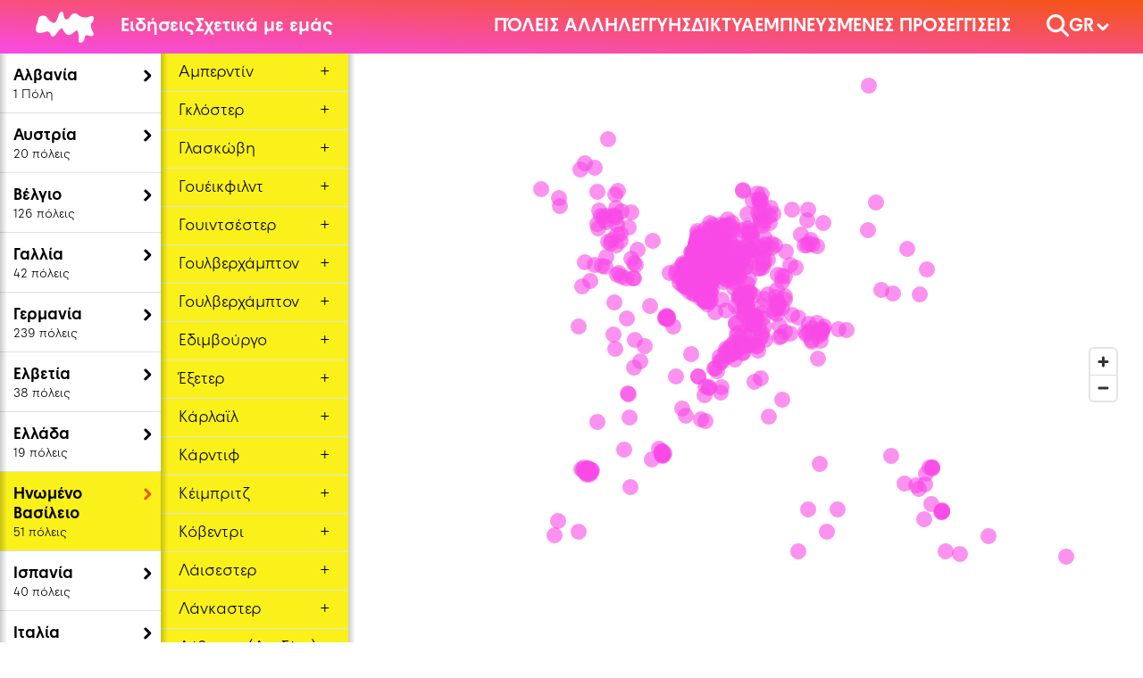

--- FILE ---
content_type: text/html; charset=utf-8
request_url: https://moving-cities.eu/gr/poleis/inomeno-basileio
body_size: 36063
content:
<!DOCTYPE html><html lang="gr"><head><meta name="next-font-preconnect" /><meta name="viewport" content="width=device-width" /><meta charSet="utf-8" /><title>Όλες οι πόλεις | Moving Cities</title><meta property="og:title" content="Όλες οι πόλεις" /><meta name="twitter:title" content="Όλες οι πόλεις" /><meta name="theme-color" content="#F94AE7" /><link rel="icon" type="image/svg+xml" href="/images/favicon.svg" /><link rel="icon" type="image/png" href="/images/favicon.png" /><meta property="og:locale" content="gr_GR" /><meta property="og:image" content="https://cms.moving-cities.euundefined" /><meta name="twitter:image" content="https://cms.moving-cities.euundefined" /><meta name="twitter:card" content="summary_large_image" /><link rel="preload" as="image" imagesrcset="/_next/image?url=%2F_next%2Fstatic%2Fmedia%2Finstagram.5171b6e8.svg&amp;w=32&amp;q=75 1x, /_next/image?url=%2F_next%2Fstatic%2Fmedia%2Finstagram.5171b6e8.svg&amp;w=64&amp;q=75 2x" /><link rel="preload" as="image" imagesrcset="/_next/image?url=%2F_next%2Fstatic%2Fmedia%2Ftwitter.1939f3cc.svg&amp;w=32&amp;q=75 1x, /_next/image?url=%2F_next%2Fstatic%2Fmedia%2Ftwitter.1939f3cc.svg&amp;w=64&amp;q=75 2x" /><meta name="next-head-count" content="14" /><link rel="preload" href="/_next/static/css/cda069c9b4e44ff5.css" as="style" /><link rel="stylesheet" href="/_next/static/css/cda069c9b4e44ff5.css" data-n-g /><noscript data-n-css></noscript><script defer noModule src="/_next/static/chunks/polyfills-5cd94c89d3acac5f.js"></script><script src="/_next/static/chunks/webpack-27bad70f5562da6a.js" defer></script><script src="/_next/static/chunks/framework-a3ea5cf2f696da6f.js" defer></script><script src="/_next/static/chunks/main-e937d25b3426908c.js" defer></script><script src="/_next/static/chunks/pages/_app-8ec3dd68ddbf32dc.js" defer></script><script src="/_next/static/chunks/2c796e83-23b9c3748c6d6112.js" defer></script><script src="/_next/static/chunks/81-efa0d8d28afce7c6.js" defer></script><script src="/_next/static/chunks/592-ecf7230c8d075ad3.js" defer></script><script src="/_next/static/chunks/pages/cities/%5B%5B...slug%5D%5D-fb9824a7da1d02a7.js" defer></script><script src="/_next/static/PBzhg7jfY4ASGsfqaWV0h/_buildManifest.js" defer></script><script src="/_next/static/PBzhg7jfY4ASGsfqaWV0h/_ssgManifest.js" defer></script><script src="/_next/static/PBzhg7jfY4ASGsfqaWV0h/_middlewareManifest.js" defer></script></head><body><div id="__next"><div class="flex flex-col min-h-screen"><header class="top-0 w-full z-[100] bg-gradient-to-bl from-red-300 to-pink-300 text-white px-8 md:px-16 flex flex-col sticky h-24"><div class="h-24 w-full flex items-center"><a class="uppercase font-raptor font-semibold text-xl xl:hover:text-black" href="/gr"><span class="xl:hidden">Moving Cities</span><svg xmlns="http://www.w3.org/2000/svg" width="826" height="447" viewBox="0 0 826 447" class="h-14 w-auto relative hidden xl:block"><path fill="currentColor" d="M37 111c10-61 70-57 99-48 29 10 53 83 114 99S317 9 364 0c46-8 19 104 68 111 49 8 58-75 112-85s45 37 128 54c83 18 91-24 131-17 41 8 20 84-7 99-27 14-6 81 21 140s-26 55-83 37c-57-19-13 81-82 104-68 24-25-66-47-141s-54 8-115 29-89-56-114-88c-26-32-101 134-139 114s-14-43-54-68c-40-24-105 47-159 7-55-41 1-109 13-185z"></path></svg></a><div class="hidden xl:flex gap-x-8 ml-12"><a class="font-raptor font-bold text-l hover:text-black" href="/gr/news">Ειδήσεις</a><a class="font-raptor font-bold text-l hover:text-black" href="/gr/sxetika">Σχετικά με εμάς</a></div><div class="hidden xl:flex gap-x-8 ml-auto"><a class="font-raptor font-bold text-l hover:text-black uppercase relative group" href="/gr/provevlimenes-poleis">Πόλεις αλληλεγγύης<div class="xl:absolute xl:top-full xl:left-0 xl:bg-white p-6 xl:rounded-lg xl:border-2 w-[300px] xl:mt-4 z-50 hidden group-hover:block normal-case font-normal text-opacity-60"><span style="transform: rotate(45deg) translateX(-50%) translateY(calc(-50% + 2px));" class="hidden md:block w-6 h-6 bg-white border-l-2 border-t-2 absolute top-0 z-20 left-20"></span><p class="leading-snug font-raptor max-w-full !text-s text-s md:text-m">30 λεπτομερή παραδείγματα ευρωπαϊκών πόλεων που εφαρμόζουν αλληλέγγυες μεταναστευτικές πολιτικές</p></div></a><a class="font-raptor font-bold text-l hover:text-black uppercase relative group" href="/gr/diktia">Δίκτυα<div class="xl:absolute xl:top-full xl:left-0 xl:bg-white p-6 xl:rounded-lg xl:border-2 w-[300px] xl:mt-4 z-50 hidden group-hover:block normal-case font-normal text-opacity-60"><span style="transform: rotate(45deg) translateX(-50%) translateY(calc(-50% + 2px));" class="hidden md:block w-6 h-6 bg-white border-l-2 border-t-2 absolute top-0 z-20 left-20"></span><p class="leading-snug font-raptor max-w-full !text-s text-s md:text-m">Ευρωπαϊκά δίκτυα και εκστρατείες που αγωνίζονται για πιο προοδευτικές μεταναστευτικές πολιτικές</p></div></a><a class="font-raptor font-bold text-l hover:text-black uppercase relative group" href="/gr/prosengiseis">Εμπνευσμένες Προσεγγίσεις<div class="xl:absolute xl:top-full xl:left-0 xl:bg-white p-6 xl:rounded-lg xl:border-2 w-[300px] xl:mt-4 z-50 hidden group-hover:block normal-case font-normal text-opacity-60"><span style="transform: rotate(45deg) translateX(-50%) translateY(calc(-50% + 2px));" class="hidden md:block w-6 h-6 bg-white border-l-2 border-t-2 absolute top-0 z-20 left-20"></span><p class="leading-snug font-raptor max-w-full !text-s text-s md:text-m">Τοπικές εμπνευσμένες προσεγγίσεις που εφαρμόζονται από ευρωπαϊκές πόλεις</p></div></a></div><div class="hidden xl:flex gap-x-8 ml-16"><a class="hover:text-black" href="/gr/anazitisi"><svg xmlns="http://www.w3.org/2000/svg" viewBox="0 0 512 512" class="h-12 mb-2 xl:h-10 xl:mb-1"><path fill="currentColor" d="M416 208c0 45.9-14.9 88.3-40 122.7L502.6 457.4c12.5 12.5 12.5 32.8 0 45.3s-32.8 12.5-45.3 0L330.7 376c-34.4 25.2-76.8 40-122.7 40C93.1 416 0 322.9 0 208S93.1 0 208 0S416 93.1 416 208zM208 352a144 144 0 1 0 0-288 144 144 0 1 0 0 288z"></path></svg></a><div class="flex items-center relative"><button type="button" class="font-raptor font-bold text-l uppercase flex items-center leading-none hover:text-black"><span>gr</span><svg xmlns="http://www.w3.org/2000/svg" width="10" height="14" viewBox="0 0 10 14" class="ml-2 w-4 flex-shrink-0 h-auto rotate-90"><path stroke="currentColor" stroke-linecap="round" stroke-width="3" d="M2.78 11.88L7.66 7M2.9 2l4.88 4.88"></path></svg></button><ul class="absolute top-full right-1/2 translate-x-1/2 bg-yellow-300 hidden"><li><a class="block font-raptor font-bold text-m text-black text-center uppercase py-4 px-6 hover:bg-black hover:text-white leading-none" href="/en/cities/united-kingdom">en</a></li><li><a class="block font-raptor font-bold text-m text-black text-center uppercase py-4 px-6 hover:bg-black hover:text-white leading-none" href="/de/staedte/vereinigtes-koenigreich">de</a></li><li><a class="block font-raptor font-bold text-m text-black text-center uppercase py-4 px-6 hover:bg-black hover:text-white leading-none" href="/it/citta/regno-unito">it</a></li><li><a class="block font-raptor font-bold text-m text-black text-center uppercase py-4 px-6 hover:bg-black hover:text-white leading-none" href="/pl/miasta/wielka-brytania">pl</a></li><li><a class="block font-raptor font-bold text-m text-black text-center uppercase py-4 px-6 hover:bg-black hover:text-white leading-none" href="/fr/villes/royaume-uni">fr</a></li><li><a class="block font-raptor font-bold text-m text-black text-center uppercase py-4 px-6 hover:bg-black hover:text-white leading-none" href="/es/ciudades/reino-unido">es</a></li></ul></div></div><button aria-label="Άνοιγμα Μενού" class="ml-auto w-10 h-10 flex items-center xl:hidden"><svg xmlns="http://www.w3.org/2000/svg" viewBox="0 0 448 512" class="h-full w-auto"><path fill="currentColor" d="M0 96C0 78.3 14.3 64 32 64H416c17.7 0 32 14.3 32 32s-14.3 32-32 32H32C14.3 128 0 113.7 0 96zM0 256c0-17.7 14.3-32 32-32H416c17.7 0 32 14.3 32 32s-14.3 32-32 32H32c-17.7 0-32-14.3-32-32zM448 416c0 17.7-14.3 32-32 32H32c-17.7 0-32-14.3-32-32s14.3-32 32-32H416c17.7 0 32 14.3 32 32z"></path></svg></button></div></header><main class="relative flex-1"><div class="flex flex-col md:flex-row md:h-full w-full"><header><a class="font-bold font-raptor text-s block py-6 shadow-xl px-6 hover:text-red-300 md:hidden" href="/gr/poleis"><span class="text-red-300 mr-2">⟵</span>Όλες οι πόλεις</a></header><nav class="md:h-full relative z-20 md:flex flex-grow-0 flex-shrink-0 max-w-full"><span class="absolute top-0 left-0 w-3 bg-gradient-to-r from-black h-full opacity-20 hidden md:block"></span><span class="absolute top-0 left-full w-3 bg-gradient-to-r from-black h-full opacity-20 hidden md:block"></span><ul class="md:overflow-y-auto md:w-72 flex-shrink-0 md:h-screen"><li class="hidden md:flex"><a href="/gr/poleis/alvania" id="85" class="flex items-start px-8 md:pl-6 md:pr-4 py-4 hover:bg-yellow-300 border-b border-grey-300 w-full"><span class="font-raptor leading-snug mr-4"><h2 class="text-m font-bold mt-2 leading-tight [word-break:break-word]">Αλβανία</h2><p class="text-2xs md:text-xs [word-break:break-word]">1 Πόλη</p></span><svg xmlns="http://www.w3.org/2000/svg" width="10" height="14" viewBox="0 0 10 14" class="mt-3 ml-auto w-4 md:w-4 h-auto flex-grow-0 flex-shrink-0"><path stroke="currentColor" stroke-linecap="round" stroke-width="3" d="M2.78 11.88L7.66 7M2.9 2l4.88 4.88"></path></svg></a></li><li class="hidden md:flex"><a href="/gr/poleis/aystria" id="77" class="flex items-start px-8 md:pl-6 md:pr-4 py-4 hover:bg-yellow-300 border-b border-grey-300 w-full"><span class="font-raptor leading-snug mr-4"><h2 class="text-m font-bold mt-2 leading-tight [word-break:break-word]">Αυστρία</h2><p class="text-2xs md:text-xs [word-break:break-word]">20 πόλεις</p></span><svg xmlns="http://www.w3.org/2000/svg" width="10" height="14" viewBox="0 0 10 14" class="mt-3 ml-auto w-4 md:w-4 h-auto flex-grow-0 flex-shrink-0"><path stroke="currentColor" stroke-linecap="round" stroke-width="3" d="M2.78 11.88L7.66 7M2.9 2l4.88 4.88"></path></svg></a></li><li class="hidden md:flex"><a href="/gr/poleis/belgio" id="19" class="flex items-start px-8 md:pl-6 md:pr-4 py-4 hover:bg-yellow-300 border-b border-grey-300 w-full"><span class="font-raptor leading-snug mr-4"><h2 class="text-m font-bold mt-2 leading-tight [word-break:break-word]">Βέλγιο</h2><p class="text-2xs md:text-xs [word-break:break-word]">126 πόλεις</p></span><svg xmlns="http://www.w3.org/2000/svg" width="10" height="14" viewBox="0 0 10 14" class="mt-3 ml-auto w-4 md:w-4 h-auto flex-grow-0 flex-shrink-0"><path stroke="currentColor" stroke-linecap="round" stroke-width="3" d="M2.78 11.88L7.66 7M2.9 2l4.88 4.88"></path></svg></a></li><li class="hidden md:flex"><a href="/gr/poleis/gallia" id="71" class="flex items-start px-8 md:pl-6 md:pr-4 py-4 hover:bg-yellow-300 border-b border-grey-300 w-full"><span class="font-raptor leading-snug mr-4"><h2 class="text-m font-bold mt-2 leading-tight [word-break:break-word]">Γαλλία</h2><p class="text-2xs md:text-xs [word-break:break-word]">42 πόλεις</p></span><svg xmlns="http://www.w3.org/2000/svg" width="10" height="14" viewBox="0 0 10 14" class="mt-3 ml-auto w-4 md:w-4 h-auto flex-grow-0 flex-shrink-0"><path stroke="currentColor" stroke-linecap="round" stroke-width="3" d="M2.78 11.88L7.66 7M2.9 2l4.88 4.88"></path></svg></a></li><li class="hidden md:flex"><a href="/gr/poleis/germania" id="20" class="flex items-start px-8 md:pl-6 md:pr-4 py-4 hover:bg-yellow-300 border-b border-grey-300 w-full"><span class="font-raptor leading-snug mr-4"><h2 class="text-m font-bold mt-2 leading-tight [word-break:break-word]">Γερμανία</h2><p class="text-2xs md:text-xs [word-break:break-word]">239 πόλεις</p></span><svg xmlns="http://www.w3.org/2000/svg" width="10" height="14" viewBox="0 0 10 14" class="mt-3 ml-auto w-4 md:w-4 h-auto flex-grow-0 flex-shrink-0"><path stroke="currentColor" stroke-linecap="round" stroke-width="3" d="M2.78 11.88L7.66 7M2.9 2l4.88 4.88"></path></svg></a></li><li class="hidden md:flex"><a href="/gr/poleis/elvetia" id="70" class="flex items-start px-8 md:pl-6 md:pr-4 py-4 hover:bg-yellow-300 border-b border-grey-300 w-full"><span class="font-raptor leading-snug mr-4"><h2 class="text-m font-bold mt-2 leading-tight [word-break:break-word]">Ελβετία</h2><p class="text-2xs md:text-xs [word-break:break-word]">38 πόλεις</p></span><svg xmlns="http://www.w3.org/2000/svg" width="10" height="14" viewBox="0 0 10 14" class="mt-3 ml-auto w-4 md:w-4 h-auto flex-grow-0 flex-shrink-0"><path stroke="currentColor" stroke-linecap="round" stroke-width="3" d="M2.78 11.88L7.66 7M2.9 2l4.88 4.88"></path></svg></a></li><li class="hidden md:flex"><a href="/gr/poleis/ellada-1" id="22" class="flex items-start px-8 md:pl-6 md:pr-4 py-4 hover:bg-yellow-300 border-b border-grey-300 w-full"><span class="font-raptor leading-snug mr-4"><h2 class="text-m font-bold mt-2 leading-tight [word-break:break-word]">Ελλάδα</h2><p class="text-2xs md:text-xs [word-break:break-word]">19 πόλεις</p></span><svg xmlns="http://www.w3.org/2000/svg" width="10" height="14" viewBox="0 0 10 14" class="mt-3 ml-auto w-4 md:w-4 h-auto flex-grow-0 flex-shrink-0"><path stroke="currentColor" stroke-linecap="round" stroke-width="3" d="M2.78 11.88L7.66 7M2.9 2l4.88 4.88"></path></svg></a></li><li class="hidden md:flex"><a href="/gr/poleis/inomeno-basileio" id="76" class="flex items-start px-8 md:pl-6 md:pr-4 py-4 hover:bg-yellow-300 border-b border-grey-300 w-full"><span class="font-raptor leading-snug mr-4"><h2 class="text-m font-bold mt-2 leading-tight [word-break:break-word]">Ηνωμένο Βασίλειο</h2><p class="text-2xs md:text-xs [word-break:break-word]">51 πόλεις</p></span><svg xmlns="http://www.w3.org/2000/svg" width="10" height="14" viewBox="0 0 10 14" class="mt-3 ml-auto w-4 md:w-4 h-auto flex-grow-0 flex-shrink-0"><path stroke="currentColor" stroke-linecap="round" stroke-width="3" d="M2.78 11.88L7.66 7M2.9 2l4.88 4.88"></path></svg></a></li><li class="hidden md:flex"><a href="/gr/poleis/ispania" id="75" class="flex items-start px-8 md:pl-6 md:pr-4 py-4 hover:bg-yellow-300 border-b border-grey-300 w-full"><span class="font-raptor leading-snug mr-4"><h2 class="text-m font-bold mt-2 leading-tight [word-break:break-word]">Ισπανία</h2><p class="text-2xs md:text-xs [word-break:break-word]">40 πόλεις</p></span><svg xmlns="http://www.w3.org/2000/svg" width="10" height="14" viewBox="0 0 10 14" class="mt-3 ml-auto w-4 md:w-4 h-auto flex-grow-0 flex-shrink-0"><path stroke="currentColor" stroke-linecap="round" stroke-width="3" d="M2.78 11.88L7.66 7M2.9 2l4.88 4.88"></path></svg></a></li><li class="hidden md:flex"><a href="/gr/poleis/italia-1" id="72" class="flex items-start px-8 md:pl-6 md:pr-4 py-4 hover:bg-yellow-300 border-b border-grey-300 w-full"><span class="font-raptor leading-snug mr-4"><h2 class="text-m font-bold mt-2 leading-tight [word-break:break-word]">Ιταλία</h2><p class="text-2xs md:text-xs [word-break:break-word]">9 πόλεις</p></span><svg xmlns="http://www.w3.org/2000/svg" width="10" height="14" viewBox="0 0 10 14" class="mt-3 ml-auto w-4 md:w-4 h-auto flex-grow-0 flex-shrink-0"><path stroke="currentColor" stroke-linecap="round" stroke-width="3" d="M2.78 11.88L7.66 7M2.9 2l4.88 4.88"></path></svg></a></li><li class="hidden md:flex"><a href="/gr/poleis/kypros" id="78" class="flex items-start px-8 md:pl-6 md:pr-4 py-4 hover:bg-yellow-300 border-b border-grey-300 w-full"><span class="font-raptor leading-snug mr-4"><h2 class="text-m font-bold mt-2 leading-tight [word-break:break-word]">Κύπρος</h2><p class="text-2xs md:text-xs [word-break:break-word]">1 Πόλη</p></span><svg xmlns="http://www.w3.org/2000/svg" width="10" height="14" viewBox="0 0 10 14" class="mt-3 ml-auto w-4 md:w-4 h-auto flex-grow-0 flex-shrink-0"><path stroke="currentColor" stroke-linecap="round" stroke-width="3" d="M2.78 11.88L7.66 7M2.9 2l4.88 4.88"></path></svg></a></li><li class="hidden md:flex"><a href="/gr/poleis/ollandia" id="73" class="flex items-start px-8 md:pl-6 md:pr-4 py-4 hover:bg-yellow-300 border-b border-grey-300 w-full"><span class="font-raptor leading-snug mr-4"><h2 class="text-m font-bold mt-2 leading-tight [word-break:break-word]">Ολλανδία</h2><p class="text-2xs md:text-xs [word-break:break-word]">187 πόλεις</p></span><svg xmlns="http://www.w3.org/2000/svg" width="10" height="14" viewBox="0 0 10 14" class="mt-3 ml-auto w-4 md:w-4 h-auto flex-grow-0 flex-shrink-0"><path stroke="currentColor" stroke-linecap="round" stroke-width="3" d="M2.78 11.88L7.66 7M2.9 2l4.88 4.88"></path></svg></a></li><li class="hidden md:flex"><a href="/gr/poleis/polonia-1" id="74" class="flex items-start px-8 md:pl-6 md:pr-4 py-4 hover:bg-yellow-300 border-b border-grey-300 w-full"><span class="font-raptor leading-snug mr-4"><h2 class="text-m font-bold mt-2 leading-tight [word-break:break-word]">Πολωνία</h2><p class="text-2xs md:text-xs [word-break:break-word]">8 πόλεις</p></span><svg xmlns="http://www.w3.org/2000/svg" width="10" height="14" viewBox="0 0 10 14" class="mt-3 ml-auto w-4 md:w-4 h-auto flex-grow-0 flex-shrink-0"><path stroke="currentColor" stroke-linecap="round" stroke-width="3" d="M2.78 11.88L7.66 7M2.9 2l4.88 4.88"></path></svg></a></li><li class="hidden md:flex"><a href="/gr/poleis/soyidia" id="82" class="flex items-start px-8 md:pl-6 md:pr-4 py-4 hover:bg-yellow-300 border-b border-grey-300 w-full"><span class="font-raptor leading-snug mr-4"><h2 class="text-m font-bold mt-2 leading-tight [word-break:break-word]">Σουηδία</h2><p class="text-2xs md:text-xs [word-break:break-word]">1 Πόλη</p></span><svg xmlns="http://www.w3.org/2000/svg" width="10" height="14" viewBox="0 0 10 14" class="mt-3 ml-auto w-4 md:w-4 h-auto flex-grow-0 flex-shrink-0"><path stroke="currentColor" stroke-linecap="round" stroke-width="3" d="M2.78 11.88L7.66 7M2.9 2l4.88 4.88"></path></svg></a></li></ul></nav></div></main><footer class="px-8 md:px-16 py-6 font-raptor font-bold text-white text-s flex flex-col lg:flex-row bg-gradient-to-bl from-red-300 to-pink-300 lg:items-center"><div class="mb-4 lg:order-2 lg:mb-0 lg:ml-8 flex"><a href="https://instagram.com/movingcities_eu" target="_blank" rel="noopener noreferrer" class="mr-4 hover:invert block w-[25px] h-[25px]"><span style="box-sizing: border-box; display: inline-block; overflow: hidden; width: initial; height: initial; background: none; opacity: 1; border: 0px; margin: 0px; padding: 0px; position: relative; max-width: 100%;"><span style="box-sizing: border-box; display: block; width: initial; height: initial; background: none; opacity: 1; border: 0px; margin: 0px; padding: 0px; max-width: 100%;"><img style="display: block; max-width: 100%; width: initial; height: initial; background: none; opacity: 1; border: 0px; margin: 0px; padding: 0px;" alt aria-hidden="true" src="data:image/svg+xml,%3csvg xmlns=%27http://www.w3.org/2000/svg%27 version=%271.1%27 width=%2725%27 height=%2725%27/%3e" /></span><img srcSet="/_next/image?url=%2F_next%2Fstatic%2Fmedia%2Finstagram.5171b6e8.svg&amp;w=32&amp;q=75 1x, /_next/image?url=%2F_next%2Fstatic%2Fmedia%2Finstagram.5171b6e8.svg&amp;w=64&amp;q=75 2x" src="/_next/image?url=%2F_next%2Fstatic%2Fmedia%2Finstagram.5171b6e8.svg&amp;w=64&amp;q=75" decoding="async" data-nimg="intrinsic" style="position: absolute; top: 0px; left: 0px; bottom: 0px; right: 0px; box-sizing: border-box; padding: 0px; border: none; margin: auto; display: block; width: 0px; height: 0px; min-width: 100%; max-width: 100%; min-height: 100%; max-height: 100%;" /></span></a><a href="https://twitter.com/movingcities_eu" target="_blank" rel="noopener noreferrer" class="mr-4 hover:invert block w-[25px] h-[25px]"><span style="box-sizing: border-box; display: inline-block; overflow: hidden; width: initial; height: initial; background: none; opacity: 1; border: 0px; margin: 0px; padding: 0px; position: relative; max-width: 100%;"><span style="box-sizing: border-box; display: block; width: initial; height: initial; background: none; opacity: 1; border: 0px; margin: 0px; padding: 0px; max-width: 100%;"><img style="display: block; max-width: 100%; width: initial; height: initial; background: none; opacity: 1; border: 0px; margin: 0px; padding: 0px;" alt aria-hidden="true" src="data:image/svg+xml,%3csvg xmlns=%27http://www.w3.org/2000/svg%27 version=%271.1%27 width=%2725%27 height=%2725%27/%3e" /></span><img srcSet="/_next/image?url=%2F_next%2Fstatic%2Fmedia%2Ftwitter.1939f3cc.svg&amp;w=32&amp;q=75 1x, /_next/image?url=%2F_next%2Fstatic%2Fmedia%2Ftwitter.1939f3cc.svg&amp;w=64&amp;q=75 2x" src="/_next/image?url=%2F_next%2Fstatic%2Fmedia%2Ftwitter.1939f3cc.svg&amp;w=64&amp;q=75" decoding="async" data-nimg="intrinsic" style="position: absolute; top: 0px; left: 0px; bottom: 0px; right: 0px; box-sizing: border-box; padding: 0px; border: none; margin: auto; display: block; width: 0px; height: 0px; min-width: 100%; max-width: 100%; min-height: 100%; max-height: 100%;" /></span></a></div><div class="flex flex-col lg:flex-row lg:order-1 lg:gap-x-4"><a class="hover:text-black" href="/gr/sxetika/epikoinonia">Επικοινωνία</a><a class="hover:text-black" href="/gr/sxetika/newsletter-6">Newsletter</a></div><div class="flex flex-col lg:flex-row lg:ml-auto lg:order-3 lg:gap-x-4"><a class="hover:text-black" href="/gr/sxetika/taytotita">Στοιχεία</a><a class="hover:text-black" href="/gr/sxetika/prosopika-dedomena">Προστασία Δεδομένων</a></div></footer></div></div><script id="__NEXT_DATA__" type="application/json">{"props":{"pageProps":{"_nextI18Next":{"initialI18nStore":{"gr":{"common":{"menu":{"name":"Moving Cities","cities":"Πόλεις αλληλεγγύης","approaches":"Εμπνευσμένες Προσεγγίσεις","news":"Ειδήσεις","about":"Σχετικά με εμάς","imprint":"Στοιχεία","contact":"Επικοινωνία","privacy":"Προστασία Δεδομένων","burger":{"open":"Άνοιγμα Μενού","close":"Κλείσιμο Μενού"},"tooltip":{"featuredCities":"{{count}} λεπτομερή παραδείγματα ευρωπαϊκών πόλεων που εφαρμόζουν αλληλέγγυες μεταναστευτικές πολιτικές","networks":"Ευρωπαϊκά δίκτυα και εκστρατείες που αγωνίζονται για πιο προοδευτικές μεταναστευτικές πολιτικές","approaches":"Τοπικές εμπνευσμένες προσεγγίσεις που εφαρμόζονται από ευρωπαϊκές πόλεις"}},"addCity":"Προσθέστε την πόλη σας","readMore":"Διαβάστε περισσότερα"},"slugs":{"featuredCities":"provevlimenes-poleis","cities":"poleis","networks":"diktia","about":"sxetika","approaches":"prosengiseis","news":"news","search":"anazitisi"},"city":{"featuredCities":"Παρουσιάσεις πόλεις","featuredCitiesIntro":"{{ count }} Ευρωπαϊκές πόλεις από τις {{ count_total }} που μελετήσαμε υποστηρίζουν ενεργά μεταναστευτικές πολιτικές βασισμένες στην αλληλεγγύη","allCities":"Όλες οι πόλεις","allCitiesIntro":"Πόλεις και δήμοι που είναι ενεργοί σε εκστρατείες ή δίκτυα πόλεων που προωθούν μεταναστευτικές πολιτικές βασισμένες στην αλληλεγγύη ή έχουν συμφωνήσει να υποδεχτούν περισσότερους πρόσφυγες","networks":"Δίκτυα","networksIntro":"Ευρωπαϊκά δίκτυα και εκστρατείες που αγωνίζονται για πιο προοδευτικές μεταναστευτικές πολιτικές","close":"Κλείσιμο","viewCity":"Δείτε την πόλη","aboutTheCity":"Πληροφορίες για την πόλη","download":{"cta":"Κατεβάστε την έκθεση"},"memberOfNetworks":"Μέλος στα ακόλουθα δίκτυα","nextFeaturedCity":"Επόμενη παρουσίαση επιλεγμένης πόλης","politicalContext":"Πολιτικό πλαίσιο: {{name}}","countryThreadSubtitle":"{{ count }} Πόλη","countryThreadSubtitlePlural":"{{ count }} πόλεις","reasoningTitle":"Περιγραφή"}},"en":{"common":{"menu":{"name":"Moving Cities","cities":"Solidarity cities","approaches":"Inspiring Approaches","news":"News","about":"About","imprint":"Imprint","contact":"Contact","privacy":"Data Protection","burger":{"open":"Open Menu","close":"Close Menu"},"tooltip":{"featuredCities":"{{count}} detailed case studies of European cities implementing a solidarity-based migration policy","networks":"European networks and campaigns that actively advocate for more progressive migration policies","approaches":"Inspiring local approaches implemented by European cities"}},"addCity":"Add your city","readMore":"Read more"},"slugs":{"featuredCities":"featured-cities","cities":"cities","networks":"networks","about":"about","approaches":"approaches","news":"news","search":"search"},"city":{"featuredCities":"Featured Cities","featuredCitiesIntro":"{{ count }} European cities studied out of {{ count_total }} actively support solidarity based migration policies","allCities":"All Cities","allCitiesIntro":"Cities and municipalities that are active in a campaign or city network that promotes a solidarity-based migration policy or that have agreed to take in more refugees","networks":"Networks","networksIntro":"European networks and campaigns that actively advocate for more progressive migration policies","close":"Close","viewCity":"View the city","aboutTheCity":"About the city","download":{"cta":"Download Report"},"memberOfNetworks":"Member of the following networks","nextFeaturedCity":"Next Featured City","politicalContext":"Political context of {{name}}","countryThreadSubtitle":"{{count}} City","countryThreadSubtitlePlural":"{{count}} Cities","reasoningTitle":"Description"}}},"initialLocale":"gr","userConfig":{"i18n":{"defaultLocale":"en","locales":["en","de","it","gr","pl","fr","es"]},"localePath":"/app/locales","default":{"i18n":{"defaultLocale":"en","locales":["en","de","it","gr","pl","fr","es"]},"localePath":"/app/locales"}}},"countries":[{"slug":"alvania","active":false,"cities":[{"coordinates":{"type":"Feature","properties":{},"geometry":{"type":"Point","coordinates":[19.819882799197696,41.327625335430376]}},"name":"Τίρανα","reasoning":null,"networks":[{"name":"Διεθνής συμμαχία από Ασφαλή Λιμάνια","slug":"diethnis-symmaxia-apo-asfali-limania","__typename":"NetworkEntity"}],"__typename":"CityEntity","id":"2371"}],"name":"Αλβανία","__typename":"CountryEntity","id":"85"},{"slug":"aystria","active":false,"cities":[{"coordinates":{"type":"Feature","properties":{},"geometry":{"type":"Point","coordinates":[14.419547671446628,48.21844848590117]}},"name":"Άστεν","reasoning":null,"networks":[{"name":"Δήμαρχοι με Ψυχή (Mayors with a Heart)","slug":"dimarxoi-me-p-syxi-mayors-with-a-heart","__typename":"NetworkEntity"}],"__typename":"CityEntity","id":"2136"},{"coordinates":{"type":"Feature","properties":{},"geometry":{"type":"Point","coordinates":[13.426804873891616,48.13496495822489]}},"name":"Βάλτσελ","reasoning":null,"networks":[{"name":"Δήμαρχοι με Ψυχή (Mayors with a Heart)","slug":"dimarxoi-me-p-syxi-mayors-with-a-heart","__typename":"NetworkEntity"}],"__typename":"CityEntity","id":"2131"},{"coordinates":{"type":"Feature","properties":{},"geometry":{"type":"Point","coordinates":[16.334054871609474,48.22467823452143]}},"name":"Βιέννη","reasoning":null,"networks":[{"name":"Solidarity Cities - Πόλεις Αλληλεγγύης ","slug":"solidarity-cities-poleis-allileggyis-apo-to-2016","__typename":"NetworkEntity"}],"__typename":"CityEntity","id":"2112"},{"coordinates":{"type":"Feature","properties":{},"geometry":{"type":"Point","coordinates":[14.609575282763606,48.416893366623555]}},"name":"Γκούταου","reasoning":null,"networks":[{"name":"Δήμαρχοι με Ψυχή (Mayors with a Heart)","slug":"dimarxoi-me-p-syxi-mayors-with-a-heart","__typename":"NetworkEntity"}],"__typename":"CityEntity","id":"2137"},{"coordinates":{"type":"Feature","properties":{},"geometry":{"type":"Point","coordinates":[14.476330140234785,48.211852256706486]}},"name":"Ενς","reasoning":null,"networks":[{"name":"Δήμαρχοι με Ψυχή (Mayors with a Heart)","slug":"dimarxoi-me-p-syxi-mayors-with-a-heart","__typename":"NetworkEntity"}],"__typename":"CityEntity","id":"2130"},{"coordinates":{"type":"Feature","properties":{},"geometry":{"type":"Point","coordinates":[14.306913312906326,48.0404705991049]}},"name":"Ζίενινγκ","reasoning":null,"networks":[{"name":"Δήμαρχοι με Ψυχή (Mayors with a Heart)","slug":"dimarxoi-me-p-syxi-mayors-with-a-heart","__typename":"NetworkEntity"}],"__typename":"CityEntity","id":"2143"},{"coordinates":{"type":"Feature","properties":{},"geometry":{"type":"Point","coordinates":[13.216902708928254,48.005570180626606]}},"name":"Λενγκάου","reasoning":null,"networks":[{"name":"Δήμαρχοι με Ψυχή (Mayors with a Heart)","slug":"dimarxoi-me-p-syxi-mayors-with-a-heart","__typename":"NetworkEntity"}],"__typename":"CityEntity","id":"2141"},{"coordinates":{"type":"Feature","properties":{},"geometry":{"type":"Point","coordinates":[14.119963960332877,48.190658148461154]}},"name":"Μάρστρενκ","reasoning":null,"networks":[{"name":"Δήμαρχοι με Ψυχή (Mayors with a Heart)","slug":"dimarxoi-me-p-syxi-mayors-with-a-heart","__typename":"NetworkEntity"}],"__typename":"CityEntity","id":"2142"},{"coordinates":{"type":"Feature","properties":{},"geometry":{"type":"Point","coordinates":[14.133838590651209,47.878679386863475]}},"name":"Μίχελντορφ","reasoning":null,"networks":[{"name":"Δήμαρχοι με Ψυχή (Mayors with a Heart)","slug":"dimarxoi-me-p-syxi-mayors-with-a-heart","__typename":"NetworkEntity"}],"__typename":"CityEntity","id":"2145"},{"coordinates":{"type":"Feature","properties":{},"geometry":{"type":"Point","coordinates":[13.611407057907062,47.64315890795769]}},"name":"Μπαντ Γκόιζερν","reasoning":null,"networks":[{"name":"Δήμαρχοι με Ψυχή (Mayors with a Heart)","slug":"dimarxoi-me-p-syxi-mayors-with-a-heart","__typename":"NetworkEntity"}],"__typename":"CityEntity","id":"2134"},{"coordinates":{"type":"Feature","properties":{},"geometry":{"type":"Point","coordinates":[13.62202444603255,47.711833681746455]}},"name":"Μπαντ Ισλ","reasoning":null,"networks":[{"name":"Δήμαρχοι με Ψυχή (Mayors with a Heart)","slug":"dimarxoi-me-p-syxi-mayors-with-a-heart","__typename":"NetworkEntity"}],"__typename":"CityEntity","id":"2133"},{"coordinates":{"type":"Feature","properties":{},"geometry":{"type":"Point","coordinates":[13.635625570573083,48.30152766471476]}},"name":"Ρίντου","reasoning":null,"networks":[{"name":"Δήμαρχοι με Ψυχή (Mayors with a Heart)","slug":"dimarxoi-me-p-syxi-mayors-with-a-heart","__typename":"NetworkEntity"}],"__typename":"CityEntity","id":"2146"},{"coordinates":{"type":"Feature","properties":{},"geometry":{"type":"Point","coordinates":[13.156887323655452,48.117692573161236]}},"name":"Σάλχεν","reasoning":null,"networks":[{"name":"Δήμαρχοι με Ψυχή (Mayors with a Heart)","slug":"dimarxoi-me-p-syxi-mayors-with-a-heart","__typename":"NetworkEntity"}],"__typename":"CityEntity","id":"2138"},{"coordinates":{"type":"Feature","properties":{},"geometry":{"type":"Point","coordinates":[14.450384235917126,48.27115006737458]}},"name":"Σανκτ Γκεοργκεν Αν Ντερ Γκούσεν","reasoning":null,"networks":[{"name":"Δήμαρχοι με Ψυχή (Mayors with a Heart)","slug":"dimarxoi-me-p-syxi-mayors-with-a-heart","__typename":"NetworkEntity"}],"__typename":"CityEntity","id":"2144"},{"coordinates":{"type":"Feature","properties":{},"geometry":{"type":"Point","coordinates":[14.340681723990674,47.66436463878717]}},"name":"Σπίταλ","reasoning":null,"networks":[{"name":"Δήμαρχοι με Ψυχή (Mayors with a Heart)","slug":"dimarxoi-me-p-syxi-mayors-with-a-heart","__typename":"NetworkEntity"}],"__typename":"CityEntity","id":"2129"},{"coordinates":{"type":"Feature","properties":{},"geometry":{"type":"Point","coordinates":[14.41822252323552,48.04966105370135]}},"name":"Στάιρ","reasoning":null,"networks":[{"name":"Δήμαρχοι με Ψυχή (Mayors with a Heart)","slug":"dimarxoi-me-p-syxi-mayors-with-a-heart","__typename":"NetworkEntity"}],"__typename":"CityEntity","id":"2132"},{"coordinates":{"type":"Feature","properties":{},"geometry":{"type":"Point","coordinates":[14.235728882440172,48.22035582580205]}},"name":"Τράουν","reasoning":null,"networks":[{"name":"Δήμαρχοι με Ψυχή (Mayors with a Heart)","slug":"dimarxoi-me-p-syxi-mayors-with-a-heart","__typename":"NetworkEntity"}],"__typename":"CityEntity","id":"2135"},{"coordinates":{"type":"Feature","properties":{},"geometry":{"type":"Point","coordinates":[14.092461313762225,46.723355313418985]}},"name":"Φελντκίρχεν","reasoning":null,"networks":[{"name":"Δήμαρχοι με Ψυχή (Mayors with a Heart)","slug":"dimarxoi-me-p-syxi-mayors-with-a-heart","__typename":"NetworkEntity"}],"__typename":"CityEntity","id":"2140"},{"coordinates":{"type":"Feature","properties":{},"geometry":{"type":"Point","coordinates":[14.041562088930162,48.57773362635032]}},"name":"Χάσλαχ","reasoning":null,"networks":[{"name":"Δήμαρχοι με Ψυχή (Mayors with a Heart)","slug":"dimarxoi-me-p-syxi-mayors-with-a-heart","__typename":"NetworkEntity"}],"__typename":"CityEntity","id":"2139"},{"coordinates":{"type":"Feature","properties":{},"geometry":{"type":"Point","coordinates":[15.696764256240996,48.28481855296647]}},"name":"Χερτσόγκενμπουργκ","reasoning":null,"networks":[{"name":"Ασφαλή Λιμάνια","slug":"asfali-limania","__typename":"NetworkEntity"}],"__typename":"CityEntity","id":"2117"}],"name":"Αυστρία","__typename":"CountryEntity","id":"77"},{"slug":"belgio","active":false,"cities":[{"coordinates":{"type":"Feature","properties":{},"geometry":{"type":"Point","coordinates":[5.305947657027407,50.617003384277915]}},"name":"Αμέι","reasoning":null,"networks":[{"name":"Νοσοκομειακή κοινότητα (Communes Hospitalière)","slug":"nosokomeiaki-koinotita-communes-hospitaliere","__typename":"NetworkEntity"}],"__typename":"CityEntity","id":"1803"},{"coordinates":{"type":"Feature","properties":{},"geometry":{"type":"Point","coordinates":[5.647394650978412,49.73159456298586]}},"name":"Αμπέι","reasoning":null,"networks":[{"name":"Νοσοκομειακή κοινότητα (Communes Hospitalière)","slug":"nosokomeiaki-koinotita-communes-hospitaliere","__typename":"NetworkEntity"}],"__typename":"CityEntity","id":"1845"},{"coordinates":{"type":"Feature","properties":{},"geometry":{"type":"Point","coordinates":[5.528711636858682,50.56726175275663]}},"name":"Ανθίν","reasoning":null,"networks":[{"name":"Νοσοκομειακή κοινότητα (Communes Hospitalière)","slug":"nosokomeiaki-koinotita-communes-hospitaliere","__typename":"NetworkEntity"}],"__typename":"CityEntity","id":"1806"},{"coordinates":{"type":"Feature","properties":{},"geometry":{"type":"Point","coordinates":[5.079872649772585,50.67166169715467]}},"name":"Ανιούτ","reasoning":null,"networks":[{"name":"Νοσοκομειακή κοινότητα (Communes Hospitalière)","slug":"nosokomeiaki-koinotita-communes-hospitaliere","__typename":"NetworkEntity"}],"__typename":"CityEntity","id":"1846"},{"coordinates":{"type":"Feature","properties":{},"geometry":{"type":"Point","coordinates":[4.297750955423383,50.83015773379089]}},"name":"Άντερλεχτ","reasoning":null,"networks":[{"name":"Νοσοκομειακή κοινότητα (Communes Hospitalière)","slug":"nosokomeiaki-koinotita-communes-hospitaliere","__typename":"NetworkEntity"}],"__typename":"CityEntity","id":"1804"},{"coordinates":{"type":"Feature","properties":{},"geometry":{"type":"Point","coordinates":[4.28040884370921,50.40402915578573]}},"name":"Άντερλουζ","reasoning":null,"networks":[{"name":"Νοσοκομειακή κοινότητα (Communes Hospitalière)","slug":"nosokomeiaki-koinotita-communes-hospitaliere","__typename":"NetworkEntity"}],"__typename":"CityEntity","id":"1805"},{"coordinates":{"type":"Feature","properties":{},"geometry":{"type":"Point","coordinates":[5.8112047946531495,49.777465115488646]}},"name":"Άρλον","reasoning":null,"networks":[{"name":"Νοσοκομειακή κοινότητα (Communes Hospitalière)","slug":"nosokomeiaki-koinotita-communes-hospitaliere","__typename":"NetworkEntity"}],"__typename":"CityEntity","id":"1807"},{"coordinates":{"type":"Feature","properties":{},"geometry":{"type":"Point","coordinates":[4.837324016535551,50.19610089820364]}},"name":"Αστιέρ","reasoning":null,"networks":[{"name":"Νοσοκομειακή κοινότητα (Communes Hospitalière)","slug":"nosokomeiaki-koinotita-communes-hospitaliere","__typename":"NetworkEntity"}],"__typename":"CityEntity","id":"1847"},{"coordinates":{"type":"Feature","properties":{},"geometry":{"type":"Point","coordinates":[4.6015773046191555,50.71573854758647]}},"name":"Βάβρ","reasoning":null,"networks":[{"name":"Νοσοκομειακή κοινότητα (Communes Hospitalière)","slug":"nosokomeiaki-koinotita-communes-hospitaliere","__typename":"NetworkEntity"}],"__typename":"CityEntity","id":"2213"},{"coordinates":{"type":"Feature","properties":{},"geometry":{"type":"Point","coordinates":[3.402938033947398,50.8931525260018]}},"name":"Βάρεγκεμ","reasoning":null,"networks":[{"name":"Δήμοι Αλληλεγγύης (Solidaire Gemeenten)","slug":"dimoi-allileggyis-solidaire-gemeenten","__typename":"NetworkEntity"}],"__typename":"CityEntity","id":"2334"},{"coordinates":{"type":"Feature","properties":{},"geometry":{"type":"Point","coordinates":[4.418462111332642,50.788932772618764]}},"name":"Βατερμάλ-Μπουαφόρ","reasoning":null,"networks":[{"name":"Νοσοκομειακή κοινότητα (Communes Hospitalière)","slug":"nosokomeiaki-koinotita-communes-hospitaliere","__typename":"NetworkEntity"}],"__typename":"CityEntity","id":"2212"},{"coordinates":{"type":"Feature","properties":{},"geometry":{"type":"Point","coordinates":[5.868233604592903,50.58809957068812]}},"name":"Βερβιέ","reasoning":null,"networks":[{"name":"Νοσοκομειακή κοινότητα (Communes Hospitalière)","slug":"nosokomeiaki-koinotita-communes-hospitaliere","__typename":"NetworkEntity"}],"__typename":"CityEntity","id":"2202"},{"coordinates":{"type":"Feature","properties":{},"geometry":{"type":"Point","coordinates":[2.6654239131927144,51.069432808370664]}},"name":"Βέρν","reasoning":null,"networks":[{"name":"Solidarity Cities - Πόλεις Αλληλεγγύης ","slug":"solidarity-cities-poleis-allileggyis-apo-to-2016","__typename":"NetworkEntity"}],"__typename":"CityEntity","id":"2203"},{"coordinates":{"type":"Feature","properties":{},"geometry":{"type":"Point","coordinates":[5.91466135827627,50.28618164835619]}},"name":"Βιελσάλμ","reasoning":null,"networks":[{"name":"Νοσοκομειακή κοινότητα (Communes Hospitalière)","slug":"nosokomeiaki-koinotita-communes-hospitaliere","__typename":"NetworkEntity"}],"__typename":"CityEntity","id":"2204"},{"coordinates":{"type":"Feature","properties":{},"geometry":{"type":"Point","coordinates":[4.424744398295406,50.926503453839935]}},"name":"Βίλβορντε","reasoning":null,"networks":[{"name":"Solidarity Cities - Πόλεις Αλληλεγγύης ","slug":"solidarity-cities-poleis-allileggyis-apo-to-2016","__typename":"NetworkEntity"}],"__typename":"CityEntity","id":"2206"},{"coordinates":{"type":"Feature","properties":{},"geometry":{"type":"Point","coordinates":[4.52809924688562,50.5744019559046]}},"name":"Βιλέρ-Λα-Βιλ","reasoning":null,"networks":[{"name":"Νοσοκομειακή κοινότητα (Communes Hospitalière)","slug":"nosokomeiaki-koinotita-communes-hospitaliere","__typename":"NetworkEntity"}],"__typename":"CityEntity","id":"2205"},{"coordinates":{"type":"Feature","properties":{},"geometry":{"type":"Point","coordinates":[4.608377567509088,50.067636716778416]}},"name":"Βιρουανβάλ","reasoning":null,"networks":[{"name":"Νοσοκομειακή κοινότητα (Communes Hospitalière)","slug":"nosokomeiaki-koinotita-communes-hospitaliere","__typename":"NetworkEntity"}],"__typename":"CityEntity","id":"2207"},{"coordinates":{"type":"Feature","properties":{},"geometry":{"type":"Point","coordinates":[5.536393860298106,49.56568496280306]}},"name":"Βιρτόν","reasoning":null,"networks":[{"name":"Νοσοκομειακή κοινότητα (Communes Hospitalière)","slug":"nosokomeiaki-koinotita-communes-hospitaliere","__typename":"NetworkEntity"}],"__typename":"CityEntity","id":"2208"},{"coordinates":{"type":"Feature","properties":{},"geometry":{"type":"Point","coordinates":[5.5847730611699085,49.91348076307844]}},"name":"Βο-Σουρ-Σουρ","reasoning":null,"networks":[{"name":"Νοσοκομειακή κοινότητα (Communes Hospitalière)","slug":"nosokomeiaki-koinotita-communes-hospitaliere","__typename":"NetworkEntity"}],"__typename":"CityEntity","id":"2201"},{"coordinates":{"type":"Feature","properties":{},"geometry":{"type":"Point","coordinates":[3.20359661390104,51.199103578727275]}},"name":"Βρύγη","reasoning":null,"networks":[{"name":"Δήμοι Αλληλεγγύης (Solidaire Gemeenten)","slug":"dimoi-allileggyis-solidaire-gemeenten","__typename":"NetworkEntity"}],"__typename":"CityEntity","id":"1820"},{"coordinates":{"type":"Feature","properties":{},"geometry":{"type":"Point","coordinates":[4.35341501006649,50.872289548703904]}},"name":"Βρυξέλλες","reasoning":null,"networks":[{"name":"Νοσοκομειακή κοινότητα (Communes Hospitalière)","slug":"nosokomeiaki-koinotita-communes-hospitaliere","__typename":"NetworkEntity"}],"__typename":"CityEntity","id":"1821"},{"coordinates":{"type":"Feature","properties":{},"geometry":{"type":"Point","coordinates":[3.711656213194476,51.054667464660994]}},"name":"Γάνδη","reasoning":null,"networks":[{"name":"Δήμοι Αλληλεγγύης (Solidaire Gemeenten)","slug":"dimoi-allileggyis-solidaire-gemeenten","__typename":"NetworkEntity"},{"name":"Solidarity Cities - Πόλεις Αλληλεγγύης ","slug":"solidarity-cities-poleis-allileggyis-apo-to-2016","__typename":"NetworkEntity"}],"__typename":"CityEntity","id":"1761"},{"coordinates":{"type":"Feature","properties":{},"geometry":{"type":"Point","coordinates":[4.30855148438606,50.873121223404596]}},"name":"Γάνσουρεν","reasoning":null,"networks":[{"name":"Νοσοκομειακή κοινότητα (Communes Hospitalière)","slug":"nosokomeiaki-koinotita-communes-hospitaliere","__typename":"NetworkEntity"}],"__typename":"CityEntity","id":"1841"},{"coordinates":{"type":"Feature","properties":{},"geometry":{"type":"Point","coordinates":[4.690388446300663,50.56471732744544]}},"name":"Γκεμπλού","reasoning":null,"networks":[{"name":"Νοσοκομειακή κοινότητα (Communes Hospitalière)","slug":"nosokomeiaki-koinotita-communes-hospitaliere","__typename":"NetworkEntity"}],"__typename":"CityEntity","id":"1842"},{"coordinates":{"type":"Feature","properties":{},"geometry":{"type":"Point","coordinates":[5.504731099688486,50.97037446559283]}},"name":"Γκενκ","reasoning":null,"networks":[{"name":"Δήμοι Αλληλεγγύης (Solidaire Gemeenten)","slug":"dimoi-allileggyis-solidaire-gemeenten","__typename":"NetworkEntity"}],"__typename":"CityEntity","id":"2339"},{"coordinates":{"type":"Feature","properties":{},"geometry":{"type":"Point","coordinates":[4.69518902259518,50.73591241770079]}},"name":"Γκρε-Ντουασό","reasoning":null,"networks":[{"name":"Νοσοκομειακή κοινότητα (Communes Hospitalière)","slug":"nosokomeiaki-koinotita-communes-hospitaliere","__typename":"NetworkEntity"}],"__typename":"CityEntity","id":"1844"},{"coordinates":{"type":"Feature","properties":{},"geometry":{"type":"Point","coordinates":[4.429825686763972,50.84843760895739]}},"name":"Γολουέ-Σαν-Λαμπέρ","reasoning":null,"networks":[{"name":"Νοσοκομειακή κοινότητα (Communes Hospitalière)","slug":"nosokomeiaki-koinotita-communes-hospitaliere","__typename":"NetworkEntity"}],"__typename":"CityEntity","id":"2214"},{"coordinates":{"type":"Feature","properties":{},"geometry":{"type":"Point","coordinates":[4.448616411536879,50.83054244813644]}},"name":"Γολουέ-Σαν-Πιέρ","reasoning":null,"networks":[{"name":"Νοσοκομειακή κοινότητα (Communes Hospitalière)","slug":"nosokomeiaki-koinotita-communes-hospitaliere","__typename":"NetworkEntity"}],"__typename":"CityEntity","id":"2215"},{"coordinates":{"type":"Feature","properties":{},"geometry":{"type":"Point","coordinates":[4.694947823766708,50.62017197302095]}},"name":"Γουαλά","reasoning":null,"networks":[{"name":"Νοσοκομειακή κοινότητα (Communes Hospitalière)","slug":"nosokomeiaki-koinotita-communes-hospitaliere","__typename":"NetworkEntity"}],"__typename":"CityEntity","id":"2209"},{"coordinates":{"type":"Feature","properties":{},"geometry":{"type":"Point","coordinates":[4.40880853415676,50.892901415060464]}},"name":"Εβέρ","reasoning":null,"networks":[{"name":"Νοσοκομειακή κοινότητα (Communes Hospitalière)","slug":"nosokomeiaki-koinotita-communes-hospitaliere","__typename":"NetworkEntity"}],"__typename":"CityEntity","id":"1834"},{"coordinates":{"type":"Feature","properties":{},"geometry":{"type":"Point","coordinates":[4.172691153605906,50.56049674827018]}},"name":"Εκοσίν","reasoning":null,"networks":[{"name":"Νοσοκομειακή κοινότητα (Communes Hospitalière)","slug":"nosokomeiaki-koinotita-communes-hospitaliere","__typename":"NetworkEntity"}],"__typename":"CityEntity","id":"1830"},{"coordinates":{"type":"Feature","properties":{},"geometry":{"type":"Point","coordinates":[5.572635270010251,50.37004264983944]}},"name":"Ερεζέ","reasoning":null,"networks":[{"name":"Νοσοκομειακή κοινότητα (Communes Hospitalière)","slug":"nosokomeiaki-koinotita-communes-hospitaliere","__typename":"NetworkEntity"}],"__typename":"CityEntity","id":"1831"},{"coordinates":{"type":"Feature","properties":{},"geometry":{"type":"Point","coordinates":[5.631738649424649,50.66659898803309]}},"name":"Ερστάλ","reasoning":null,"networks":[{"name":"Νοσοκομειακή κοινότητα (Communes Hospitalière)","slug":"nosokomeiaki-koinotita-communes-hospitaliere","__typename":"NetworkEntity"}],"__typename":"CityEntity","id":"1848"},{"coordinates":{"type":"Feature","properties":{},"geometry":{"type":"Point","coordinates":[5.603569643207062,49.67211987668914]}},"name":"Ετάλ","reasoning":null,"networks":[{"name":"Νοσοκομειακή κοινότητα (Communes Hospitalière)","slug":"nosokomeiaki-koinotita-communes-hospitaliere","__typename":"NetworkEntity"}],"__typename":"CityEntity","id":"1832"},{"coordinates":{"type":"Feature","properties":{},"geometry":{"type":"Point","coordinates":[4.388910893808039,50.8323068704378]}},"name":"Έτερμπεεκ","reasoning":null,"networks":[{"name":"Νοσοκομειακή κοινότητα (Communes Hospitalière)","slug":"nosokomeiaki-koinotita-communes-hospitaliere","__typename":"NetworkEntity"}],"__typename":"CityEntity","id":"1833"},{"coordinates":{"type":"Feature","properties":{},"geometry":{"type":"Point","coordinates":[4.334434855495383,51.213699624094865]}},"name":"Ζβεντρέιτ","reasoning":null,"networks":[{"name":"Solidarity Cities - Πόλεις Αλληλεγγύης ","slug":"solidarity-cities-poleis-allileggyis-apo-to-2016","__typename":"NetworkEntity"}],"__typename":"CityEntity","id":"2216"},{"coordinates":{"type":"Feature","properties":{},"geometry":{"type":"Point","coordinates":[4.450372909675532,50.61174795731486]}},"name":"Ζενάπ","reasoning":null,"networks":[{"name":"Νοσοκομειακή κοινότητα (Communes Hospitalière)","slug":"nosokomeiaki-koinotita-communes-hospitaliere","__typename":"NetworkEntity"}],"__typename":"CityEntity","id":"1843"},{"coordinates":{"type":"Feature","properties":{},"geometry":{"type":"Point","coordinates":[4.323087004067491,50.880516780125944]}},"name":"Ζετ","reasoning":null,"networks":[{"name":"Νοσοκομειακή κοινότητα (Communes Hospitalière)","slug":"nosokomeiaki-koinotita-communes-hospitaliere","__typename":"NetworkEntity"}],"__typename":"CityEntity","id":"2152"},{"coordinates":{"type":"Feature","properties":{},"geometry":{"type":"Point","coordinates":[4.789613613112382,50.69042520744993]}},"name":"Ίνκουρτ","reasoning":null,"networks":[{"name":"Νοσοκομειακή κοινότητα (Communes Hospitalière)","slug":"nosokomeiaki-koinotita-communes-hospitaliere","__typename":"NetworkEntity"}],"__typename":"CityEntity","id":"2149"},{"coordinates":{"type":"Feature","properties":{},"geometry":{"type":"Point","coordinates":[4.3674891411737295,50.83240263007798]}},"name":"Ιξέλ","reasoning":null,"networks":[{"name":"Νοσοκομειακή κοινότητα (Communes Hospitalière)","slug":"nosokomeiaki-koinotita-communes-hospitaliere","__typename":"NetworkEntity"}],"__typename":"CityEntity","id":"2151"},{"coordinates":{"type":"Feature","properties":{},"geometry":{"type":"Point","coordinates":[4.264367791113653,50.64778290267431]}},"name":"Ιτρ","reasoning":null,"networks":[{"name":"Νοσοκομειακή κοινότητα (Communes Hospitalière)","slug":"nosokomeiaki-koinotita-communes-hospitaliere","__typename":"NetworkEntity"}],"__typename":"CityEntity","id":"2150"},{"coordinates":{"type":"Feature","properties":{},"geometry":{"type":"Point","coordinates":[4.496127418039541,50.052259797974884]}},"name":"Κουβίν","reasoning":null,"networks":[{"name":"Νοσοκομειακή κοινότητα (Communes Hospitalière)","slug":"nosokomeiaki-koinotita-communes-hospitaliere","__typename":"NetworkEntity"}],"__typename":"CityEntity","id":"1828"},{"coordinates":{"type":"Feature","properties":{},"geometry":{"type":"Point","coordinates":[4.327291059692345,50.862959381561545]}},"name":"Κούκελμπεργκ","reasoning":null,"networks":[{"name":"Νοσοκομειακή κοινότητα (Communes Hospitalière)","slug":"nosokomeiaki-koinotita-communes-hospitaliere","__typename":"NetworkEntity"}],"__typename":"CityEntity","id":"2153"},{"coordinates":{"type":"Feature","properties":{},"geometry":{"type":"Point","coordinates":[4.158824148006916,50.47420366735644]}},"name":"Λα Λουβιέρ","reasoning":null,"networks":[{"name":"Νοσοκομειακή κοινότητα (Communes Hospitalière)","slug":"nosokomeiaki-koinotita-communes-hospitaliere","__typename":"NetworkEntity"}],"__typename":"CityEntity","id":"2155"},{"coordinates":{"type":"Feature","properties":{},"geometry":{"type":"Point","coordinates":[4.480982369995671,50.73327627658412]}},"name":"Λα Ουλπ","reasoning":null,"networks":[{"name":"Νοσοκομειακή κοινότητα (Communes Hospitalière)","slug":"nosokomeiaki-koinotita-communes-hospitaliere","__typename":"NetworkEntity"}],"__typename":"CityEntity","id":"2154"},{"coordinates":{"type":"Feature","properties":{},"geometry":{"type":"Point","coordinates":[4.480480435310246,50.68572905966584]}},"name":"Λαν","reasoning":null,"networks":[{"name":"Νοσοκομειακή κοινότητα (Communes Hospitalière)","slug":"nosokomeiaki-koinotita-communes-hospitaliere","__typename":"NetworkEntity"}],"__typename":"CityEntity","id":"2156"},{"coordinates":{"type":"Feature","properties":{},"geometry":{"type":"Point","coordinates":[4.4507104813558405,50.52598810700488]}},"name":"Λε Μπον Βιλέρ","reasoning":null,"networks":[{"name":"Νοσοκομειακή κοινότητα (Communes Hospitalière)","slug":"nosokomeiaki-koinotita-communes-hospitaliere","__typename":"NetworkEntity"}],"__typename":"CityEntity","id":"2157"},{"coordinates":{"type":"Feature","properties":{},"geometry":{"type":"Point","coordinates":[4.700621205514166,50.87564080591999]}},"name":"Λέβεν","reasoning":null,"networks":[{"name":"Solidarity Cities - Πόλεις Αλληλεγγύης ","slug":"solidarity-cities-poleis-allileggyis-apo-to-2016","__typename":"NetworkEntity"}],"__typename":"CityEntity","id":"2158"},{"coordinates":{"type":"Feature","properties":{},"geometry":{"type":"Point","coordinates":[5.582618702050544,50.63278308616748]}},"name":"Λιέγη","reasoning":null,"networks":[{"name":"Νοσοκομειακή κοινότητα (Communes Hospitalière)","slug":"nosokomeiaki-koinotita-communes-hospitaliere","__typename":"NetworkEntity"}],"__typename":"CityEntity","id":"2162"},{"coordinates":{"type":"Feature","properties":{},"geometry":{"type":"Point","coordinates":[5.254063460694682,49.98568347721526]}},"name":"Λίμπιν","reasoning":null,"networks":[{"name":"Νοσοκομειακή κοινότητα (Communes Hospitalière)","slug":"nosokomeiaki-koinotita-communes-hospitaliere","__typename":"NetworkEntity"}],"__typename":"CityEntity","id":"2159"},{"coordinates":{"type":"Feature","properties":{},"geometry":{"type":"Point","coordinates":[5.41036968986418,49.946145453898836]}},"name":"Λιμπραμόν-Σεβινί","reasoning":null,"networks":[{"name":"Νοσοκομειακή κοινότητα (Communes Hospitalière)","slug":"nosokomeiaki-koinotita-communes-hospitaliere","__typename":"NetworkEntity"}],"__typename":"CityEntity","id":"2160"},{"coordinates":{"type":"Feature","properties":{},"geometry":{"type":"Point","coordinates":[3.1370294530204004,51.02429381985144]}},"name":"Λίχτερβελντ","reasoning":null,"networks":[{"name":"Solidarity Cities - Πόλεις Αλληλεγγύης ","slug":"solidarity-cities-poleis-allileggyis-apo-to-2016","__typename":"NetworkEntity"}],"__typename":"CityEntity","id":"2161"},{"coordinates":{"type":"Feature","properties":{},"geometry":{"type":"Point","coordinates":[4.233756682528995,50.50133643268483]}},"name":"Μανάζ","reasoning":null,"networks":[{"name":"Νοσοκομειακή κοινότητα (Communes Hospitalière)","slug":"nosokomeiaki-koinotita-communes-hospitaliere","__typename":"NetworkEntity"}],"__typename":"CityEntity","id":"2163"},{"coordinates":{"type":"Feature","properties":{},"geometry":{"type":"Point","coordinates":[5.667187016823018,50.28648898816657]}},"name":"Μανέ","reasoning":null,"networks":[{"name":"Νοσοκομειακή κοινότητα (Communes Hospitalière)","slug":"nosokomeiaki-koinotita-communes-hospitaliere","__typename":"NetworkEntity"}],"__typename":"CityEntity","id":"2164"},{"coordinates":{"type":"Feature","properties":{},"geometry":{"type":"Point","coordinates":[5.342574276888412,50.22252221217555]}},"name":"Μαρς-Ον-Φαμέν","reasoning":null,"networks":[{"name":"Νοσοκομειακή κοινότητα (Communes Hospitalière)","slug":"nosokomeiaki-koinotita-communes-hospitaliere","__typename":"NetworkEntity"}],"__typename":"CityEntity","id":"2165"},{"coordinates":{"type":"Feature","properties":{},"geometry":{"type":"Point","coordinates":[5.243920958553323,50.46296592928316]}},"name":"Μαρτσίν","reasoning":null,"networks":[{"name":"Νοσοκομειακή κοινότητα (Communes Hospitalière)","slug":"nosokomeiaki-koinotita-communes-hospitaliere","__typename":"NetworkEntity"}],"__typename":"CityEntity","id":"2166"},{"coordinates":{"type":"Feature","properties":{},"geometry":{"type":"Point","coordinates":[3.7543521891059393,50.99227581097017]}},"name":"Μερέλμπεκε","reasoning":null,"networks":[{"name":"Solidarity Cities - Πόλεις Αλληλεγγύης ","slug":"solidarity-cities-poleis-allileggyis-apo-to-2016","__typename":"NetworkEntity"}],"__typename":"CityEntity","id":"2167"},{"coordinates":{"type":"Feature","properties":{},"geometry":{"type":"Point","coordinates":[4.31395241273546,50.8567867870249]}},"name":"Μολενμπέκ-Σαν-Ζαν","reasoning":null,"networks":[{"name":"Νοσοκομειακή κοινότητα (Communes Hospitalière)","slug":"nosokomeiaki-koinotita-communes-hospitaliere","__typename":"NetworkEntity"}],"__typename":"CityEntity","id":"2168"},{"coordinates":{"type":"Feature","properties":{},"geometry":{"type":"Point","coordinates":[3.952873006511587,50.4515932411419]}},"name":"Μον","reasoning":null,"networks":[{"name":"Νοσοκομειακή κοινότητα (Communes Hospitalière)","slug":"nosokomeiaki-koinotita-communes-hospitaliere","__typename":"NetworkEntity"}],"__typename":"CityEntity","id":"2169"},{"coordinates":{"type":"Feature","properties":{},"geometry":{"type":"Point","coordinates":[5.721041440748357,50.16106123224892]}},"name":"Μπαστόν","reasoning":null,"networks":[{"name":"Νοσοκομειακή κοινότητα (Communes Hospitalière)","slug":"nosokomeiaki-koinotita-communes-hospitaliere","__typename":"NetworkEntity"}],"__typename":"CityEntity","id":"1810"},{"coordinates":{"type":"Feature","properties":{},"geometry":{"type":"Point","coordinates":[3.674501290191535,50.470811427478914]}},"name":"Μπερνισάρτ","reasoning":null,"networks":[{"name":"Νοσοκομειακή κοινότητα (Communes Hospitalière)","slug":"nosokomeiaki-koinotita-communes-hospitaliere","__typename":"NetworkEntity"}],"__typename":"CityEntity","id":"1814"},{"coordinates":{"type":"Feature","properties":{},"geometry":{"type":"Point","coordinates":[4.29390826837888,50.865411634614055]}},"name":"Μπέρσεμ Σαντ Αγκάτ","reasoning":null,"networks":[{"name":"Νοσοκομειακή κοινότητα (Communes Hospitalière)","slug":"nosokomeiaki-koinotita-communes-hospitaliere","__typename":"NetworkEntity"}],"__typename":"CityEntity","id":"1813"},{"coordinates":{"type":"Feature","properties":{},"geometry":{"type":"Point","coordinates":[5.65233544755752,50.06092767164404]}},"name":"Μπερτόν","reasoning":null,"networks":[{"name":"Νοσοκομειακή κοινότητα (Communes Hospitalière)","slug":"nosokomeiaki-koinotita-communes-hospitaliere","__typename":"NetworkEntity"}],"__typename":"CityEntity","id":"1815"},{"coordinates":{"type":"Feature","properties":{},"geometry":{"type":"Point","coordinates":[5.231956590238275,49.83934225904218]}},"name":"Μπέρτριξ","reasoning":null,"networks":[{"name":"Νοσοκομειακή κοινότητα (Communes Hospitalière)","slug":"nosokomeiaki-koinotita-communes-hospitaliere","__typename":"NetworkEntity"}],"__typename":"CityEntity","id":"1816"},{"coordinates":{"type":"Feature","properties":{},"geometry":{"type":"Point","coordinates":[4.23335776333714,50.3040216549662]}},"name":"Μπομόντ","reasoning":null,"networks":[{"name":"Νοσοκομειακή κοινότητα (Communes Hospitalière)","slug":"nosokomeiaki-koinotita-communes-hospitaliere","__typename":"NetworkEntity"}],"__typename":"CityEntity","id":"1811"},{"coordinates":{"type":"Feature","properties":{},"geometry":{"type":"Point","coordinates":[4.240156555251617,51.09820064593952]}},"name":"Μπόρνεμ","reasoning":null,"networks":[{"name":"Δήμοι Αλληλεγγύης (Solidaire Gemeenten)","slug":"dimoi-allileggyis-solidaire-gemeenten","__typename":"NetworkEntity"}],"__typename":"CityEntity","id":"2338"},{"coordinates":{"type":"Feature","properties":{},"geometry":{"type":"Point","coordinates":[4.772445814059899,50.778300219509184]}},"name":"Μπούβεσαν","reasoning":null,"networks":[{"name":"Νοσοκομειακή κοινότητα (Communes Hospitalière)","slug":"nosokomeiaki-koinotita-communes-hospitaliere","__typename":"NetworkEntity"}],"__typename":"CityEntity","id":"1812"},{"coordinates":{"type":"Feature","properties":{},"geometry":{"type":"Point","coordinates":[5.048913325906636,49.8110596603347]}},"name":"Μπουγιόν","reasoning":null,"networks":[{"name":"Νοσοκομειακή κοινότητα (Communes Hospitalière)","slug":"nosokomeiaki-koinotita-communes-hospitaliere","__typename":"NetworkEntity"}],"__typename":"CityEntity","id":"1817"},{"coordinates":{"type":"Feature","properties":{},"geometry":{"type":"Point","coordinates":[4.3626507918385204,50.67063341859485]}},"name":"Μπρεν-Λ-Αλό","reasoning":null,"networks":[{"name":"Νοσοκομειακή κοινότητα (Communes Hospitalière)","slug":"nosokomeiaki-koinotita-communes-hospitaliere","__typename":"NetworkEntity"}],"__typename":"CityEntity","id":"1818"},{"coordinates":{"type":"Feature","properties":{},"geometry":{"type":"Point","coordinates":[4.127698036938456,50.61490115060967]}},"name":"Μπρεν-Λε_Κομτέ","reasoning":null,"networks":[{"name":"Νοσοκομειακή κοινότητα (Communes Hospitalière)","slug":"nosokomeiaki-koinotita-communes-hospitaliere","__typename":"NetworkEntity"}],"__typename":"CityEntity","id":"1819"},{"coordinates":{"type":"Feature","properties":{},"geometry":{"type":"Point","coordinates":[4.3273391342971985,50.59664559154187]}},"name":"Νιβέλ","reasoning":null,"networks":[{"name":"Νοσοκομειακή κοινότητα (Communes Hospitalière)","slug":"nosokomeiaki-koinotita-communes-hospitaliere","__typename":"NetworkEntity"}],"__typename":"CityEntity","id":"2171"},{"coordinates":{"type":"Feature","properties":{},"geometry":{"type":"Point","coordinates":[5.436557392333224,49.84245154108728]}},"name":"Νουσατώ","reasoning":null,"networks":[{"name":"Νοσοκομειακή κοινότητα (Communes Hospitalière)","slug":"nosokomeiaki-koinotita-communes-hospitaliere","__typename":"NetworkEntity"}],"__typename":"CityEntity","id":"2170"},{"coordinates":{"type":"Feature","properties":{},"geometry":{"type":"Point","coordinates":[3.5254497880113704,50.986341891416295]}},"name":"Ντανζ","reasoning":null,"networks":[{"name":"Solidarity Cities - Πόλεις Αλληλεγγύης ","slug":"solidarity-cities-poleis-allileggyis-apo-to-2016","__typename":"NetworkEntity"}],"__typename":"CityEntity","id":"2147"},{"coordinates":{"type":"Feature","properties":{},"geometry":{"type":"Point","coordinates":[3.7849111459292195,50.398235454588075]}},"name":"Ντουγ","reasoning":null,"networks":[{"name":"Νοσοκομειακή κοινότητα (Communes Hospitalière)","slug":"nosokomeiaki-koinotita-communes-hospitaliere","__typename":"NetworkEntity"}],"__typename":"CityEntity","id":"1829"},{"coordinates":{"type":"Feature","properties":{},"geometry":{"type":"Point","coordinates":[5.348561055018375,50.729341406131454]}},"name":"Ορέι","reasoning":null,"networks":[{"name":"Νοσοκομειακή κοινότητα (Communes Hospitalière)","slug":"nosokomeiaki-koinotita-communes-hospitaliere","__typename":"NetworkEntity"}],"__typename":"CityEntity","id":"2172"},{"coordinates":{"type":"Feature","properties":{},"geometry":{"type":"Point","coordinates":[4.564620268939947,50.66490331528388]}},"name":"Οτινιέ-Λουβάν-Λα-Νεβ","reasoning":null,"networks":[{"name":"Νοσοκομειακή κοινότητα (Communes Hospitalière)","slug":"nosokomeiaki-koinotita-communes-hospitaliere","__typename":"NetworkEntity"}],"__typename":"CityEntity","id":"2173"},{"coordinates":{"type":"Feature","properties":{},"geometry":{"type":"Point","coordinates":[5.2089700627020035,50.533652025525534]}},"name":"Ουάνζ","reasoning":null,"networks":[{"name":"Νοσοκομειακή κοινότητα (Communes Hospitalière)","slug":"nosokomeiaki-koinotita-communes-hospitaliere","__typename":"NetworkEntity"}],"__typename":"CityEntity","id":"2210"},{"coordinates":{"type":"Feature","properties":{},"geometry":{"type":"Point","coordinates":[5.256741260472882,50.69484626542042]}},"name":"Ουαρέμ","reasoning":null,"networks":[{"name":"Νοσοκομειακή κοινότητα (Communes Hospitalière)","slug":"nosokomeiaki-koinotita-communes-hospitaliere","__typename":"NetworkEntity"}],"__typename":"CityEntity","id":"2211"},{"coordinates":{"type":"Feature","properties":{},"geometry":{"type":"Point","coordinates":[4.4721149663048605,51.1518017424788]}},"name":"Ουβ","reasoning":null,"networks":[{"name":"Solidarity Cities - Πόλεις Αλληλεγγύης ","slug":"solidarity-cities-poleis-allileggyis-apo-to-2016","__typename":"NetworkEntity"}],"__typename":"CityEntity","id":"2148"},{"coordinates":{"type":"Feature","properties":{},"geometry":{"type":"Point","coordinates":[5.230915847436836,50.52233779374413]}},"name":"Ουί","reasoning":null,"networks":[{"name":"Νοσοκομειακή κοινότητα (Communes Hospitalière)","slug":"nosokomeiaki-koinotita-communes-hospitaliere","__typename":"NetworkEntity"}],"__typename":"CityEntity","id":"1851"},{"coordinates":{"type":"Feature","properties":{},"geometry":{"type":"Point","coordinates":[4.340109570898647,50.80132990811903]}},"name":"Ούκλε","reasoning":null,"networks":[{"name":"Νοσοκομειακή κοινότητα (Communes Hospitalière)","slug":"nosokomeiaki-koinotita-communes-hospitaliere","__typename":"NetworkEntity"}],"__typename":"CityEntity","id":"2200"},{"coordinates":{"type":"Feature","properties":{},"geometry":{"type":"Point","coordinates":[4.423078152069551,50.83439159777271]}},"name":"Ούντεργκεμ","reasoning":null,"networks":[{"name":"Νοσοκομειακή κοινότητα (Communes Hospitalière)","slug":"nosokomeiaki-koinotita-communes-hospitaliere","__typename":"NetworkEntity"}],"__typename":"CityEntity","id":"1809"},{"coordinates":{"type":"Feature","properties":{},"geometry":{"type":"Point","coordinates":[3.8043310984385763,50.94909998705543]}},"name":"Ουστατσέλε","reasoning":null,"networks":[{"name":"Δήμοι Αλληλεγγύης (Solidaire Gemeenten)","slug":"dimoi-allileggyis-solidaire-gemeenten","__typename":"NetworkEntity"}],"__typename":"CityEntity","id":"2337"},{"coordinates":{"type":"Feature","properties":{},"geometry":{"type":"Point","coordinates":[5.802793177308476,50.13099710540388]}},"name":"Ουφαλίζ","reasoning":null,"networks":[{"name":"Νοσοκομειακή κοινότητα (Communes Hospitalière)","slug":"nosokomeiaki-koinotita-communes-hospitaliere","__typename":"NetworkEntity"}],"__typename":"CityEntity","id":"1850"},{"coordinates":{"type":"Feature","properties":{},"geometry":{"type":"Point","coordinates":[5.137570349978857,49.90583305994616]}},"name":"Παλιζέλ","reasoning":null,"networks":[{"name":"Νοσοκομειακή κοινότητα (Communes Hospitalière)","slug":"nosokomeiaki-koinotita-communes-hospitaliere","__typename":"NetworkEntity"}],"__typename":"CityEntity","id":"2174"},{"coordinates":{"type":"Feature","properties":{},"geometry":{"type":"Point","coordinates":[4.8076238644899725,50.625918335737744]}},"name":"Περουέ","reasoning":null,"networks":[{"name":"Νοσοκομειακή κοινότητα (Communes Hospitalière)","slug":"nosokomeiaki-koinotita-communes-hospitaliere","__typename":"NetworkEntity"}],"__typename":"CityEntity","id":"2175"},{"coordinates":{"type":"Feature","properties":{},"geometry":{"type":"Point","coordinates":[4.8580810558818674,50.37616096635374]}},"name":"Προφοντεβίλ","reasoning":null,"networks":[{"name":"Νοσοκομειακή κοινότητα (Communes Hospitalière)","slug":"nosokomeiaki-koinotita-communes-hospitaliere","__typename":"NetworkEntity"}],"__typename":"CityEntity","id":"2176"},{"coordinates":{"type":"Feature","properties":{},"geometry":{"type":"Point","coordinates":[4.906282160076209,50.64191092336816]}},"name":"Ραμίλιε","reasoning":null,"networks":[{"name":"Νοσοκομειακή κοινότητα (Communes Hospitalière)","slug":"nosokomeiaki-koinotita-communes-hospitaliere","__typename":"NetworkEntity"}],"__typename":"CityEntity","id":"2177"},{"coordinates":{"type":"Feature","properties":{},"geometry":{"type":"Point","coordinates":[4.531092226529407,50.71657146865018]}},"name":"Ριξενσάρτ","reasoning":null,"networks":[{"name":"Νοσοκομειακή κοινότητα (Communes Hospitalière)","slug":"nosokomeiaki-koinotita-communes-hospitaliere","__typename":"NetworkEntity"}],"__typename":"CityEntity","id":"2179"},{"coordinates":{"type":"Feature","properties":{},"geometry":{"type":"Point","coordinates":[5.186534191165956,50.15603190447151]}},"name":"Ροσεφόρτ","reasoning":null,"networks":[{"name":"Νοσοκομειακή κοινότητα (Communes Hospitalière)","slug":"nosokomeiaki-koinotita-communes-hospitaliere","__typename":"NetworkEntity"}],"__typename":"CityEntity","id":"2180"},{"coordinates":{"type":"Feature","properties":{},"geometry":{"type":"Point","coordinates":[3.805829587800387,50.48532474795015]}},"name":"Σαν-Γκιλάν","reasoning":null,"networks":[{"name":"Νοσοκομειακή κοινότητα (Communes Hospitalière)","slug":"nosokomeiaki-koinotita-communes-hospitaliere","__typename":"NetworkEntity"}],"__typename":"CityEntity","id":"2182"},{"coordinates":{"type":"Feature","properties":{},"geometry":{"type":"Point","coordinates":[4.340795685420006,50.82861380877692]}},"name":"Σαν-Ζιλ","reasoning":null,"networks":[{"name":"Νοσοκομειακή κοινότητα (Communes Hospitalière)","slug":"nosokomeiaki-koinotita-communes-hospitaliere","__typename":"NetworkEntity"}],"__typename":"CityEntity","id":"2183"},{"coordinates":{"type":"Feature","properties":{},"geometry":{"type":"Point","coordinates":[5.356096488446738,50.597531397840974]}},"name":"Σαν-Ζόρζεσ-Σουρ-Μουζ","reasoning":null,"networks":[{"name":"Νοσοκομειακή κοινότητα (Communes Hospitalière)","slug":"nosokomeiaki-koinotita-communes-hospitaliere","__typename":"NetworkEntity"}],"__typename":"CityEntity","id":"2181"},{"coordinates":{"type":"Feature","properties":{},"geometry":{"type":"Point","coordinates":[4.370573221235468,50.85399973088971]}},"name":"Σαν-Ζόσε-Τεν-Νοντ","reasoning":null,"networks":[{"name":"Νοσοκομειακή κοινότητα (Communes Hospitalière)","slug":"nosokomeiaki-koinotita-communes-hospitaliere","__typename":"NetworkEntity"}],"__typename":"CityEntity","id":"2185"},{"coordinates":{"type":"Feature","properties":{},"geometry":{"type":"Point","coordinates":[5.527846088160634,50.631679187762344]}},"name":"Σαν-Νικολά","reasoning":null,"networks":[{"name":"Νοσοκομειακή κοινότητα (Communes Hospitalière)","slug":"nosokomeiaki-koinotita-communes-hospitaliere","__typename":"NetworkEntity"}],"__typename":"CityEntity","id":"2186"},{"coordinates":{"type":"Feature","properties":{},"geometry":{"type":"Point","coordinates":[5.538541583296127,50.025751400661456]}},"name":"Σαντ-Οντ","reasoning":null,"networks":[{"name":"Νοσοκομειακή κοινότητα (Communes Hospitalière)","slug":"nosokomeiaki-koinotita-communes-hospitaliere","__typename":"NetworkEntity"}],"__typename":"CityEntity","id":"2187"},{"coordinates":{"type":"Feature","properties":{},"geometry":{"type":"Point","coordinates":[5.361297229362751,50.033082322742175]}},"name":"Σαντ-Ουμπέρ","reasoning":null,"networks":[{"name":"Νοσοκομειακή κοινότητα (Communes Hospitalière)","slug":"nosokomeiaki-koinotita-communes-hospitaliere","__typename":"NetworkEntity"}],"__typename":"CityEntity","id":"2184"},{"coordinates":{"type":"Feature","properties":{},"geometry":{"type":"Point","coordinates":[4.422107627224121,50.428099944162625]}},"name":"Σαρλερουά","reasoning":null,"networks":[{"name":"Νοσοκομειακή κοινότητα (Communes Hospitalière)","slug":"nosokomeiaki-koinotita-communes-hospitaliere","__typename":"NetworkEntity"}],"__typename":"CityEntity","id":"1822"},{"coordinates":{"type":"Feature","properties":{},"geometry":{"type":"Point","coordinates":[4.637712211714147,50.60420768964293]}},"name":"Σαστρ","reasoning":null,"networks":[{"name":"Νοσοκομειακή κοινότητα (Communes Hospitalière)","slug":"nosokomeiaki-koinotita-communes-hospitaliere","__typename":"NetworkEntity"}],"__typename":"CityEntity","id":"1823"},{"coordinates":{"type":"Feature","properties":{},"geometry":{"type":"Point","coordinates":[4.257843821974167,50.538090021643086]}},"name":"Σενέφε","reasoning":null,"networks":[{"name":"Νοσοκομειακή κοινότητα (Communes Hospitalière)","slug":"nosokomeiaki-koinotita-communes-hospitaliere","__typename":"NetworkEntity"}],"__typename":"CityEntity","id":"2190"},{"coordinates":{"type":"Feature","properties":{},"geometry":{"type":"Point","coordinates":[4.1886301946664215,50.166764269378135]}},"name":"Σιβρί-Ρανς","reasoning":null,"networks":[{"name":"Νοσοκομειακή κοινότητα (Communes Hospitalière)","slug":"nosokomeiaki-koinotita-communes-hospitaliere","__typename":"NetworkEntity"}],"__typename":"CityEntity","id":"2191"},{"coordinates":{"type":"Feature","properties":{},"geometry":{"type":"Point","coordinates":[3.808985012679291,50.58841202947177]}},"name":"Σιέβρ","reasoning":null,"networks":[{"name":"Νοσοκομειακή κοινότητα (Communes Hospitalière)","slug":"nosokomeiaki-koinotita-communes-hospitaliere","__typename":"NetworkEntity"}],"__typename":"CityEntity","id":"1825"},{"coordinates":{"type":"Feature","properties":{},"geometry":{"type":"Point","coordinates":[5.101146665896385,50.29635246257446]}},"name":"Σινέ","reasoning":null,"networks":[{"name":"Νοσοκομειακή κοινότητα (Communes Hospitalière)","slug":"nosokomeiaki-koinotita-communes-hospitaliere","__typename":"NetworkEntity"}],"__typename":"CityEntity","id":"1827"},{"coordinates":{"type":"Feature","properties":{},"geometry":{"type":"Point","coordinates":[5.342555637901754,49.74078774804096]}},"name":"Σινί","reasoning":null,"networks":[{"name":"Νοσοκομειακή κοινότητα (Communes Hospitalière)","slug":"nosokomeiaki-koinotita-communes-hospitaliere","__typename":"NetworkEntity"}],"__typename":"CityEntity","id":"1826"},{"coordinates":{"type":"Feature","properties":{},"geometry":{"type":"Point","coordinates":[5.18621295012239,50.815010270627866]}},"name":"Σιντ Τρούιντεν","reasoning":null,"networks":[{"name":"Δήμοι Αλληλεγγύης (Solidaire Gemeenten)","slug":"dimoi-allileggyis-solidaire-gemeenten","__typename":"NetworkEntity"}],"__typename":"CityEntity","id":"2335"},{"coordinates":{"type":"Feature","properties":{},"geometry":{"type":"Point","coordinates":[4.36255679719185,50.74684417672535]}},"name":"Σιντ-Τζενίζιους-Ροντ","reasoning":null,"networks":[{"name":"Νοσοκομειακή κοινότητα (Communes Hospitalière)","slug":"nosokomeiaki-koinotita-communes-hospitaliere","__typename":"NetworkEntity"}],"__typename":"CityEntity","id":"2178"},{"coordinates":{"type":"Feature","properties":{},"geometry":{"type":"Point","coordinates":[4.377417487090499,50.86665617618978]}},"name":"Σκάρμπεκ","reasoning":null,"networks":[{"name":"Νοσοκομειακή κοινότητα (Communes Hospitalière)","slug":"nosokomeiaki-koinotita-communes-hospitaliere","__typename":"NetworkEntity"}],"__typename":"CityEntity","id":"2188"},{"coordinates":{"type":"Feature","properties":{},"geometry":{"type":"Point","coordinates":[4.720951930457762,50.67764981898206]}},"name":"Σομόν Ζιστού","reasoning":null,"networks":[{"name":"Νοσοκομειακή κοινότητα (Communes Hospitalière)","slug":"nosokomeiaki-koinotita-communes-hospitaliere","__typename":"NetworkEntity"}],"__typename":"CityEntity","id":"1824"},{"coordinates":{"type":"Feature","properties":{},"geometry":{"type":"Point","coordinates":[4.056481575911545,50.571505195713]}},"name":"Σουανιέ","reasoning":null,"networks":[{"name":"Νοσοκομειακή κοινότητα (Communes Hospitalière)","slug":"nosokomeiaki-koinotita-communes-hospitaliere","__typename":"NetworkEntity"}],"__typename":"CityEntity","id":"2192"},{"coordinates":{"type":"Feature","properties":{},"geometry":{"type":"Point","coordinates":[4.337934170009842,51.12544858982154]}},"name":"Σχέλλε","reasoning":null,"networks":[{"name":"Solidarity Cities - Πόλεις Αλληλεγγύης ","slug":"solidarity-cities-poleis-allileggyis-apo-to-2016","__typename":"NetworkEntity"}],"__typename":"CityEntity","id":"2189"},{"coordinates":{"type":"Feature","properties":{},"geometry":{"type":"Point","coordinates":[5.517348528317266,49.6805382274518]}},"name":"Ταντινί","reasoning":null,"networks":[{"name":"Νοσοκομειακή κοινότητα (Communes Hospitalière)","slug":"nosokomeiaki-koinotita-communes-hospitaliere","__typename":"NetworkEntity"}],"__typename":"CityEntity","id":"2197"},{"coordinates":{"type":"Feature","properties":{},"geometry":{"type":"Point","coordinates":[5.525914491531224,50.09030249028503]}},"name":"Τενεβίλ","reasoning":null,"networks":[{"name":"Νοσοκομειακή κοινότητα (Communes Hospitalière)","slug":"nosokomeiaki-koinotita-communes-hospitaliere","__typename":"NetworkEntity"}],"__typename":"CityEntity","id":"2193"},{"coordinates":{"type":"Feature","properties":{},"geometry":{"type":"Point","coordinates":[5.0782762311659475,51.06151472396934]}},"name":"Τεσεντερλό","reasoning":null,"networks":[{"name":"Solidarity Cities - Πόλεις Αλληλεγγύης ","slug":"solidarity-cities-poleis-allileggyis-apo-to-2016","__typename":"NetworkEntity"}],"__typename":"CityEntity","id":"2194"},{"coordinates":{"type":"Feature","properties":{},"geometry":{"type":"Point","coordinates":[5.859448095025822,50.65699294205747]}},"name":"Τιμίστερ-Κλερμόντ","reasoning":null,"networks":[{"name":"Νοσοκομειακή κοινότητα (Communes Hospitalière)","slug":"nosokomeiaki-koinotita-communes-hospitaliere","__typename":"NetworkEntity"}],"__typename":"CityEntity","id":"2195"},{"coordinates":{"type":"Feature","properties":{},"geometry":{"type":"Point","coordinates":[4.296711516262657,50.3333907214385]}},"name":"Τουάν","reasoning":null,"networks":[{"name":"Νοσοκομειακή κοινότητα (Communes Hospitalière)","slug":"nosokomeiaki-koinotita-communes-hospitaliere","__typename":"NetworkEntity"}],"__typename":"CityEntity","id":"2196"},{"coordinates":{"type":"Feature","properties":{},"geometry":{"type":"Point","coordinates":[4.200403386550589,50.69346859928505]}},"name":"Τουμπίζ","reasoning":null,"networks":[{"name":"Νοσοκομειακή κοινότητα (Communes Hospitalière)","slug":"nosokomeiaki-koinotita-communes-hospitaliere","__typename":"NetworkEntity"}],"__typename":"CityEntity","id":"2199"},{"coordinates":{"type":"Feature","properties":{},"geometry":{"type":"Point","coordinates":[3.38540834170453,50.60630001450761]}},"name":"Τουρναί","reasoning":null,"networks":[{"name":"Νοσοκομειακή κοινότητα (Communes Hospitalière)","slug":"nosokomeiaki-koinotita-communes-hospitaliere","__typename":"NetworkEntity"}],"__typename":"CityEntity","id":"2198"},{"coordinates":{"type":"Feature","properties":{},"geometry":{"type":"Point","coordinates":[4.984012701618137,50.55184855602242]}},"name":"Φερνελμόντ","reasoning":null,"networks":[{"name":"Νοσοκομειακή κοινότητα (Communes Hospitalière)","slug":"nosokomeiaki-koinotita-communes-hospitaliere","__typename":"NetworkEntity"}],"__typename":"CityEntity","id":"1835"},{"coordinates":{"type":"Feature","properties":{},"geometry":{"type":"Point","coordinates":[5.46465849743011,50.696091995287]}},"name":"Φλεμάλ","reasoning":null,"networks":[{"name":"Νοσοκομειακή κοινότητα (Communes Hospitalière)","slug":"nosokomeiaki-koinotita-communes-hospitaliere","__typename":"NetworkEntity"}],"__typename":"CityEntity","id":"1836"},{"coordinates":{"type":"Feature","properties":{},"geometry":{"type":"Point","coordinates":[4.608690408042069,50.24882078456899]}},"name":"Φλωρέν","reasoning":null,"networks":[{"name":"Νοσοκομειακή κοινότητα (Communes Hospitalière)","slug":"nosokomeiaki-koinotita-communes-hospitaliere","__typename":"NetworkEntity"}],"__typename":"CityEntity","id":"1837"},{"coordinates":{"type":"Feature","properties":{},"geometry":{"type":"Point","coordinates":[5.314799873651519,49.69768670068971]}},"name":"Φλώρενβιλ","reasoning":null,"networks":[{"name":"Νοσοκομειακή κοινότητα (Communes Hospitalière)","slug":"nosokomeiaki-koinotita-communes-hospitaliere","__typename":"NetworkEntity"}],"__typename":"CityEntity","id":"1838"},{"coordinates":{"type":"Feature","properties":{},"geometry":{"type":"Point","coordinates":[4.320149615430122,50.8133690046097]}},"name":"Φορέ","reasoning":null,"networks":[{"name":"Νοσοκομειακή κοινότητα (Communes Hospitalière)","slug":"nosokomeiaki-koinotita-communes-hospitaliere","__typename":"NetworkEntity"}],"__typename":"CityEntity","id":"1839"},{"coordinates":{"type":"Feature","properties":{},"geometry":{"type":"Point","coordinates":[4.703119839961488,50.472330245625834]}},"name":"Φόσε-Λα-βιλ","reasoning":null,"networks":[{"name":"Νοσοκομειακή κοινότητα (Communes Hospitalière)","slug":"nosokomeiaki-koinotita-communes-hospitaliere","__typename":"NetworkEntity"}],"__typename":"CityEntity","id":"1840"},{"coordinates":{"type":"Feature","properties":{},"geometry":{"type":"Point","coordinates":[4.238988256855489,50.73391886982372]}},"name":"Χάλε (Βέλ)","reasoning":null,"networks":[{"name":"Δήμοι Αλληλεγγύης (Solidaire Gemeenten)","slug":"dimoi-allileggyis-solidaire-gemeenten","__typename":"NetworkEntity"}],"__typename":"CityEntity","id":"2336"},{"coordinates":{"type":"Feature","properties":{},"geometry":{"type":"Point","coordinates":[5.449878940334636,50.318654253664754]}},"name":"Χοτόν","reasoning":null,"networks":[{"name":"Νοσοκομειακή κοινότητα (Communes Hospitalière)","slug":"nosokomeiaki-koinotita-communes-hospitaliere","__typename":"NetworkEntity"}],"__typename":"CityEntity","id":"1849"},{"coordinates":{"type":"Feature","properties":{},"geometry":{"type":"Point","coordinates":[5.788477606572774,49.671383928812716]}},"name":"Ωμπάνζ","reasoning":null,"networks":[{"name":"Νοσοκομειακή κοινότητα (Communes Hospitalière)","slug":"nosokomeiaki-koinotita-communes-hospitaliere","__typename":"NetworkEntity"}],"__typename":"CityEntity","id":"1808"}],"name":"Βέλγιο","__typename":"CountryEntity","id":"19"},{"slug":"gallia","active":false,"cities":[{"coordinates":{"type":"Feature","properties":{},"geometry":{"type":"Point","coordinates":[2.4221109072292952,48.80163868644419]}},"name":"Άλφορβιλ","reasoning":null,"networks":[{"name":"ANVITA","slug":"anvita-1","__typename":"NetworkEntity"}],"__typename":"CityEntity","id":"2217"},{"coordinates":{"type":"Feature","properties":{},"geometry":{"type":"Point","coordinates":[2.3339919172413937,48.80641377780033]}},"name":"Αρκέιγ","reasoning":null,"networks":[{"name":"ANVITA","slug":"anvita-1","__typename":"NetworkEntity"}],"__typename":"CityEntity","id":"1852"},{"coordinates":{"type":"Feature","properties":{},"geometry":{"type":"Point","coordinates":[2.46970254021027,48.7717630443325]}},"name":"Βαλ-Ντε-Μαρν","reasoning":null,"networks":[{"name":"ANVITA","slug":"anvita-1","__typename":"NetworkEntity"}],"__typename":"CityEntity","id":"2105"},{"coordinates":{"type":"Feature","properties":{},"geometry":{"type":"Point","coordinates":[4.878839500721919,45.77306979313083]}},"name":"Βιλερμπάν","reasoning":null,"networks":[{"name":"ANVITA","slug":"anvita-1","__typename":"NetworkEntity"}],"__typename":"CityEntity","id":"1873"},{"coordinates":{"type":"Feature","properties":{},"geometry":{"type":"Point","coordinates":[5.710907643194803,45.18476113985094]}},"name":"Γκρενόμπλ","reasoning":null,"networks":[{"name":"ANVITA","slug":"anvita-1","__typename":"NetworkEntity"}],"__typename":"CityEntity","id":"1776"},{"coordinates":{"type":"Feature","properties":{},"geometry":{"type":"Point","coordinates":[5.713460547976176,45.14698595505528]}},"name":"Εσιρόλ","reasoning":null,"networks":[{"name":"ANVITA","slug":"anvita-1","__typename":"NetworkEntity"}],"__typename":"CityEntity","id":"1855"},{"coordinates":{"type":"Feature","properties":{},"geometry":{"type":"Point","coordinates":[3.116484991506062,45.788114490769615]}},"name":"Κλερμόν-Φεράν","reasoning":null,"networks":[{"name":"ANVITA","slug":"anvita-1","__typename":"NetworkEntity"}],"__typename":"CityEntity","id":"2220"},{"coordinates":{"type":"Feature","properties":{},"geometry":{"type":"Point","coordinates":[2.401001621186844,48.93147899609406]}},"name":"Λα Κουρνέβ","reasoning":null,"networks":[{"name":"ANVITA","slug":"anvita-1","__typename":"NetworkEntity"}],"__typename":"CityEntity","id":"1857"},{"coordinates":{"type":"Feature","properties":{},"geometry":{"type":"Point","coordinates":[-0.06672271207790816,47.70509311331443]}},"name":"Λα Φλες","reasoning":null,"networks":[{"name":"ANVITA","slug":"anvita-1","__typename":"NetworkEntity"}],"__typename":"CityEntity","id":"1858"},{"coordinates":{"type":"Feature","properties":{},"geometry":{"type":"Point","coordinates":[6.298275349005911,46.04813893112744]}},"name":"Λα-Ροσέ-Σουρ-Φορόν","reasoning":null,"networks":[{"name":"ANVITA","slug":"anvita-1","__typename":"NetworkEntity"}],"__typename":"CityEntity","id":"2228"},{"coordinates":{"type":"Feature","properties":{},"geometry":{"type":"Point","coordinates":[3.60601682889181,43.99185568012434]}},"name":"Λε Βιγκάν","reasoning":null,"networks":[{"name":"ANVITA","slug":"anvita-1","__typename":"NetworkEntity"}],"__typename":"CityEntity","id":"1859"},{"coordinates":{"type":"Feature","properties":{},"geometry":{"type":"Point","coordinates":[-4.406664454934408,48.40454306623851]}},"name":"Λε-Ρελέκ-Κερουόν","reasoning":null,"networks":[{"name":"ANVITA","slug":"anvita-1","__typename":"NetworkEntity"}],"__typename":"CityEntity","id":"2227"},{"coordinates":{"type":"Feature","properties":{},"geometry":{"type":"Point","coordinates":[-0.4436899034259361,43.5059296134406]}},"name":"Λουβινί","reasoning":null,"networks":[{"name":"ANVITA","slug":"anvita-1","__typename":"NetworkEntity"}],"__typename":"CityEntity","id":"1860"},{"coordinates":{"type":"Feature","properties":{},"geometry":{"type":"Point","coordinates":[4.840268309869813,45.75625734854155]}},"name":"Λυών","reasoning":null,"networks":[{"name":"ANVITA","slug":"anvita-1","__typename":"NetworkEntity"}],"__typename":"CityEntity","id":"1861"},{"coordinates":{"type":"Feature","properties":{},"geometry":{"type":"Point","coordinates":[2.2973902577481935,48.8174600967913]}},"name":"Μαλακόφ","reasoning":null,"networks":[{"name":"ANVITA","slug":"anvita-1","__typename":"NetworkEntity"}],"__typename":"CityEntity","id":"1862"},{"coordinates":{"type":"Feature","properties":{},"geometry":{"type":"Point","coordinates":[5.051936330055088,43.40383407605881]}},"name":"Μαρτίγκ","reasoning":null,"networks":[{"name":"ANVITA","slug":"anvita-1","__typename":"NetworkEntity"}],"__typename":"CityEntity","id":"1863"},{"coordinates":{"type":"Feature","properties":{},"geometry":{"type":"Point","coordinates":[5.411484470238037,43.308674428043794]}},"name":"Μασσαλία","reasoning":null,"networks":[{"name":"ANVITA","slug":"anvita-1","__typename":"NetworkEntity"}],"__typename":"CityEntity","id":"1762"},{"coordinates":{"type":"Feature","properties":{},"geometry":{"type":"Point","coordinates":[-0.1325980404038536,46.22927936554223]}},"name":"Μελ","reasoning":null,"networks":[{"name":"ANVITA","slug":"anvita-1","__typename":"NetworkEntity"}],"__typename":"CityEntity","id":"2224"},{"coordinates":{"type":"Feature","properties":{},"geometry":{"type":"Point","coordinates":[6.1765711060708,49.117225017410476]}},"name":"Μετς","reasoning":null,"networks":[{"name":"ANVITA","slug":"anvita-1","__typename":"NetworkEntity"}],"__typename":"CityEntity","id":"1864"},{"coordinates":{"type":"Feature","properties":{},"geometry":{"type":"Point","coordinates":[3.867979123578331,43.61099489981286]}},"name":"Μονπελιέ","reasoning":null,"networks":[{"name":"ANVITA","slug":"anvita-1","__typename":"NetworkEntity"}],"__typename":"CityEntity","id":"1865"},{"coordinates":{"type":"Feature","properties":{},"geometry":{"type":"Point","coordinates":[2.4389238563664963,48.86735179019403]}},"name":"Μοντρέιγ","reasoning":null,"networks":[{"name":"ANVITA","slug":"anvita-1","__typename":"NetworkEntity"}],"__typename":"CityEntity","id":"1775"},{"coordinates":{"type":"Feature","properties":{},"geometry":{"type":"Point","coordinates":[2.423125035657638,48.87064903503909]}},"name":"Μπανιολέ","reasoning":null,"networks":[{"name":"ANVITA","slug":"anvita-1","__typename":"NetworkEntity"}],"__typename":"CityEntity","id":"1853"},{"coordinates":{"type":"Feature","properties":{},"geometry":{"type":"Point","coordinates":[-0.5459267094940319,44.803483296342066]}},"name":"Μπέγκλε","reasoning":null,"networks":[{"name":"ANVITA","slug":"anvita-1","__typename":"NetworkEntity"}],"__typename":"CityEntity","id":"1854"},{"coordinates":{"type":"Feature","properties":{},"geometry":{"type":"Point","coordinates":[-0.5887805840737912,44.844938719015026]}},"name":"Μπορντώ","reasoning":null,"networks":[{"name":"ANVITA","slug":"anvita-1","__typename":"NetworkEntity"}],"__typename":"CityEntity","id":"2218"},{"coordinates":{"type":"Feature","properties":{},"geometry":{"type":"Point","coordinates":[-1.5618509877651325,47.22921688826357]}},"name":"Νάντη","reasoning":null,"networks":[{"name":"ANVITA","slug":"anvita-1","__typename":"NetworkEntity"}],"__typename":"CityEntity","id":"1866"},{"coordinates":{"type":"Feature","properties":{},"geometry":{"type":"Point","coordinates":[5.410150902419512,45.23766711137274]}},"name":"Νοτρ Νταμ Ντε Λοζιέ","reasoning":null,"networks":[{"name":"ANVITA","slug":"anvita-1","__typename":"NetworkEntity"}],"__typename":"CityEntity","id":"1867"},{"coordinates":{"type":"Feature","properties":{},"geometry":{"type":"Point","coordinates":[5.363050955716794,44.75422216911799]}},"name":"Ντι","reasoning":null,"networks":[{"name":"ANVITA","slug":"anvita-1","__typename":"NetworkEntity"}],"__typename":"CityEntity","id":"2221"},{"coordinates":{"type":"Feature","properties":{},"geometry":{"type":"Point","coordinates":[4.301906459966389,46.95419099213148]}},"name":"Οτέν","reasoning":"The city of Autun is willing to welcome refugees.","networks":[],"__typename":"CityEntity","id":"5325"},{"coordinates":{"type":"Feature","properties":{},"geometry":{"type":"Point","coordinates":[2.326114858198605,48.854319985218716]}},"name":"Παρίσι","reasoning":null,"networks":[{"name":"ANVITA","slug":"anvita-1","__typename":"NetworkEntity"}],"__typename":"CityEntity","id":"1868"},{"coordinates":{"type":"Feature","properties":{},"geometry":{"type":"Point","coordinates":[-1.6950402399785027,48.010987262827626]}},"name":"Ποντ-Πεάν","reasoning":null,"networks":[{"name":"ANVITA","slug":"anvita-1","__typename":"NetworkEntity"}],"__typename":"CityEntity","id":"2226"},{"coordinates":{"type":"Feature","properties":{},"geometry":{"type":"Point","coordinates":[0.34501671615107143,46.58082523021131]}},"name":"Πουατιέ","reasoning":null,"networks":[{"name":"ANVITA","slug":"anvita-1","__typename":"NetworkEntity"}],"__typename":"CityEntity","id":"2225"},{"coordinates":{"type":"Feature","properties":{},"geometry":{"type":"Point","coordinates":[6.601153051121247,44.882152807085156]}},"name":"Πουί Σαντ Αντρέ","reasoning":null,"networks":[{"name":"ANVITA","slug":"anvita-1","__typename":"NetworkEntity"}],"__typename":"CityEntity","id":"1869"},{"coordinates":{"type":"Feature","properties":{},"geometry":{"type":"Point","coordinates":[1.0873910970144467,49.435310237355644]}},"name":"Ρουέν","reasoning":null,"networks":[{"name":"ANVITA","slug":"anvita-1","__typename":"NetworkEntity"}],"__typename":"CityEntity","id":"2229"},{"coordinates":{"type":"Feature","properties":{},"geometry":{"type":"Point","coordinates":[2.3553831786701043,48.93389517730953]}},"name":"Σαν Ντενί","reasoning":null,"networks":[{"name":"ANVITA","slug":"anvita-1","__typename":"NetworkEntity"}],"__typename":"CityEntity","id":"1870"},{"coordinates":{"type":"Feature","properties":{},"geometry":{"type":"Point","coordinates":[-0.6509052792346164,48.81022063475991]}},"name":"Σαν Πιέρ Νταντρεμόντ","reasoning":null,"networks":[{"name":"ANVITA","slug":"anvita-1","__typename":"NetworkEntity"}],"__typename":"CityEntity","id":"1871"},{"coordinates":{"type":"Feature","properties":{},"geometry":{"type":"Point","coordinates":[2.4692278011416127,48.92674022189294]}},"name":"Σενέ-Σαν-Ντενί","reasoning":null,"networks":[{"name":"ANVITA","slug":"anvita-1","__typename":"NetworkEntity"}],"__typename":"CityEntity","id":"2231"},{"coordinates":{"type":"Feature","properties":{},"geometry":{"type":"Point","coordinates":[7.745537903088886,48.604999902053144]}},"name":"Σιλτιγκάιμ","reasoning":null,"networks":[{"name":"ANVITA","slug":"anvita-1","__typename":"NetworkEntity"}],"__typename":"CityEntity","id":"1872"},{"coordinates":{"type":"Feature","properties":{},"geometry":{"type":"Point","coordinates":[0.6932223878998267,47.39167056892477]}},"name":"Τουρ","reasoning":null,"networks":[{"name":"ANVITA","slug":"anvita-1","__typename":"NetworkEntity"}],"__typename":"CityEntity","id":"2230"},{"coordinates":{"type":"Feature","properties":{},"geometry":{"type":"Point","coordinates":[2.471940970230448,48.85119455379286]}},"name":"Φοντενέ-Σου-Μπουά","reasoning":null,"networks":[{"name":"ANVITA","slug":"anvita-1","__typename":"NetworkEntity"}],"__typename":"CityEntity","id":"2222"},{"coordinates":{"type":"Feature","properties":{},"geometry":{"type":"Point","coordinates":[2.9443462182433184,48.425414787181694]}},"name":"Φορζ","reasoning":null,"networks":[{"name":"ANVITA","slug":"anvita-1","__typename":"NetworkEntity"}],"__typename":"CityEntity","id":"2223"},{"coordinates":{"type":"Feature","properties":{},"geometry":{"type":"Point","coordinates":[6.643116274126298,45.17996277555905]}},"name":"Φουρνώ (Σαβοΐα)","reasoning":null,"networks":[{"name":"ANVITA","slug":"anvita-1","__typename":"NetworkEntity"}],"__typename":"CityEntity","id":"2358"},{"coordinates":{"type":"Feature","properties":{},"geometry":{"type":"Point","coordinates":[-1.634593556613702,49.641831308944624]}},"name":"Χερβούργο (Σερμπούρ-αν-Κοταντέν)","reasoning":null,"networks":[{"name":"ANVITA","slug":"anvita-1","__typename":"NetworkEntity"}],"__typename":"CityEntity","id":"2219"}],"name":"Γαλλία","__typename":"CountryEntity","id":"71"},{"slug":"germania","active":false,"cities":[{"coordinates":{"type":"Feature","properties":{},"geometry":{"type":"Point","coordinates":[9.860837215358615,51.81710949013656]}},"name":"Άινμπεκ","reasoning":null,"networks":[{"name":"Ασφαλή Λιμάνια","slug":"asfali-limania","__typename":"NetworkEntity"}],"__typename":"CityEntity","id":"1325"},{"coordinates":{"type":"Feature","properties":{},"geometry":{"type":"Point","coordinates":[11.134282285006051,48.45755000527969]}},"name":"Άιχαχ","reasoning":null,"networks":[{"name":"Ασφαλή Λιμάνια","slug":"asfali-limania","__typename":"NetworkEntity"}],"__typename":"CityEntity","id":"1261"},{"coordinates":{"type":"Feature","properties":{},"geometry":{"type":"Point","coordinates":[11.351370796157505,49.38502981759355]}},"name":"Άλντορφ","reasoning":null,"networks":[{"name":"Ασφαλή Λιμάνια","slug":"asfali-limania","__typename":"NetworkEntity"}],"__typename":"CityEntity","id":"2235"},{"coordinates":{"type":"Feature","properties":{},"geometry":{"type":"Point","coordinates":[6.51077519699235,51.57611635688984]}},"name":"Άλπεν","reasoning":null,"networks":[{"name":"Ασφαλή Λιμάνια","slug":"asfali-limania","__typename":"NetworkEntity"}],"__typename":"CityEntity","id":"1262"},{"coordinates":{"type":"Feature","properties":{},"geometry":{"type":"Point","coordinates":[9.988224452586067,53.552535683955455]}},"name":"Αμβούργο","reasoning":null,"networks":[{"name":"Ασφαλή Λιμάνια","slug":"asfali-limania","__typename":"NetworkEntity"}],"__typename":"CityEntity","id":"1385"},{"coordinates":{"type":"Feature","properties":{},"geometry":{"type":"Point","coordinates":[9.725743136886184,52.37262828633095]}},"name":"Αννόβερο","reasoning":null,"networks":[{"name":"Ασφαλή Λιμάνια","slug":"asfali-limania","__typename":"NetworkEntity"}],"__typename":"CityEntity","id":"1626"},{"coordinates":{"type":"Feature","properties":{},"geometry":{"type":"Point","coordinates":[7.484497135167573,53.47063613317431]}},"name":"Άουριχ","reasoning":null,"networks":[{"name":"Ασφαλή Λιμάνια","slug":"asfali-limania","__typename":"NetworkEntity"}],"__typename":"CityEntity","id":"1267"},{"coordinates":{"type":"Feature","properties":{},"geometry":{"type":"Point","coordinates":[8.050241812562067,51.40766439886716]}},"name":"Άρνσμπεργκ","reasoning":null,"networks":[{"name":"Ασφαλή Λιμάνια","slug":"asfali-limania","__typename":"NetworkEntity"}],"__typename":"CityEntity","id":"1263"},{"coordinates":{"type":"Feature","properties":{},"geometry":{"type":"Point","coordinates":[9.137254839432297,49.97984500190245]}},"name":"Ασάφενμπουργκ","reasoning":null,"networks":[{"name":"Ασφαλή Λιμάνια","slug":"asfali-limania","__typename":"NetworkEntity"}],"__typename":"CityEntity","id":"1264"},{"coordinates":{"type":"Feature","properties":{},"geometry":{"type":"Point","coordinates":[9.139227268923078,48.90405025904544]}},"name":"Άσπεργκ","reasoning":null,"networks":[{"name":"Ασφαλή Λιμάνια","slug":"asfali-limania","__typename":"NetworkEntity"}],"__typename":"CityEntity","id":"1266"},{"coordinates":{"type":"Feature","properties":{},"geometry":{"type":"Point","coordinates":[11.32401066725188,50.979364810624276]}},"name":"Βαϊμάρη","reasoning":null,"networks":[{"name":"Ασφαλή Λιμάνια","slug":"asfali-limania","__typename":"NetworkEntity"}],"__typename":"CityEntity","id":"1713"},{"coordinates":{"type":"Feature","properties":{},"geometry":{"type":"Point","coordinates":[9.316458170369366,48.82951698754791]}},"name":"Βάιμπλινγκεν","reasoning":null,"networks":[{"name":"Ασφαλή Λιμάνια","slug":"asfali-limania","__typename":"NetworkEntity"}],"__typename":"CityEntity","id":"1707"},{"coordinates":{"type":"Feature","properties":{},"geometry":{"type":"Point","coordinates":[10.970992667493894,49.02722922633731]}},"name":"Βάισεμπουργκ Ιν Μπάγιερν","reasoning":null,"networks":[{"name":"Ασφαλή Λιμάνια","slug":"asfali-limania","__typename":"NetworkEntity"}],"__typename":"CityEntity","id":"1714"},{"coordinates":{"type":"Feature","properties":{},"geometry":{"type":"Point","coordinates":[8.239796446720273,50.07720364983547]}},"name":"Βαϊσμπάντεν","reasoning":null,"networks":[{"name":"Ασφαλή Λιμάνια","slug":"asfali-limania","__typename":"NetworkEntity"}],"__typename":"CityEntity","id":"1719"},{"coordinates":{"type":"Feature","properties":{},"geometry":{"type":"Point","coordinates":[8.851322657693096,52.98293804752275]}},"name":"Βάιχε","reasoning":null,"networks":[{"name":"Ασφαλή Λιμάνια","slug":"asfali-limania","__typename":"NetworkEntity"}],"__typename":"CityEntity","id":"1718"},{"coordinates":{"type":"Feature","properties":{},"geometry":{"type":"Point","coordinates":[7.9584678122590296,48.09101369841006]}},"name":"Βάλντκιρχ","reasoning":null,"networks":[{"name":"Ασφαλή Λιμάνια","slug":"asfali-limania","__typename":"NetworkEntity"}],"__typename":"CityEntity","id":"1709"},{"coordinates":{"type":"Feature","properties":{},"geometry":{"type":"Point","coordinates":[7.629665953199932,50.881271177765655]}},"name":"Βάλντμπρουλ","reasoning":null,"networks":[{"name":"Ασφαλή Λιμάνια","slug":"asfali-limania","__typename":"NetworkEntity"}],"__typename":"CityEntity","id":"1708"},{"coordinates":{"type":"Feature","properties":{},"geometry":{"type":"Point","coordinates":[8.644957738687571,49.306302791801954]}},"name":"Βάλντορφ","reasoning":null,"networks":[{"name":"Ασφαλή Λιμάνια","slug":"asfali-limania","__typename":"NetworkEntity"}],"__typename":"CityEntity","id":"1710"},{"coordinates":{"type":"Feature","properties":{},"geometry":{"type":"Point","coordinates":[7.402795210557826,51.621576802981174]}},"name":"Βάλτροπ","reasoning":null,"networks":[{"name":"Ασφαλή Λιμάνια","slug":"asfali-limania","__typename":"NetworkEntity"}],"__typename":"CityEntity","id":"1711"},{"coordinates":{"type":"Feature","properties":{},"geometry":{"type":"Point","coordinates":[7.978255203867479,51.94997072135295]}},"name":"Βάρεντορφ","reasoning":null,"networks":[{"name":"Ασφαλή Λιμάνια","slug":"asfali-limania","__typename":"NetworkEntity"}],"__typename":"CityEntity","id":"2251"},{"coordinates":{"type":"Feature","properties":{},"geometry":{"type":"Point","coordinates":[6.33993905326765,51.40810583098548]}},"name":"Βάχτεντόνκ","reasoning":null,"networks":[{"name":"Ασφαλή Λιμάνια","slug":"asfali-limania","__typename":"NetworkEntity"}],"__typename":"CityEntity","id":"1706"},{"coordinates":{"type":"Feature","properties":{},"geometry":{"type":"Point","coordinates":[6.28121656213449,51.14212156244954]}},"name":"Βέγκμπερκ","reasoning":null,"networks":[{"name":"Ασφαλή Λιμάνια","slug":"asfali-limania","__typename":"NetworkEntity"}],"__typename":"CityEntity","id":"1729"},{"coordinates":{"type":"Feature","properties":{},"geometry":{"type":"Point","coordinates":[9.572694224093421,52.27704991997658]}},"name":"Βένιχσεν","reasoning":null,"networks":[{"name":"Ασφαλή Λιμάνια","slug":"asfali-limania","__typename":"NetworkEntity"}],"__typename":"CityEntity","id":"1715"},{"coordinates":{"type":"Feature","properties":{},"geometry":{"type":"Point","coordinates":[9.71319531429915,53.58238329541084]}},"name":"Βέντελ","reasoning":null,"networks":[{"name":"Ασφαλή Λιμάνια","slug":"asfali-limania","__typename":"NetworkEntity"}],"__typename":"CityEntity","id":"1712"},{"coordinates":{"type":"Feature","properties":{},"geometry":{"type":"Point","coordinates":[13.4026558256389,52.4903488708486]}},"name":"Βερολίνο","reasoning":null,"networks":[{"name":"ANVITA","slug":"anvita-1","__typename":"NetworkEntity"},{"name":"Πόλεις – Ασφαλή Λιμάνια","slug":"poleis-asfali-limania","__typename":"NetworkEntity"},{"name":"Solidarity Cities - Πόλεις Αλληλεγγύης ","slug":"solidarity-cities-poleis-allileggyis-apo-to-2016","__typename":"NetworkEntity"}],"__typename":"CityEntity","id":"693"},{"coordinates":{"type":"Feature","properties":{},"geometry":{"type":"Point","coordinates":[6.629657151884614,51.66418291873194]}},"name":"Βέσελ","reasoning":null,"networks":[{"name":"Ασφαλή Λιμάνια","slug":"asfali-limania","__typename":"NetworkEntity"}],"__typename":"CityEntity","id":"1716"},{"coordinates":{"type":"Feature","properties":{},"geometry":{"type":"Point","coordinates":[7.3919556501883354,51.38619905460691]}},"name":"Βέτα (Ρούα)","reasoning":null,"networks":[{"name":"Ασφαλή Λιμάνια","slug":"asfali-limania","__typename":"NetworkEntity"}],"__typename":"CityEntity","id":"1717"},{"coordinates":{"type":"Feature","properties":{},"geometry":{"type":"Point","coordinates":[8.465496441141115,48.05896901097037]}},"name":"Βίλινγκχεμ-Ζβέλινγκχεμ","reasoning":null,"networks":[{"name":"Ασφαλή Λιμάνια","slug":"asfali-limania","__typename":"NetworkEntity"}],"__typename":"CityEntity","id":"1705"},{"coordinates":{"type":"Feature","properties":{},"geometry":{"type":"Point","coordinates":[11.137625308518654,47.84480354518691]}},"name":"Βίλχαϊμ","reasoning":null,"networks":[{"name":"Ασφαλή Λιμάνια","slug":"asfali-limania","__typename":"NetworkEntity"}],"__typename":"CityEntity","id":"2252"},{"coordinates":{"type":"Feature","properties":{},"geometry":{"type":"Point","coordinates":[7.395987101194183,51.11734044230568]}},"name":"Βιπερφίρθ","reasoning":null,"networks":[{"name":"Ασφαλή Λιμάνια","slug":"asfali-limania","__typename":"NetworkEntity"}],"__typename":"CityEntity","id":"1720"},{"coordinates":{"type":"Feature","properties":{},"geometry":{"type":"Point","coordinates":[6.395340573467364,51.25540415545537]}},"name":"Βίρσεν","reasoning":null,"networks":[{"name":"Ασφαλή Λιμάνια","slug":"asfali-limania","__typename":"NetworkEntity"}],"__typename":"CityEntity","id":"1704"},{"coordinates":{"type":"Feature","properties":{},"geometry":{"type":"Point","coordinates":[7.352998733616337,51.44340197806387]}},"name":"Βίτεν","reasoning":null,"networks":[{"name":"Ασφαλή Λιμάνια","slug":"asfali-limania","__typename":"NetworkEntity"}],"__typename":"CityEntity","id":"1721"},{"coordinates":{"type":"Feature","properties":{},"geometry":{"type":"Point","coordinates":[9.856543419513745,51.339803817518195]}},"name":"Βιτσενχάουζεν","reasoning":null,"networks":[{"name":"Ασφαλή Λιμάνια","slug":"asfali-limania","__typename":"NetworkEntity"}],"__typename":"CityEntity","id":"1722"},{"coordinates":{"type":"Feature","properties":{},"geometry":{"type":"Point","coordinates":[10.792120630766334,52.42212709779156]}},"name":"Βόλφσμπεργκ","reasoning":null,"networks":[{"name":"Ασφαλή Λιμάνια","slug":"asfali-limania","__typename":"NetworkEntity"}],"__typename":"CityEntity","id":"1723"},{"coordinates":{"type":"Feature","properties":{},"geometry":{"type":"Point","coordinates":[7.0946676175428385,50.73648144676357]}},"name":"Βόννη","reasoning":null,"networks":[{"name":"Ασφαλή Λιμάνια","slug":"asfali-limania","__typename":"NetworkEntity"}],"__typename":"CityEntity","id":"1298"},{"coordinates":{"type":"Feature","properties":{},"geometry":{"type":"Point","coordinates":[8.840327182750164,53.07621593710281]}},"name":"Βρέμη","reasoning":null,"networks":[{"name":"Ασφαλή Λιμάνια","slug":"asfali-limania","__typename":"NetworkEntity"},{"name":"Solidarity Cities - Πόλεις Αλληλεγγύης ","slug":"solidarity-cities-poleis-allileggyis-apo-to-2016","__typename":"NetworkEntity"}],"__typename":"CityEntity","id":"1756"},{"coordinates":{"type":"Feature","properties":{},"geometry":{"type":"Point","coordinates":[9.951985613365334,49.78998300452831]}},"name":"Βύρτσμπουργκ","reasoning":null,"networks":[{"name":"Ασφαλή Λιμάνια","slug":"asfali-limania","__typename":"NetworkEntity"}],"__typename":"CityEntity","id":"1724"},{"coordinates":{"type":"Feature","properties":{},"geometry":{"type":"Point","coordinates":[11.590087654257259,50.92632461764439]}},"name":"Γίνα","reasoning":null,"networks":[{"name":"Ασφαλή Λιμάνια","slug":"asfali-limania","__typename":"NetworkEntity"}],"__typename":"CityEntity","id":"1608"},{"coordinates":{"type":"Feature","properties":{},"geometry":{"type":"Point","coordinates":[8.014792157236199,49.95858029655268]}},"name":"Γκάου-Άλγκεσαϊμ","reasoning":null,"networks":[{"name":"Ασφαλή Λιμάνια","slug":"asfali-limania","__typename":"NetworkEntity"}],"__typename":"CityEntity","id":"1360"},{"coordinates":{"type":"Feature","properties":{},"geometry":{"type":"Point","coordinates":[7.338752299471163,51.33257473204549]}},"name":"Γκέβελσμπεργκ","reasoning":null,"networks":[{"name":"Ασφαλή Λιμάνια","slug":"asfali-limania","__typename":"NetworkEntity"}],"__typename":"CityEntity","id":"2364"},{"coordinates":{"type":"Feature","properties":{},"geometry":{"type":"Point","coordinates":[8.048868246733358,52.20038697982695]}},"name":"Γκεοργκσμαριένχουτε","reasoning":null,"networks":[{"name":"Ασφαλή Λιμάνια","slug":"asfali-limania","__typename":"NetworkEntity"}],"__typename":"CityEntity","id":"1363"},{"coordinates":{"type":"Feature","properties":{},"geometry":{"type":"Point","coordinates":[9.059640166664442,48.794768497673445]}},"name":"Γκέρλινγκεν","reasoning":null,"networks":[{"name":"Ασφαλή Λιμάνια","slug":"asfali-limania","__typename":"NetworkEntity"}],"__typename":"CityEntity","id":"2233"},{"coordinates":{"type":"Feature","properties":{},"geometry":{"type":"Point","coordinates":[8.66846118002541,49.484095846136974]}},"name":"Γκέρλινγκεν","reasoning":null,"networks":[{"name":"Ασφαλή Λιμάνια","slug":"asfali-limania","__typename":"NetworkEntity"}],"__typename":"CityEntity","id":"2234"},{"coordinates":{"type":"Feature","properties":{},"geometry":{"type":"Point","coordinates":[9.917216455975348,51.54087464948687]}},"name":"Γκέτινγκεν","reasoning":null,"networks":[{"name":"Ασφαλή Λιμάνια","slug":"asfali-limania","__typename":"NetworkEntity"}],"__typename":"CityEntity","id":"1369"},{"coordinates":{"type":"Feature","properties":{},"geometry":{"type":"Point","coordinates":[8.675076828294323,50.5837581439413]}},"name":"Γκίσεν","reasoning":null,"networks":[{"name":"Ασφαλή Λιμάνια","slug":"asfali-limania","__typename":"NetworkEntity"}],"__typename":"CityEntity","id":"1365"},{"coordinates":{"type":"Feature","properties":{},"geometry":{"type":"Point","coordinates":[10.36053811653215,53.43805138508513]}},"name":"Γκίσταχτ","reasoning":null,"networks":[{"name":"Ασφαλή Λιμάνια","slug":"asfali-limania","__typename":"NetworkEntity"}],"__typename":"CityEntity","id":"1362"},{"coordinates":{"type":"Feature","properties":{},"geometry":{"type":"Point","coordinates":[8.38586676048259,51.903591505248265]}},"name":"Γκίτερσλο","reasoning":null,"networks":[{"name":"Ασφαλή Λιμάνια","slug":"asfali-limania","__typename":"NetworkEntity"}],"__typename":"CityEntity","id":"1376"},{"coordinates":{"type":"Feature","properties":{},"geometry":{"type":"Point","coordinates":[10.547584002272966,52.48045795674964]}},"name":"Γκίφχορν","reasoning":null,"networks":[{"name":"Ασφαλή Λιμάνια","slug":"asfali-limania","__typename":"NetworkEntity"}],"__typename":"CityEntity","id":"1367"},{"coordinates":{"type":"Feature","properties":{},"geometry":{"type":"Point","coordinates":[10.761974767308457,49.11698120450262]}},"name":"Γκουντσενχάουσεν","reasoning":null,"networks":[{"name":"Ασφαλή Λιμάνια","slug":"asfali-limania","__typename":"NetworkEntity"}],"__typename":"CityEntity","id":"2237"},{"coordinates":{"type":"Feature","properties":{},"geometry":{"type":"Point","coordinates":[13.38728280653423,54.0876418599779]}},"name":"Γκράιφσβαλντ","reasoning":null,"networks":[{"name":"Ασφαλή Λιμάνια","slug":"asfali-limania","__typename":"NetworkEntity"}],"__typename":"CityEntity","id":"1373"},{"coordinates":{"type":"Feature","properties":{},"geometry":{"type":"Point","coordinates":[11.964657732387575,48.04448771028503]}},"name":"Γκράφινγκ","reasoning":null,"networks":[{"name":"Ασφαλή Λιμάνια","slug":"asfali-limania","__typename":"NetworkEntity"}],"__typename":"CityEntity","id":"1371"},{"coordinates":{"type":"Feature","properties":{},"geometry":{"type":"Point","coordinates":[9.6556500149148,47.74465007217549]}},"name":"Γκρούνκραουτ","reasoning":null,"networks":[{"name":"Ασφαλή Λιμάνια","slug":"asfali-limania","__typename":"NetworkEntity"}],"__typename":"CityEntity","id":"1374"},{"coordinates":{"type":"Feature","properties":{},"geometry":{"type":"Point","coordinates":[6.3645153005590736,50.92241450954683]}},"name":"Γύλιχ","reasoning":null,"networks":[{"name":"Ασφαλή Λιμάνια","slug":"asfali-limania","__typename":"NetworkEntity"}],"__typename":"CityEntity","id":"1609"},{"coordinates":{"type":"Feature","properties":{},"geometry":{"type":"Point","coordinates":[8.664217146495742,49.966085789966336]}},"name":"Έγκλσμπαχ","reasoning":null,"networks":[{"name":"Ασφαλή Λιμάνια","slug":"asfali-limania","__typename":"NetworkEntity"}],"__typename":"CityEntity","id":"1322"},{"coordinates":{"type":"Feature","properties":{},"geometry":{"type":"Point","coordinates":[6.788619441793767,50.65396134237809]}},"name":"Εϊσκίρχεν","reasoning":null,"networks":[{"name":"Ασφαλή Λιμάνια","slug":"asfali-limania","__typename":"NetworkEntity"}],"__typename":"CityEntity","id":"2246"},{"coordinates":{"type":"Feature","properties":{},"geometry":{"type":"Point","coordinates":[9.661187242251456,53.75133516464592]}},"name":"Έλμσχορν","reasoning":null,"networks":[{"name":"Ασφαλή Λιμάνια","slug":"asfali-limania","__typename":"NetworkEntity"}],"__typename":"CityEntity","id":"1327"},{"coordinates":{"type":"Feature","properties":{},"geometry":{"type":"Point","coordinates":[7.203388708431546,53.35918046596505]}},"name":"Έμντεν","reasoning":null,"networks":[{"name":"Ασφαλή Λιμάνια","slug":"asfali-limania","__typename":"NetworkEntity"}],"__typename":"CityEntity","id":"1328"},{"coordinates":{"type":"Feature","properties":{},"geometry":{"type":"Point","coordinates":[7.530147524630088,52.16794536659094]}},"name":"Εμσντίτεν","reasoning":null,"networks":[{"name":"Ασφαλή Λιμάνια","slug":"asfali-limania","__typename":"NetworkEntity"}],"__typename":"CityEntity","id":"1330"},{"coordinates":{"type":"Feature","properties":{},"geometry":{"type":"Point","coordinates":[7.415115271316474,50.989301377178364]}},"name":"Ένγκελς Κίρχεν","reasoning":null,"networks":[{"name":"Ασφαλή Λιμάνια","slug":"asfali-limania","__typename":"NetworkEntity"}],"__typename":"CityEntity","id":"1333"},{"coordinates":{"type":"Feature","properties":{},"geometry":{"type":"Point","coordinates":[8.032989757047833,51.84091417080401]}},"name":"Ενίγκερλο","reasoning":null,"networks":[{"name":"Ασφαλή Λιμάνια","slug":"asfali-limania","__typename":"NetworkEntity"}],"__typename":"CityEntity","id":"2365"},{"coordinates":{"type":"Feature","properties":{},"geometry":{"type":"Point","coordinates":[11.00782333746773,49.58953775106152]}},"name":"Έρλανγκεν","reasoning":null,"networks":[{"name":"Ασφαλή Λιμάνια","slug":"asfali-limania","__typename":"NetworkEntity"}],"__typename":"CityEntity","id":"1335"},{"coordinates":{"type":"Feature","properties":{},"geometry":{"type":"Point","coordinates":[11.02869532507207,50.98484373092508]}},"name":"Ερφούρτη","reasoning":null,"networks":[{"name":"Ασφαλή Λιμάνια","slug":"asfali-limania","__typename":"NetworkEntity"}],"__typename":"CityEntity","id":"1334"},{"coordinates":{"type":"Feature","properties":{},"geometry":{"type":"Point","coordinates":[9.319227058204321,48.74291496800865]}},"name":"Έσλινγκεν","reasoning":null,"networks":[{"name":"Ασφαλή Λιμάνια","slug":"asfali-limania","__typename":"NetworkEntity"}],"__typename":"CityEntity","id":"1340"},{"coordinates":{"type":"Feature","properties":{},"geometry":{"type":"Point","coordinates":[7.83204217349721,51.843859072127856]}},"name":"Ζέντενχορστ","reasoning":null,"networks":[{"name":"Ασφαλή Λιμάνια","slug":"asfali-limania","__typename":"NetworkEntity"}],"__typename":"CityEntity","id":"1684"},{"coordinates":{"type":"Feature","properties":{},"geometry":{"type":"Point","coordinates":[8.021076925707852,50.88304381446314]}},"name":"Ζίγκεν","reasoning":null,"networks":[{"name":"Ασφαλή Λιμάνια","slug":"asfali-limania","__typename":"NetworkEntity"}],"__typename":"CityEntity","id":"1685"},{"coordinates":{"type":"Feature","properties":{},"geometry":{"type":"Point","coordinates":[8.106026453309862,51.57086296400556]}},"name":"Ζοστ","reasoning":null,"networks":[{"name":"Ασφαλή Λιμάνια","slug":"asfali-limania","__typename":"NetworkEntity"}],"__typename":"CityEntity","id":"1686"},{"coordinates":{"type":"Feature","properties":{},"geometry":{"type":"Point","coordinates":[8.818303026008373,52.91212045524511]}},"name":"Ζούκε","reasoning":null,"networks":[{"name":"Ασφαλή Λιμάνια","slug":"asfali-limania","__typename":"NetworkEntity"}],"__typename":"CityEntity","id":"1694"},{"coordinates":{"type":"Feature","properties":{},"geometry":{"type":"Point","coordinates":[8.322385246977667,54.91669467216379]}},"name":"Ζυλτ","reasoning":null,"networks":[{"name":"Ασφαλή Λιμάνια","slug":"asfali-limania","__typename":"NetworkEntity"}],"__typename":"CityEntity","id":"1695"},{"coordinates":{"type":"Feature","properties":{},"geometry":{"type":"Point","coordinates":[7.694143201129616,51.37774643231764]}},"name":"Ίζελον","reasoning":null,"networks":[{"name":"Ασφαλή Λιμάνια","slug":"asfali-limania","__typename":"NetworkEntity"}],"__typename":"CityEntity","id":"1605"},{"coordinates":{"type":"Feature","properties":{},"geometry":{"type":"Point","coordinates":[10.041112286090677,47.69489772232762]}},"name":"Ιζνί Ιμ Άλγκοη","reasoning":null,"networks":[{"name":"Ασφαλή Λιμάνια","slug":"asfali-limania","__typename":"NetworkEntity"}],"__typename":"CityEntity","id":"1606"},{"coordinates":{"type":"Feature","properties":{},"geometry":{"type":"Point","coordinates":[8.054561687385444,49.977485317927716]}},"name":"Ίνγκελχαϊμ Αμ Ράιν","reasoning":null,"networks":[{"name":"Ασφαλή Λιμάνια","slug":"asfali-limania","__typename":"NetworkEntity"}],"__typename":"CityEntity","id":"1604"},{"coordinates":{"type":"Feature","properties":{},"geometry":{"type":"Point","coordinates":[7.7153081403333035,52.2763539752821]}},"name":"Ιντενμπούρεν","reasoning":null,"networks":[{"name":"Ασφαλή Λιμάνια","slug":"asfali-limania","__typename":"NetworkEntity"}],"__typename":"CityEntity","id":"2248"},{"coordinates":{"type":"Feature","properties":{},"geometry":{"type":"Point","coordinates":[7.528451265573214,51.08186216453275]}},"name":"Ιντενμπούρεν","reasoning":null,"networks":[{"name":"Ασφαλή Λιμάνια","slug":"asfali-limania","__typename":"NetworkEntity"}],"__typename":"CityEntity","id":"2249"},{"coordinates":{"type":"Feature","properties":{},"geometry":{"type":"Point","coordinates":[9.506112669247516,53.93144478536955]}},"name":"Ίτσεχου","reasoning":null,"networks":[{"name":"Ασφαλή Λιμάνια","slug":"asfali-limania","__typename":"NetworkEntity"}],"__typename":"CityEntity","id":"1607"},{"coordinates":{"type":"Feature","properties":{},"geometry":{"type":"Point","coordinates":[7.7462101962182,49.43904964010432]}},"name":"Καϊζερσλάουτερν","reasoning":null,"networks":[{"name":"Ασφαλή Λιμάνια","slug":"asfali-limania","__typename":"NetworkEntity"}],"__typename":"CityEntity","id":"1610"},{"coordinates":{"type":"Feature","properties":{},"geometry":{"type":"Point","coordinates":[6.53653720127876,51.49512871162667]}},"name":"Καμπ-Λίντφορτ","reasoning":null,"networks":[{"name":"Ασφαλή Λιμάνια","slug":"asfali-limania","__typename":"NetworkEntity"}],"__typename":"CityEntity","id":"1611"},{"coordinates":{"type":"Feature","properties":{},"geometry":{"type":"Point","coordinates":[9.618355238424932,51.28502408802471]}},"name":"Καουφούνγκεν","reasoning":null,"networks":[{"name":"Ασφαλή Λιμάνια","slug":"asfali-limania","__typename":"NetworkEntity"}],"__typename":"CityEntity","id":"1614"},{"coordinates":{"type":"Feature","properties":{},"geometry":{"type":"Point","coordinates":[8.402383392021889,49.00625412472596]}},"name":"Κάρλσρουη","reasoning":null,"networks":[{"name":"Ασφαλή Λιμάνια","slug":"asfali-limania","__typename":"NetworkEntity"}],"__typename":"CityEntity","id":"1612"},{"coordinates":{"type":"Feature","properties":{},"geometry":{"type":"Point","coordinates":[9.481247856188455,51.312196204321175]}},"name":"Κάσσελ","reasoning":null,"networks":[{"name":"Ασφαλή Λιμάνια","slug":"asfali-limania","__typename":"NetworkEntity"}],"__typename":"CityEntity","id":"1613"},{"coordinates":{"type":"Feature","properties":{},"geometry":{"type":"Point","coordinates":[6.245477753068677,51.58128626043216]}},"name":"Κέβελα","reasoning":null,"networks":[{"name":"Ασφαλή Λιμάνια","slug":"asfali-limania","__typename":"NetworkEntity"}],"__typename":"CityEntity","id":"1617"},{"coordinates":{"type":"Feature","properties":{},"geometry":{"type":"Point","coordinates":[9.71590264121959,53.95343976364671]}},"name":"Κελινγκχούσεν","reasoning":null,"networks":[{"name":"Ασφαλή Λιμάνια","slug":"asfali-limania","__typename":"NetworkEntity"}],"__typename":"CityEntity","id":"1615"},{"coordinates":{"type":"Feature","properties":{},"geometry":{"type":"Point","coordinates":[8.45130179520735,50.13508367891167]}},"name":"Κέλκχαϊμ","reasoning":null,"networks":[{"name":"Ασφαλή Λιμάνια","slug":"asfali-limania","__typename":"NetworkEntity"}],"__typename":"CityEntity","id":"1725"},{"coordinates":{"type":"Feature","properties":{},"geometry":{"type":"Point","coordinates":[6.419502128273309,51.36464370126806]}},"name":"Κέμπεν","reasoning":null,"networks":[{"name":"Ασφαλή Λιμάνια","slug":"asfali-limania","__typename":"NetworkEntity"}],"__typename":"CityEntity","id":"1616"},{"coordinates":{"type":"Feature","properties":{},"geometry":{"type":"Point","coordinates":[8.05426816574841,52.844052631695476]}},"name":"Κλόπενμπουργκ","reasoning":null,"networks":[{"name":"Ασφαλή Λιμάνια","slug":"asfali-limania","__typename":"NetworkEntity"}],"__typename":"CityEntity","id":"1308"},{"coordinates":{"type":"Feature","properties":{},"geometry":{"type":"Point","coordinates":[6.956312436206942,50.9374676769962]}},"name":"Κολωνία","reasoning":null,"networks":[{"name":"Ασφαλή Λιμάνια","slug":"asfali-limania","__typename":"NetworkEntity"}],"__typename":"CityEntity","id":"1620"},{"coordinates":{"type":"Feature","properties":{},"geometry":{"type":"Point","coordinates":[7.589781686347719,50.35609895022533]}},"name":"Κόμπλεντς","reasoning":null,"networks":[{"name":"Ασφαλή Λιμάνια","slug":"asfali-limania","__typename":"NetworkEntity"}],"__typename":"CityEntity","id":"1619"},{"coordinates":{"type":"Feature","properties":{},"geometry":{"type":"Point","coordinates":[10.965897448419998,50.260693689574914]}},"name":"Κόμπουργκ","reasoning":null,"networks":[{"name":"Ασφαλή Λιμάνια","slug":"asfali-limania","__typename":"NetworkEntity"}],"__typename":"CityEntity","id":"1310"},{"coordinates":{"type":"Feature","properties":{},"geometry":{"type":"Point","coordinates":[8.681353289476098,53.85979563141871]}},"name":"Κουξχάφεν","reasoning":null,"networks":[{"name":"Ασφαλή Λιμάνια","slug":"asfali-limania","__typename":"NetworkEntity"}],"__typename":"CityEntity","id":"1311"},{"coordinates":{"type":"Feature","properties":{},"geometry":{"type":"Point","coordinates":[6.582634831597111,51.33883259251278]}},"name":"Κρέφελντ","reasoning":null,"networks":[{"name":"Ασφαλή Λιμάνια","slug":"asfali-limania","__typename":"NetworkEntity"}],"__typename":"CityEntity","id":"1622"},{"coordinates":{"type":"Feature","properties":{},"geometry":{"type":"Point","coordinates":[7.991410016255426,50.96888601454585]}},"name":"Κρόιτσταλ","reasoning":null,"networks":[{"name":"Ασφαλή Λιμάνια","slug":"asfali-limania","__typename":"NetworkEntity"}],"__typename":"CityEntity","id":"1623"},{"coordinates":{"type":"Feature","properties":{},"geometry":{"type":"Point","coordinates":[9.172299409038322,47.67730772325829]}},"name":"Κωνσταντία","reasoning":null,"networks":[{"name":"Ασφαλή Λιμάνια","slug":"asfali-limania","__typename":"NetworkEntity"}],"__typename":"CityEntity","id":"1621"},{"coordinates":{"type":"Feature","properties":{},"geometry":{"type":"Point","coordinates":[9.807318455524525,52.30858785131326]}},"name":"Λάατζεν","reasoning":null,"networks":[{"name":"Ασφαλή Λιμάνια","slug":"asfali-limania","__typename":"NetworkEntity"}],"__typename":"CityEntity","id":"1624"},{"coordinates":{"type":"Feature","properties":{},"geometry":{"type":"Point","coordinates":[8.117945866826556,49.19888349244874]}},"name":"Λαντάου Ιν Ντερ Πφάλτς","reasoning":null,"networks":[{"name":"Ασφαλή Λιμάνια","slug":"asfali-limania","__typename":"NetworkEntity"}],"__typename":"CityEntity","id":"1625"},{"coordinates":{"type":"Feature","properties":{},"geometry":{"type":"Point","coordinates":[7.016678209488587,51.0443292491971]}},"name":"Λεβερκούζεν","reasoning":null,"networks":[{"name":"Ασφαλή Λιμάνια","slug":"asfali-limania","__typename":"NetworkEntity"}],"__typename":"CityEntity","id":"1630"},{"coordinates":{"type":"Feature","properties":{},"geometry":{"type":"Point","coordinates":[7.322195388181995,52.538425196141624]}},"name":"Λίνγκεν","reasoning":null,"networks":[{"name":"Ασφαλή Λιμάνια","slug":"asfali-limania","__typename":"NetworkEntity"}],"__typename":"CityEntity","id":"1631"},{"coordinates":{"type":"Feature","properties":{},"geometry":{"type":"Point","coordinates":[8.341234739605468,51.67102562315654]}},"name":"Λίπσταντ","reasoning":null,"networks":[{"name":"Ασφαλή Λιμάνια","slug":"asfali-limania","__typename":"NetworkEntity"}],"__typename":"CityEntity","id":"1632"},{"coordinates":{"type":"Feature","properties":{},"geometry":{"type":"Point","coordinates":[7.459548011507582,53.24302971824151]}},"name":"Λιρ","reasoning":null,"networks":[{"name":"Ασφαλή Λιμάνια","slug":"asfali-limania","__typename":"NetworkEntity"}],"__typename":"CityEntity","id":"2240"},{"coordinates":{"type":"Feature","properties":{},"geometry":{"type":"Point","coordinates":[10.686082383945726,53.86520452731742]}},"name":"Λούμπεκ","reasoning":null,"networks":[{"name":"Ασφαλή Λιμάνια","slug":"asfali-limania","__typename":"NetworkEntity"}],"__typename":"CityEntity","id":"1633"},{"coordinates":{"type":"Feature","properties":{},"geometry":{"type":"Point","coordinates":[8.602947626682774,52.31505293996742]}},"name":"Λούμπεκε","reasoning":null,"networks":[{"name":"Ασφαλή Λιμάνια","slug":"asfali-limania","__typename":"NetworkEntity"}],"__typename":"CityEntity","id":"2361"},{"coordinates":{"type":"Feature","properties":{},"geometry":{"type":"Point","coordinates":[8.432934853960477,49.47549578795698]}},"name":"Λουντβεσχάφεν Αμ Ράιν","reasoning":null,"networks":[{"name":"Ασφαλή Λιμάνια","slug":"asfali-limania","__typename":"NetworkEntity"}],"__typename":"CityEntity","id":"1635"},{"coordinates":{"type":"Feature","properties":{},"geometry":{"type":"Point","coordinates":[9.19488968813016,48.89341476469158]}},"name":"Λούντβιχσμπουρκ","reasoning":null,"networks":[{"name":"Ασφαλή Λιμάνια","slug":"asfali-limania","__typename":"NetworkEntity"}],"__typename":"CityEntity","id":"1634"},{"coordinates":{"type":"Feature","properties":{},"geometry":{"type":"Point","coordinates":[11.62518968056139,52.12042221441997]}},"name":"Μαγδεβούργο","reasoning":null,"networks":[{"name":"Ασφαλή Λιμάνια","slug":"asfali-limania","__typename":"NetworkEntity"}],"__typename":"CityEntity","id":"1627"},{"coordinates":{"type":"Feature","properties":{},"geometry":{"type":"Point","coordinates":[8.824342267486957,50.14703478599838]}},"name":"Μάινταλ","reasoning":null,"networks":[{"name":"Ασφαλή Λιμάνια","slug":"asfali-limania","__typename":"NetworkEntity"}],"__typename":"CityEntity","id":"1636"},{"coordinates":{"type":"Feature","properties":{},"geometry":{"type":"Point","coordinates":[8.246191634362305,49.992970409882446]}},"name":"Μάιντς","reasoning":null,"networks":[{"name":"Ασφαλή Λιμάνια","slug":"asfali-limania","__typename":"NetworkEntity"}],"__typename":"CityEntity","id":"1637"},{"coordinates":{"type":"Feature","properties":{},"geometry":{"type":"Point","coordinates":[8.47359671784628,49.48728074765928]}},"name":"Μάνχαϊμ","reasoning":null,"networks":[{"name":"Ασφαλή Λιμάνια","slug":"asfali-limania","__typename":"NetworkEntity"}],"__typename":"CityEntity","id":"1638"},{"coordinates":{"type":"Feature","properties":{},"geometry":{"type":"Point","coordinates":[9.26381991489263,48.93968604876924]}},"name":"Μάρμπαχ Αμ Νέκα","reasoning":null,"networks":[{"name":"Ασφαλή Λιμάνια","slug":"asfali-limania","__typename":"NetworkEntity"}],"__typename":"CityEntity","id":"1639"},{"coordinates":{"type":"Feature","properties":{},"geometry":{"type":"Point","coordinates":[8.765147034163542,50.80174588358099]}},"name":"Μάρμπουργκ","reasoning":null,"networks":[{"name":"Ασφαλή Λιμάνια","slug":"asfali-limania","__typename":"NetworkEntity"}],"__typename":"CityEntity","id":"1640"},{"coordinates":{"type":"Feature","properties":{},"geometry":{"type":"Point","coordinates":[9.56325379445253,48.375340098906484]}},"name":"Μεαστέτεν","reasoning":null,"networks":[{"name":"Ασφαλή Λιμάνια","slug":"asfali-limania","__typename":"NetworkEntity"}],"__typename":"CityEntity","id":"1641"},{"coordinates":{"type":"Feature","properties":{},"geometry":{"type":"Point","coordinates":[7.298595727022565,52.693071083676976]}},"name":"Μέππεν","reasoning":null,"networks":[{"name":"Ασφαλή Λιμάνια","slug":"asfali-limania","__typename":"NetworkEntity"}],"__typename":"CityEntity","id":"1642"},{"coordinates":{"type":"Feature","properties":{},"geometry":{"type":"Point","coordinates":[8.284404990394506,51.35153751915737]}},"name":"Μέσεντε","reasoning":null,"networks":[{"name":"Ασφαλή Λιμάνια","slug":"asfali-limania","__typename":"NetworkEntity"}],"__typename":"CityEntity","id":"1643"},{"coordinates":{"type":"Feature","properties":{},"geometry":{"type":"Point","coordinates":[8.894788747415877,52.295287214344874]}},"name":"Μίντεν","reasoning":null,"networks":[{"name":"Ασφαλή Λιμάνια","slug":"asfali-limania","__typename":"NetworkEntity"}],"__typename":"CityEntity","id":"1644"},{"coordinates":{"type":"Feature","properties":{},"geometry":{"type":"Point","coordinates":[6.638103226383633,51.45122287893815]}},"name":"Μόερς","reasoning":null,"networks":[{"name":"Ασφαλή Λιμάνια","slug":"asfali-limania","__typename":"NetworkEntity"}],"__typename":"CityEntity","id":"1645"},{"coordinates":{"type":"Feature","properties":{},"geometry":{"type":"Point","coordinates":[6.444174559991901,51.17866322740152]}},"name":"Μόερς","reasoning":null,"networks":[{"name":"Ασφαλή Λιμάνια","slug":"asfali-limania","__typename":"NetworkEntity"}],"__typename":"CityEntity","id":"1646"},{"coordinates":{"type":"Feature","properties":{},"geometry":{"type":"Point","coordinates":[11.581635992240344,48.13166133319866]}},"name":"Μόναχο","reasoning":null,"networks":[{"name":"Ασφαλή Λιμάνια","slug":"asfali-limania","__typename":"NetworkEntity"},{"name":"Solidarity Cities - Πόλεις Αλληλεγγύης ","slug":"solidarity-cities-poleis-allileggyis-apo-to-2016","__typename":"NetworkEntity"}],"__typename":"CityEntity","id":"1648"},{"coordinates":{"type":"Feature","properties":{},"geometry":{"type":"Point","coordinates":[7.726060392336516,50.86653660133781]}},"name":"Μόρσμπαχ","reasoning":null,"networks":[{"name":"Ασφαλή Λιμάνια","slug":"asfali-limania","__typename":"NetworkEntity"}],"__typename":"CityEntity","id":"1647"},{"coordinates":{"type":"Feature","properties":{},"geometry":{"type":"Point","coordinates":[8.843861367193792,50.114158834678136]}},"name":"Μούλχαϊμ Αμ Μάιν","reasoning":null,"networks":[{"name":"Ασφαλή Λιμάνια","slug":"asfali-limania","__typename":"NetworkEntity"}],"__typename":"CityEntity","id":"2253"},{"coordinates":{"type":"Feature","properties":{},"geometry":{"type":"Point","coordinates":[11.025268658682213,49.662852241378]}},"name":"Μπάιερσντορφ","reasoning":null,"networks":[{"name":"Ασφαλή Λιμάνια","slug":"asfali-limania","__typename":"NetworkEntity"}],"__typename":"CityEntity","id":"2236"},{"coordinates":{"type":"Feature","properties":{},"geometry":{"type":"Point","coordinates":[11.571901988673671,49.94509721894404]}},"name":"Μπαϊρόιτ","reasoning":null,"networks":[{"name":"Ασφαλή Λιμάνια","slug":"asfali-limania","__typename":"NetworkEntity"}],"__typename":"CityEntity","id":"1279"},{"coordinates":{"type":"Feature","properties":{},"geometry":{"type":"Point","coordinates":[10.903909937361627,49.89957855629444]}},"name":"Μπάμπεργκ","reasoning":null,"networks":[{"name":"Ασφαλή Λιμάνια","slug":"asfali-limania","__typename":"NetworkEntity"}],"__typename":"CityEntity","id":"1277"},{"coordinates":{"type":"Feature","properties":{},"geometry":{"type":"Point","coordinates":[9.75332498818172,47.92276429215401]}},"name":"Μπαντ Βάλντσι","reasoning":null,"networks":[{"name":"Ασφαλή Λιμάνια","slug":"asfali-limania","__typename":"NetworkEntity"}],"__typename":"CityEntity","id":"1274"},{"coordinates":{"type":"Feature","properties":{},"geometry":{"type":"Point","coordinates":[8.822349020186422,51.779056284995555]}},"name":"Μπαντ Λιπσπρίγνκε","reasoning":null,"networks":[{"name":"Ασφαλή Λιμάνια","slug":"asfali-limania","__typename":"NetworkEntity"}],"__typename":"CityEntity","id":"1270"},{"coordinates":{"type":"Feature","properties":{},"geometry":{"type":"Point","coordinates":[9.773291228170757,49.4755036925076]}},"name":"Μπαντ Μέργκεντχαϊμ","reasoning":null,"networks":[{"name":"Ασφαλή Λιμάνια","slug":"asfali-limania","__typename":"NetworkEntity"}],"__typename":"CityEntity","id":"2363"},{"coordinates":{"type":"Feature","properties":{},"geometry":{"type":"Point","coordinates":[7.158828690125927,52.30078532766754]}},"name":"Μπαντ Μπέντχαϊμ","reasoning":null,"networks":[{"name":"Ασφαλή Λιμάνια","slug":"asfali-limania","__typename":"NetworkEntity"}],"__typename":"CityEntity","id":"1269"},{"coordinates":{"type":"Feature","properties":{},"geometry":{"type":"Point","coordinates":[10.381844680055138,53.806084629463044]}},"name":"Μπαντ Όλντεσλο","reasoning":null,"networks":[{"name":"Ασφαλή Λιμάνια","slug":"asfali-limania","__typename":"NetworkEntity"}],"__typename":"CityEntity","id":"1273"},{"coordinates":{"type":"Feature","properties":{},"geometry":{"type":"Point","coordinates":[8.046880712978233,51.755586895895455]}},"name":"Μπέκουμ","reasoning":null,"networks":[{"name":"Ασφαλή Λιμάνια","slug":"asfali-limania","__typename":"NetworkEntity"}],"__typename":"CityEntity","id":"1280"},{"coordinates":{"type":"Feature","properties":{},"geometry":{"type":"Point","coordinates":[6.192415804534936,51.75783198506721]}},"name":"Μπέντμπουργκ-Χάου","reasoning":null,"networks":[{"name":"Ασφαλή Λιμάνια","slug":"asfali-limania","__typename":"NetworkEntity"}],"__typename":"CityEntity","id":"2241"},{"coordinates":{"type":"Feature","properties":{},"geometry":{"type":"Point","coordinates":[7.6400036783921825,51.61361376510316]}},"name":"Μπέργκαμεν","reasoning":null,"networks":[{"name":"Ασφαλή Λιμάνια","slug":"asfali-limania","__typename":"NetworkEntity"}],"__typename":"CityEntity","id":"2242"},{"coordinates":{"type":"Feature","properties":{},"geometry":{"type":"Point","coordinates":[9.964108978816396,52.808487555816555]}},"name":"Μπέργκεν","reasoning":null,"networks":[{"name":"Ασφαλή Λιμάνια","slug":"asfali-limania","__typename":"NetworkEntity"}],"__typename":"CityEntity","id":"1282"},{"coordinates":{"type":"Feature","properties":{},"geometry":{"type":"Point","coordinates":[7.130709320121092,50.99222972990538]}},"name":"Μπέργκις Γκλάντμπαχ","reasoning":null,"networks":[{"name":"Ασφαλή Λιμάνια","slug":"asfali-limania","__typename":"NetworkEntity"}],"__typename":"CityEntity","id":"1283"},{"coordinates":{"type":"Feature","properties":{},"geometry":{"type":"Point","coordinates":[8.534524499535602,52.02870738210199]}},"name":"Μπίλεφελντ","reasoning":null,"networks":[{"name":"Ασφαλή Λιμάνια","slug":"asfali-limania","__typename":"NetworkEntity"}],"__typename":"CityEntity","id":"1286"},{"coordinates":{"type":"Feature","properties":{},"geometry":{"type":"Point","coordinates":[9.790856576674953,48.09435100711049]}},"name":"Μπίμπεραχ","reasoning":null,"networks":[{"name":"Ασφαλή Λιμάνια","slug":"asfali-limania","__typename":"NetworkEntity"}],"__typename":"CityEntity","id":"1284"},{"coordinates":{"type":"Feature","properties":{},"geometry":{"type":"Point","coordinates":[9.130314063810491,48.94713554017101]}},"name":"Μπιτιγχάιμ-Μπισίνγκεν","reasoning":null,"networks":[{"name":"Ασφαλή Λιμάνια","slug":"asfali-limania","__typename":"NetworkEntity"}],"__typename":"CityEntity","id":"1288"},{"coordinates":{"type":"Feature","properties":{},"geometry":{"type":"Point","coordinates":[9.097173970023073,51.94108137765336]}},"name":"Μπλόμπεργκ","reasoning":null,"networks":[{"name":"Ασφαλή Λιμάνια","slug":"asfali-limania","__typename":"NetworkEntity"}],"__typename":"CityEntity","id":"1291"},{"coordinates":{"type":"Feature","properties":{},"geometry":{"type":"Point","coordinates":[8.313615777527597,49.92908608438273]}},"name":"Μπόντενχαϊμ","reasoning":null,"networks":[{"name":"Ασφαλή Λιμάνια","slug":"asfali-limania","__typename":"NetworkEntity"}],"__typename":"CityEntity","id":"1294"},{"coordinates":{"type":"Feature","properties":{},"geometry":{"type":"Point","coordinates":[9.695370001886095,53.46805505776951]}},"name":"Μπουξτεχούντε","reasoning":null,"networks":[{"name":"Ασφαλή Λιμάνια","slug":"asfali-limania","__typename":"NetworkEntity"}],"__typename":"CityEntity","id":"1307"},{"coordinates":{"type":"Feature","properties":{},"geometry":{"type":"Point","coordinates":[10.009970019465232,52.44665575576483]}},"name":"Μπούργκντορφ","reasoning":null,"networks":[{"name":"Ασφαλή Λιμάνια","slug":"asfali-limania","__typename":"NetworkEntity"}],"__typename":"CityEntity","id":"1303"},{"coordinates":{"type":"Feature","properties":{},"geometry":{"type":"Point","coordinates":[9.854525791834659,53.3288299961264]}},"name":"Μπούχολτς","reasoning":null,"networks":[{"name":"Ασφαλή Λιμάνια","slug":"asfali-limania","__typename":"NetworkEntity"}],"__typename":"CityEntity","id":"2239"},{"coordinates":{"type":"Feature","properties":{},"geometry":{"type":"Point","coordinates":[7.215646836851007,51.48080559445797]}},"name":"Μπόχουμ","reasoning":null,"networks":[{"name":"Ασφαλή Λιμάνια","slug":"asfali-limania","__typename":"NetworkEntity"}],"__typename":"CityEntity","id":"1293"},{"coordinates":{"type":"Feature","properties":{},"geometry":{"type":"Point","coordinates":[8.578792954556434,51.398240002441824]}},"name":"Μπρίλον","reasoning":null,"networks":[{"name":"Ασφαλή Λιμάνια","slug":"asfali-limania","__typename":"NetworkEntity"}],"__typename":"CityEntity","id":"1301"},{"coordinates":{"type":"Feature","properties":{},"geometry":{"type":"Point","coordinates":[8.997220103026041,52.82771510325337]}},"name":"Μπρούκχαουζεν-Βίλσεν","reasoning":null,"networks":[{"name":"Ασφαλή Λιμάνια","slug":"asfali-limania","__typename":"NetworkEntity"}],"__typename":"CityEntity","id":"1305"},{"coordinates":{"type":"Feature","properties":{},"geometry":{"type":"Point","coordinates":[6.8982021438635055,50.82917223534944]}},"name":"Μπρουλ","reasoning":null,"networks":[{"name":"Ασφαλή Λιμάνια","slug":"asfali-limania","__typename":"NetworkEntity"}],"__typename":"CityEntity","id":"2243"},{"coordinates":{"type":"Feature","properties":{},"geometry":{"type":"Point","coordinates":[10.535784858055992,52.268918953424375]}},"name":"Μπρούνσγουικ","reasoning":null,"networks":[{"name":"Ασφαλή Λιμάνια","slug":"asfali-limania","__typename":"NetworkEntity"}],"__typename":"CityEntity","id":"1300"},{"coordinates":{"type":"Feature","properties":{},"geometry":{"type":"Point","coordinates":[7.619954273762806,51.95990894025002]}},"name":"Μύνστερ","reasoning":null,"networks":[{"name":"Ασφαλή Λιμάνια","slug":"asfali-limania","__typename":"NetworkEntity"}],"__typename":"CityEntity","id":"1649"},{"coordinates":{"type":"Feature","properties":{},"geometry":{"type":"Point","coordinates":[8.201731722039245,49.904475914247044]}},"name":"Νίντερ-Όλμ","reasoning":null,"networks":[{"name":"Ασφαλή Λιμάνια","slug":"asfali-limania","__typename":"NetworkEntity"}],"__typename":"CityEntity","id":"1653"},{"coordinates":{"type":"Feature","properties":{},"geometry":{"type":"Point","coordinates":[10.792090167135637,49.28756538091676]}},"name":"Νοϊεντετελζάου","reasoning":null,"networks":[{"name":"Ασφαλή Λιμάνια","slug":"asfali-limania","__typename":"NetworkEntity"}],"__typename":"CityEntity","id":"2238"},{"coordinates":{"type":"Feature","properties":{},"geometry":{"type":"Point","coordinates":[13.27388951393384,53.56684108855316]}},"name":"Νοϊμπράντενμπουργκ","reasoning":null,"networks":[{"name":"Ασφαλή Λιμάνια","slug":"asfali-limania","__typename":"NetworkEntity"}],"__typename":"CityEntity","id":"1650"},{"coordinates":{"type":"Feature","properties":{},"geometry":{"type":"Point","coordinates":[9.984462878796506,54.07196218163769]}},"name":"Νοϊμύνστερ","reasoning":null,"networks":[{"name":"Ασφαλή Λιμάνια","slug":"asfali-limania","__typename":"NetworkEntity"}],"__typename":"CityEntity","id":"1651"},{"coordinates":{"type":"Feature","properties":{},"geometry":{"type":"Point","coordinates":[12.803482465055113,52.91462039434022]}},"name":"Νοϊρούπιν","reasoning":null,"networks":[{"name":"Ασφαλή Λιμάνια","slug":"asfali-limania","__typename":"NetworkEntity"}],"__typename":"CityEntity","id":"1652"},{"coordinates":{"type":"Feature","properties":{},"geometry":{"type":"Point","coordinates":[7.159258535105162,53.6167344829576]}},"name":"Νόρντεν-Νορντεράιχ","reasoning":null,"networks":[{"name":"Ασφαλή Λιμάνια","slug":"asfali-limania","__typename":"NetworkEntity"}],"__typename":"CityEntity","id":"1654"},{"coordinates":{"type":"Feature","properties":{},"geometry":{"type":"Point","coordinates":[7.065567693217104,52.428752440782]}},"name":"Νόρντχορν","reasoning":null,"networks":[{"name":"Ασφαλή Λιμάνια","slug":"asfali-limania","__typename":"NetworkEntity"}],"__typename":"CityEntity","id":"1655"},{"coordinates":{"type":"Feature","properties":{},"geometry":{"type":"Point","coordinates":[9.993912421872135,51.69954903463097]}},"name":"Νόρτχαϊμ","reasoning":null,"networks":[{"name":"Ασφαλή Λιμάνια","slug":"asfali-limania","__typename":"NetworkEntity"}],"__typename":"CityEntity","id":"1656"},{"coordinates":{"type":"Feature","properties":{},"geometry":{"type":"Point","coordinates":[8.65412848619701,49.872020842204755]}},"name":"Ντάρμσταντ","reasoning":null,"networks":[{"name":"Ασφαλή Λιμάνια","slug":"asfali-limania","__typename":"NetworkEntity"}],"__typename":"CityEntity","id":"1313"},{"coordinates":{"type":"Feature","properties":{},"geometry":{"type":"Point","coordinates":[7.333584931573491,51.64577012960201]}},"name":"Ντάτελν","reasoning":null,"networks":[{"name":"Ασφαλή Λιμάνια","slug":"asfali-limania","__typename":"NetworkEntity"}],"__typename":"CityEntity","id":"1315"},{"coordinates":{"type":"Feature","properties":{},"geometry":{"type":"Point","coordinates":[8.821623639770719,48.65455361875269]}},"name":"Ντέκενπφρον","reasoning":null,"networks":[{"name":"Ασφαλή Λιμάνια","slug":"asfali-limania","__typename":"NetworkEntity"}],"__typename":"CityEntity","id":"2232"},{"coordinates":{"type":"Feature","properties":{},"geometry":{"type":"Point","coordinates":[8.874962175624933,51.93987976192801]}},"name":"Ντέτμολντ","reasoning":null,"networks":[{"name":"Ασφαλή Λιμάνια","slug":"asfali-limania","__typename":"NetworkEntity"}],"__typename":"CityEntity","id":"1316"},{"coordinates":{"type":"Feature","properties":{},"geometry":{"type":"Point","coordinates":[6.746734210181131,51.567569417766165]}},"name":"Ντινσλάκεν","reasoning":null,"networks":[{"name":"Ασφαλή Λιμάνια","slug":"asfali-limania","__typename":"NetworkEntity"}],"__typename":"CityEntity","id":"1318"},{"coordinates":{"type":"Feature","properties":{},"geometry":{"type":"Point","coordinates":[6.82858113761904,51.09890975989575]}},"name":"Ντόρμαγκεν","reasoning":null,"networks":[{"name":"Ασφαλή Λιμάνια","slug":"asfali-limania","__typename":"NetworkEntity"}],"__typename":"CityEntity","id":"2244"},{"coordinates":{"type":"Feature","properties":{},"geometry":{"type":"Point","coordinates":[7.463760917307829,51.51342694332907]}},"name":"Ντόρτμουντ","reasoning":null,"networks":[{"name":"Ασφαλή Λιμάνια","slug":"asfali-limania","__typename":"NetworkEntity"}],"__typename":"CityEntity","id":"1319"},{"coordinates":{"type":"Feature","properties":{},"geometry":{"type":"Point","coordinates":[6.751919111609028,51.433191556121805]}},"name":"Ντούισμπουργκ","reasoning":null,"networks":[{"name":"Ασφαλή Λιμάνια","slug":"asfali-limania","__typename":"NetworkEntity"}],"__typename":"CityEntity","id":"2245"},{"coordinates":{"type":"Feature","properties":{},"geometry":{"type":"Point","coordinates":[6.7690081680954,51.22780160326171]}},"name":"Ντύσσελντορφ","reasoning":null,"networks":[{"name":"Ασφαλή Λιμάνια","slug":"asfali-limania","__typename":"NetworkEntity"}],"__typename":"CityEntity","id":"1320"},{"coordinates":{"type":"Feature","properties":{},"geometry":{"type":"Point","coordinates":[11.075676217230654,49.4498677339856]}},"name":"Νυρεμβέργη","reasoning":null,"networks":[{"name":"Ασφαλή Λιμάνια","slug":"asfali-limania","__typename":"NetworkEntity"}],"__typename":"CityEntity","id":"1657"},{"coordinates":{"type":"Feature","properties":{},"geometry":{"type":"Point","coordinates":[8.215167170659145,53.142642870254434]}},"name":"Όλντεμπουργκ","reasoning":null,"networks":[{"name":"Ασφαλή Λιμάνια","slug":"asfali-limania","__typename":"NetworkEntity"}],"__typename":"CityEntity","id":"1659"},{"coordinates":{"type":"Feature","properties":{},"geometry":{"type":"Point","coordinates":[8.479637385805038,51.35586110191116]}},"name":"Όλσμπεργκ","reasoning":null,"networks":[{"name":"Ασφαλή Λιμάνια","slug":"asfali-limania","__typename":"NetworkEntity"}],"__typename":"CityEntity","id":"1660"},{"coordinates":{"type":"Feature","properties":{},"geometry":{"type":"Point","coordinates":[8.04623109076988,52.27812667215909]}},"name":"Όσναμπρουκ","reasoning":null,"networks":[{"name":"Ασφαλή Λιμάνια","slug":"asfali-limania","__typename":"NetworkEntity"}],"__typename":"CityEntity","id":"1661"},{"coordinates":{"type":"Feature","properties":{},"geometry":{"type":"Point","coordinates":[10.253177290756241,51.73282743069107]}},"name":"Όστεροντ Αμ Χάρτς","reasoning":null,"networks":[{"name":"Ασφαλή Λιμάνια","slug":"asfali-limania","__typename":"NetworkEntity"}],"__typename":"CityEntity","id":"2254"},{"coordinates":{"type":"Feature","properties":{},"geometry":{"type":"Point","coordinates":[9.990503618130449,48.40118190544934]}},"name":"Ουλμ","reasoning":null,"networks":[{"name":"Ασφαλή Λιμάνια","slug":"asfali-limania","__typename":"NetworkEntity"}],"__typename":"CityEntity","id":"1702"},{"coordinates":{"type":"Feature","properties":{},"geometry":{"type":"Point","coordinates":[8.14627699488469,51.829342494395696]}},"name":"Ούλντε","reasoning":null,"networks":[{"name":"Ασφαλή Λιμάνια","slug":"asfali-limania","__typename":"NetworkEntity"}],"__typename":"CityEntity","id":"1658"},{"coordinates":{"type":"Feature","properties":{},"geometry":{"type":"Point","coordinates":[7.68583036583128,51.54255335758258]}},"name":"Ούνα","reasoning":null,"networks":[{"name":"Ασφαλή Λιμάνια","slug":"asfali-limania","__typename":"NetworkEntity"}],"__typename":"CityEntity","id":"1703"},{"coordinates":{"type":"Feature","properties":{},"geometry":{"type":"Point","coordinates":[8.791895438987622,53.224494532113624]}},"name":"Ουστερχόλζ-Σάρμπεκ","reasoning":null,"networks":[{"name":"Ασφαλή Λιμάνια","slug":"asfali-limania","__typename":"NetworkEntity"}],"__typename":"CityEntity","id":"2390"},{"coordinates":{"type":"Feature","properties":{},"geometry":{"type":"Point","coordinates":[13.54050080952235,52.65078955350758]}},"name":"Πανκετάλ","reasoning":null,"networks":[{"name":"Ασφαλή Λιμάνια","slug":"asfali-limania","__typename":"NetworkEntity"}],"__typename":"CityEntity","id":"1726"},{"coordinates":{"type":"Feature","properties":{},"geometry":{"type":"Point","coordinates":[13.435806762334511,48.5638790296002]}},"name":"Πασάου","reasoning":null,"networks":[{"name":"Ασφαλή Λιμάνια","slug":"asfali-limania","__typename":"NetworkEntity"}],"__typename":"CityEntity","id":"1662"},{"coordinates":{"type":"Feature","properties":{},"geometry":{"type":"Point","coordinates":[11.542492099573726,49.75038169054984]}},"name":"Πέγκνιτς","reasoning":null,"networks":[{"name":"Ασφαλή Λιμάνια","slug":"asfali-limania","__typename":"NetworkEntity"}],"__typename":"CityEntity","id":"1663"},{"coordinates":{"type":"Feature","properties":{},"geometry":{"type":"Point","coordinates":[10.425628957478716,54.161402963356416]}},"name":"Πλουν","reasoning":null,"networks":[{"name":"Ασφαλή Λιμάνια","slug":"asfali-limania","__typename":"NetworkEntity"}],"__typename":"CityEntity","id":"1664"},{"coordinates":{"type":"Feature","properties":{},"geometry":{"type":"Point","coordinates":[8.940319438753003,52.22524471735154]}},"name":"Πόρτα Βεστφάλικα","reasoning":null,"networks":[{"name":"Ασφαλή Λιμάνια","slug":"asfali-limania","__typename":"NetworkEntity"}],"__typename":"CityEntity","id":"1665"},{"coordinates":{"type":"Feature","properties":{},"geometry":{"type":"Point","coordinates":[13.056141654655178,52.39759144483789]}},"name":"Πότσνταμ","reasoning":null,"networks":[{"name":"Ασφαλή Λιμάνια","slug":"asfali-limania","__typename":"NetworkEntity"},{"name":"Πόλεις – Ασφαλή Λιμάνια","slug":"poleis-asfali-limania","__typename":"NetworkEntity"},{"name":"Διεθνής συμμαχία από Ασφαλή Λιμάνια","slug":"diethnis-symmaxia-apo-asfali-limania","__typename":"NetworkEntity"}],"__typename":"CityEntity","id":"1764"},{"coordinates":{"type":"Feature","properties":{},"geometry":{"type":"Point","coordinates":[7.611130740330163,50.598610481522066]}},"name":"Πούντερμπαχ","reasoning":null,"networks":[{"name":"Ασφαλή Λιμάνια","slug":"asfali-limania","__typename":"NetworkEntity"}],"__typename":"CityEntity","id":"1727"},{"coordinates":{"type":"Feature","properties":{},"geometry":{"type":"Point","coordinates":[6.588417706886051,51.54483149221515]}},"name":"Ράινμπεργκ","reasoning":null,"networks":[{"name":"Ασφαλή Λιμάνια","slug":"asfali-limania","__typename":"NetworkEntity"}],"__typename":"CityEntity","id":"1673"},{"coordinates":{"type":"Feature","properties":{},"geometry":{"type":"Point","coordinates":[7.573073491713483,53.135163168295165]}},"name":"Ράουντερφιν","reasoning":null,"networks":[{"name":"Ασφαλή Λιμάνια","slug":"asfali-limania","__typename":"NetworkEntity"}],"__typename":"CityEntity","id":"1672"},{"coordinates":{"type":"Feature","properties":{},"geometry":{"type":"Point","coordinates":[6.839829974642994,51.29578571033009]}},"name":"Ράτινγκεν","reasoning":null,"networks":[{"name":"Ασφαλή Λιμάνια","slug":"asfali-limania","__typename":"NetworkEntity"}],"__typename":"CityEntity","id":"1666"},{"coordinates":{"type":"Feature","properties":{},"geometry":{"type":"Point","coordinates":[12.101337341193297,49.0121732416662]}},"name":"Ρέγκενσμπουργκ","reasoning":null,"networks":[{"name":"Ασφαλή Λιμάνια","slug":"asfali-limania","__typename":"NetworkEntity"}],"__typename":"CityEntity","id":"1668"},{"coordinates":{"type":"Feature","properties":{},"geometry":{"type":"Point","coordinates":[7.19949878921644,51.613114630965555]}},"name":"Ρεκλινγκχάουζεν","reasoning":null,"networks":[{"name":"Ασφαλή Λιμάνια","slug":"asfali-limania","__typename":"NetworkEntity"}],"__typename":"CityEntity","id":"1667"},{"coordinates":{"type":"Feature","properties":{},"geometry":{"type":"Point","coordinates":[9.660178375739207,54.307764290897694]}},"name":"Ρέντσμπουργκ","reasoning":null,"networks":[{"name":"Ασφαλή Λιμάνια","slug":"asfali-limania","__typename":"NetworkEntity"}],"__typename":"CityEntity","id":"1669"},{"coordinates":{"type":"Feature","properties":{},"geometry":{"type":"Point","coordinates":[8.934476698315663,48.77186632955665]}},"name":"Ρέντσμπουργκ","reasoning":null,"networks":[{"name":"Ασφαλή Λιμάνια","slug":"asfali-limania","__typename":"NetworkEntity"}],"__typename":"CityEntity","id":"1670"},{"coordinates":{"type":"Feature","properties":{},"geometry":{"type":"Point","coordinates":[7.439999834529495,52.280207197230176]}},"name":"Ρήνος","reasoning":null,"networks":[{"name":"Ασφαλή Λιμάνια","slug":"asfali-limania","__typename":"NetworkEntity"}],"__typename":"CityEntity","id":"1674"},{"coordinates":{"type":"Feature","properties":{},"geometry":{"type":"Point","coordinates":[9.201706991318492,48.507842049994586]}},"name":"Ρόιτλινγκεν","reasoning":null,"networks":[{"name":"Ασφαλή Λιμάνια","slug":"asfali-limania","__typename":"NetworkEntity"}],"__typename":"CityEntity","id":"1671"},{"coordinates":{"type":"Feature","properties":{},"geometry":{"type":"Point","coordinates":[12.097493087493865,54.09088357338276]}},"name":"Ρόστοκ","reasoning":null,"networks":[{"name":"Ασφαλή Λιμάνια","slug":"asfali-limania","__typename":"NetworkEntity"}],"__typename":"CityEntity","id":"1675"},{"coordinates":{"type":"Feature","properties":{},"geometry":{"type":"Point","coordinates":[8.933655804669758,48.47670126446178]}},"name":"Ρότενμπουργκ","reasoning":null,"networks":[{"name":"Διεθνής συμμαχία από Ασφαλή Λιμάνια","slug":"diethnis-symmaxia-apo-asfali-limania","__typename":"NetworkEntity"},{"name":"Πόλεις – Ασφαλή Λιμάνια","slug":"poleis-asfali-limania","__typename":"NetworkEntity"},{"name":"Ασφαλή Λιμάνια","slug":"asfali-limania","__typename":"NetworkEntity"}],"__typename":"CityEntity","id":"1765"},{"coordinates":{"type":"Feature","properties":{},"geometry":{"type":"Point","coordinates":[8.421079133558441,49.988139049735295]}},"name":"Ρύσελχαϊμ Αμ Μάιν","reasoning":null,"networks":[{"name":"Ασφαλή Λιμάνια","slug":"asfali-limania","__typename":"NetworkEntity"}],"__typename":"CityEntity","id":"1676"},{"coordinates":{"type":"Feature","properties":{},"geometry":{"type":"Point","coordinates":[9.632007363262789,54.54925520259965]}},"name":"Σάαλμπι","reasoning":null,"networks":[{"name":"Ασφαλή Λιμάνια","slug":"asfali-limania","__typename":"NetworkEntity"}],"__typename":"CityEntity","id":"1677"},{"coordinates":{"type":"Feature","properties":{},"geometry":{"type":"Point","coordinates":[11.350608818688945,50.65078799859291]}},"name":"Σάαλφελντ/Σαάλε","reasoning":null,"networks":[{"name":"Ασφαλή Λιμάνια","slug":"asfali-limania","__typename":"NetworkEntity"}],"__typename":"CityEntity","id":"2362"},{"coordinates":{"type":"Feature","properties":{},"geometry":{"type":"Point","coordinates":[6.9915580705002744,49.239646075316266]}},"name":"Σααρμπρύκεν","reasoning":null,"networks":[{"name":"Ασφαλή Λιμάνια","slug":"asfali-limania","__typename":"NetworkEntity"}],"__typename":"CityEntity","id":"1628"},{"coordinates":{"type":"Feature","properties":{},"geometry":{"type":"Point","coordinates":[12.369339669231282,51.338880551809964]}},"name":"Σααρμπρύκεν","reasoning":null,"networks":[{"name":"Ασφαλή Λιμάνια","slug":"asfali-limania","__typename":"NetworkEntity"}],"__typename":"CityEntity","id":"1629"},{"coordinates":{"type":"Feature","properties":{},"geometry":{"type":"Point","coordinates":[10.219896983785823,50.048632116343065]}},"name":"Σβάινφουρτ","reasoning":null,"networks":[{"name":"Ασφαλή Λιμάνια","slug":"asfali-limania","__typename":"NetworkEntity"}],"__typename":"CityEntity","id":"1683"},{"coordinates":{"type":"Feature","properties":{},"geometry":{"type":"Point","coordinates":[11.026355357101894,49.328374730852374]}},"name":"Σβάμπαχ","reasoning":null,"networks":[{"name":"Ασφαλή Λιμάνια","slug":"asfali-limania","__typename":"NetworkEntity"}],"__typename":"CityEntity","id":"1679"},{"coordinates":{"type":"Feature","properties":{},"geometry":{"type":"Point","coordinates":[9.80543800631663,48.79931086319004]}},"name":"Σβάμπις Γκμουντ","reasoning":null,"networks":[{"name":"Ασφαλή Λιμάνια","slug":"asfali-limania","__typename":"NetworkEntity"}],"__typename":"CityEntity","id":"1680"},{"coordinates":{"type":"Feature","properties":{},"geometry":{"type":"Point","coordinates":[9.737341739072674,49.112299115750034]}},"name":"Σβάμπις Χαλ","reasoning":null,"networks":[{"name":"Ασφαλή Λιμάνια","slug":"asfali-limania","__typename":"NetworkEntity"}],"__typename":"CityEntity","id":"1681"},{"coordinates":{"type":"Feature","properties":{},"geometry":{"type":"Point","coordinates":[8.589017452090335,53.22265411564513]}},"name":"Σβανεβίντε","reasoning":null,"networks":[{"name":"Ασφαλή Λιμάνια","slug":"asfali-limania","__typename":"NetworkEntity"}],"__typename":"CityEntity","id":"1682"},{"coordinates":{"type":"Feature","properties":{},"geometry":{"type":"Point","coordinates":[7.560716893972587,51.438386034563294]}},"name":"Σβέρτε","reasoning":null,"networks":[{"name":"Ασφαλή Λιμάνια","slug":"asfali-limania","__typename":"NetworkEntity"}],"__typename":"CityEntity","id":"2250"},{"coordinates":{"type":"Feature","properties":{},"geometry":{"type":"Point","coordinates":[9.563233479424108,54.52436239107371]}},"name":"Σλέσβιχ","reasoning":null,"networks":[{"name":"Ασφαλή Λιμάνια","slug":"asfali-limania","__typename":"NetworkEntity"}],"__typename":"CityEntity","id":"1728"},{"coordinates":{"type":"Feature","properties":{},"geometry":{"type":"Point","coordinates":[7.0659561190277245,51.16510028990406]}},"name":"Σόλινγκεν","reasoning":null,"networks":[{"name":"Ασφαλή Λιμάνια","slug":"asfali-limania","__typename":"NetworkEntity"}],"__typename":"CityEntity","id":"1687"},{"coordinates":{"type":"Feature","properties":{},"geometry":{"type":"Point","coordinates":[8.811340498044425,52.68291189925704]}},"name":"Σούλινγκεν","reasoning":null,"networks":[{"name":"Ασφαλή Λιμάνια","slug":"asfali-limania","__typename":"NetworkEntity"}],"__typename":"CityEntity","id":"1693"},{"coordinates":{"type":"Feature","properties":{},"geometry":{"type":"Point","coordinates":[13.705647020012629,52.471289579901]}},"name":"Σουνάιχε","reasoning":null,"networks":[{"name":"Ασφαλή Λιμάνια","slug":"asfali-limania","__typename":"NetworkEntity"}],"__typename":"CityEntity","id":"1678"},{"coordinates":{"type":"Feature","properties":{},"geometry":{"type":"Point","coordinates":[8.440851309336665,49.31686272076493]}},"name":"Σπέιερ","reasoning":null,"networks":[{"name":"Ασφαλή Λιμάνια","slug":"asfali-limania","__typename":"NetworkEntity"}],"__typename":"CityEntity","id":"1688"},{"coordinates":{"type":"Feature","properties":{},"geometry":{"type":"Point","coordinates":[7.983206446223592,49.866621213689]}},"name":"Σπρεντλίνγκεν-Γκενζίγκεν","reasoning":null,"networks":[{"name":"Ασφαλή Λιμάνια","slug":"asfali-limania","__typename":"NetworkEntity"}],"__typename":"CityEntity","id":"1689"},{"coordinates":{"type":"Feature","properties":{},"geometry":{"type":"Point","coordinates":[9.76007307696109,54.754497242060445]}},"name":"Σταινμπεργκίρχε","reasoning":null,"networks":[{"name":"Ασφαλή Λιμάνια","slug":"asfali-limania","__typename":"NetworkEntity"}],"__typename":"CityEntity","id":"1690"},{"coordinates":{"type":"Feature","properties":{},"geometry":{"type":"Point","coordinates":[12.580048125829077,48.87766317036891]}},"name":"Σταινμπεργκίρχε","reasoning":null,"networks":[{"name":"Ασφαλή Λιμάνια","slug":"asfali-limania","__typename":"NetworkEntity"}],"__typename":"CityEntity","id":"1691"},{"coordinates":{"type":"Feature","properties":{},"geometry":{"type":"Point","coordinates":[9.18125038251271,48.77539194169007]}},"name":"Στουτγάρδη","reasoning":null,"networks":[{"name":"Ασφαλή Λιμάνια","slug":"asfali-limania","__typename":"NetworkEntity"}],"__typename":"CityEntity","id":"1692"},{"coordinates":{"type":"Feature","properties":{},"geometry":{"type":"Point","coordinates":[8.470269400132286,49.095263753027]}},"name":"Στούτενζι","reasoning":null,"networks":[{"name":"Ασφαλή Λιμάνια","slug":"asfali-limania","__typename":"NetworkEntity"}],"__typename":"CityEntity","id":"2360"},{"coordinates":{"type":"Feature","properties":{},"geometry":{"type":"Point","coordinates":[7.751097746529235,48.56857422060759]}},"name":"Στρασβούργο","reasoning":null,"networks":[{"name":"ANVITA","slug":"anvita-1","__typename":"NetworkEntity"}],"__typename":"CityEntity","id":"1260"},{"coordinates":{"type":"Feature","properties":{},"geometry":{"type":"Point","coordinates":[13.275503688023928,52.39759879996219]}},"name":"Τέλτο","reasoning":null,"networks":[{"name":"Ασφαλή Λιμάνια","slug":"asfali-limania","__typename":"NetworkEntity"}],"__typename":"CityEntity","id":"1696"},{"coordinates":{"type":"Feature","properties":{},"geometry":{"type":"Point","coordinates":[9.020214845688876,52.96238379209648]}},"name":"Τιντινγκχάουζεν","reasoning":null,"networks":[{"name":"Ασφαλή Λιμάνια","slug":"asfali-limania","__typename":"NetworkEntity"}],"__typename":"CityEntity","id":"1697"},{"coordinates":{"type":"Feature","properties":{},"geometry":{"type":"Point","coordinates":[8.184851593180989,47.91900829909724]}},"name":"Τίτιζι-Νόιστατ","reasoning":null,"networks":[{"name":"Ασφαλή Λιμάνια","slug":"asfali-limania","__typename":"NetworkEntity"}],"__typename":"CityEntity","id":"2367"},{"coordinates":{"type":"Feature","properties":{},"geometry":{"type":"Point","coordinates":[8.81467192970307,47.98264689616201]}},"name":"Τούτλινγκεν","reasoning":null,"networks":[{"name":"Ασφαλή Λιμάνια","slug":"asfali-limania","__typename":"NetworkEntity"}],"__typename":"CityEntity","id":"1700"},{"coordinates":{"type":"Feature","properties":{},"geometry":{"type":"Point","coordinates":[11.277505312952757,47.91243393825401]}},"name":"Τούτσινγκ","reasoning":null,"networks":[{"name":"Ασφαλή Λιμάνια","slug":"asfali-limania","__typename":"NetworkEntity"}],"__typename":"CityEntity","id":"1701"},{"coordinates":{"type":"Feature","properties":{},"geometry":{"type":"Point","coordinates":[6.636160247732934,49.74998548423083]}},"name":"Τρίερ","reasoning":null,"networks":[{"name":"Ασφαλή Λιμάνια","slug":"asfali-limania","__typename":"NetworkEntity"}],"__typename":"CityEntity","id":"1698"},{"coordinates":{"type":"Feature","properties":{},"geometry":{"type":"Point","coordinates":[9.05709600594323,48.52139292920377]}},"name":"Τύμπινγκεν","reasoning":null,"networks":[{"name":"Ασφαλή Λιμάνια","slug":"asfali-limania","__typename":"NetworkEntity"}],"__typename":"CityEntity","id":"1699"},{"coordinates":{"type":"Feature","properties":{},"geometry":{"type":"Point","coordinates":[7.044060514660616,51.335719439081586]}},"name":"Φέλμπερτ","reasoning":null,"networks":[{"name":"Ασφαλή Λιμάνια","slug":"asfali-limania","__typename":"NetworkEntity"}],"__typename":"CityEntity","id":"2366"},{"coordinates":{"type":"Feature","properties":{},"geometry":{"type":"Point","coordinates":[14.059622965944286,52.36708379714055]}},"name":"Φερστενβάλντε Σπρι","reasoning":null,"networks":[{"name":"Ασφαλή Λιμάνια","slug":"asfali-limania","__typename":"NetworkEntity"}],"__typename":"CityEntity","id":"1355"},{"coordinates":{"type":"Feature","properties":{},"geometry":{"type":"Point","coordinates":[9.710194549355725,54.4858550507945]}},"name":"Φλέκεμπι","reasoning":null,"networks":[{"name":"Ασφαλή Λιμάνια","slug":"asfali-limania","__typename":"NetworkEntity"}],"__typename":"CityEntity","id":"1341"},{"coordinates":{"type":"Feature","properties":{},"geometry":{"type":"Point","coordinates":[9.443062103330398,54.79285581771281]}},"name":"Φλένσμπουργκ","reasoning":null,"networks":[{"name":"Ασφαλή Λιμάνια","slug":"asfali-limania","__typename":"NetworkEntity"}],"__typename":"CityEntity","id":"1343"},{"coordinates":{"type":"Feature","properties":{},"geometry":{"type":"Point","coordinates":[7.841693629231206,47.998758870358685]}},"name":"Φράιμπουργκ","reasoning":null,"networks":[{"name":"Ασφαλή Λιμάνια","slug":"asfali-limania","__typename":"NetworkEntity"}],"__typename":"CityEntity","id":"1353"},{"coordinates":{"type":"Feature","properties":{},"geometry":{"type":"Point","coordinates":[10.987233969630298,49.477519159275396]}},"name":"Φυρτ","reasoning":null,"networks":[{"name":"Ασφαλή Λιμάνια","slug":"asfali-limania","__typename":"NetworkEntity"}],"__typename":"CityEntity","id":"1358"},{"coordinates":{"type":"Feature","properties":{},"geometry":{"type":"Point","coordinates":[7.464057930793358,51.36636342094769]}},"name":"Χάγη","reasoning":null,"networks":[{"name":"Ασφαλή Λιμάνια","slug":"asfali-limania","__typename":"NetworkEntity"}],"__typename":"CityEntity","id":"1380"},{"coordinates":{"type":"Feature","properties":{},"geometry":{"type":"Point","coordinates":[8.670561717912799,49.397154272922094]}},"name":"Χαϊδελβέργη","reasoning":null,"networks":[{"name":"Ασφαλή Λιμάνια","slug":"asfali-limania","__typename":"NetworkEntity"}],"__typename":"CityEntity","id":"1390"},{"coordinates":{"type":"Feature","properties":{},"geometry":{"type":"Point","coordinates":[11.968250421304292,51.4722928122761]}},"name":"Χάλλε","reasoning":null,"networks":[{"name":"Ασφαλή Λιμάνια","slug":"asfali-limania","__typename":"NetworkEntity"},{"name":"Πόλεις – Ασφαλή Λιμάνια","slug":"poleis-asfali-limania","__typename":"NetworkEntity"}],"__typename":"CityEntity","id":"1763"},{"coordinates":{"type":"Feature","properties":{},"geometry":{"type":"Point","coordinates":[8.360827128697023,52.05920899259539]}},"name":"Χάλλε (Βεστφάλεν)","reasoning":null,"networks":[{"name":"Ασφαλή Λιμάνια","slug":"asfali-limania","__typename":"NetworkEntity"}],"__typename":"CityEntity","id":"1382"},{"coordinates":{"type":"Feature","properties":{},"geometry":{"type":"Point","coordinates":[7.185655572722967,51.74311283467755]}},"name":"Χάλτεν Αμ Ζι","reasoning":null,"networks":[{"name":"Ασφαλή Λιμάνια","slug":"asfali-limania","__typename":"NetworkEntity"}],"__typename":"CityEntity","id":"1384"},{"coordinates":{"type":"Feature","properties":{},"geometry":{"type":"Point","coordinates":[7.8167358712369275,51.672223067566485]}},"name":"Χαμ","reasoning":null,"networks":[{"name":"Ασφαλή Λιμάνια","slug":"asfali-limania","__typename":"NetworkEntity"}],"__typename":"CityEntity","id":"1387"},{"coordinates":{"type":"Feature","properties":{},"geometry":{"type":"Point","coordinates":[7.962870312631235,52.23544831315607]}},"name":"Χασμπέργκεν","reasoning":null,"networks":[{"name":"Ασφαλή Λιμάνια","slug":"asfali-limania","__typename":"NetworkEntity"}],"__typename":"CityEntity","id":"1388"},{"coordinates":{"type":"Feature","properties":{},"geometry":{"type":"Point","coordinates":[7.819235804996904,50.65945971519116]}},"name":"Χάχενμπουργκ","reasoning":null,"networks":[{"name":"Ασφαλή Λιμάνια","slug":"asfali-limania","__typename":"NetworkEntity"}],"__typename":"CityEntity","id":"1378"},{"coordinates":{"type":"Feature","properties":{},"geometry":{"type":"Point","coordinates":[8.864563896282359,48.594692467546935]}},"name":"Χέρενμπεργκ","reasoning":null,"networks":[{"name":"Ασφαλή Λιμάνια","slug":"asfali-limania","__typename":"NetworkEntity"}],"__typename":"CityEntity","id":"1393"},{"coordinates":{"type":"Feature","properties":{},"geometry":{"type":"Point","coordinates":[7.211792500019353,51.53863704350907]}},"name":"Χερν","reasoning":null,"networks":[{"name":"Ασφαλή Λιμάνια","slug":"asfali-limania","__typename":"NetworkEntity"}],"__typename":"CityEntity","id":"2247"},{"coordinates":{"type":"Feature","properties":{},"geometry":{"type":"Point","coordinates":[7.138381321626027,51.60145771323675]}},"name":"Χέρτεν","reasoning":null,"networks":[{"name":"Ασφαλή Λιμάνια","slug":"asfali-limania","__typename":"NetworkEntity"}],"__typename":"CityEntity","id":"1599"},{"coordinates":{"type":"Feature","properties":{},"geometry":{"type":"Point","coordinates":[10.882588380063956,49.56745650911921]}},"name":"Χέρτσογκεναουραχ","reasoning":null,"networks":[{"name":"Ασφαλή Λιμάνια","slug":"asfali-limania","__typename":"NetworkEntity"}],"__typename":"CityEntity","id":"1600"},{"coordinates":{"type":"Feature","properties":{},"geometry":{"type":"Point","coordinates":[6.088719578569104,50.85]}},"name":"Χέρτσογκενρατ","reasoning":null,"networks":[{"name":"Ασφαλή Λιμάνια","slug":"asfali-limania","__typename":"NetworkEntity"}],"__typename":"CityEntity","id":"2368"},{"coordinates":{"type":"Feature","properties":{},"geometry":{"type":"Point","coordinates":[8.675057180140138,52.119712488822884]}},"name":"Χέρφορντ","reasoning":null,"networks":[{"name":"Ασφαλή Λιμάνια","slug":"asfali-limania","__typename":"NetworkEntity"}],"__typename":"CityEntity","id":"1391"},{"coordinates":{"type":"Feature","properties":{},"geometry":{"type":"Point","coordinates":[9.955384274795405,52.154635409403994]}},"name":"Χίλντεσχαϊμ","reasoning":null,"networks":[{"name":"Ασφαλή Λιμάνια","slug":"asfali-limania","__typename":"NetworkEntity"}],"__typename":"CityEntity","id":"1601"},{"coordinates":{"type":"Feature","properties":{},"geometry":{"type":"Point","coordinates":[6.7655752217474765,51.641912019598244]}},"name":"Χούνξε","reasoning":null,"networks":[{"name":"Ασφαλή Λιμάνια","slug":"asfali-limania","__typename":"NetworkEntity"}],"__typename":"CityEntity","id":"1602"},{"coordinates":{"type":"Feature","properties":{},"geometry":{"type":"Point","coordinates":[9.060723072919693,54.483371459429485]}},"name":"Χούσουμ","reasoning":null,"networks":[{"name":"Ασφαλή Λιμάνια","slug":"asfali-limania","__typename":"NetworkEntity"}],"__typename":"CityEntity","id":"1603"}],"name":"Γερμανία","__typename":"CountryEntity","id":"20"},{"slug":"elvetia","active":false,"cities":[{"coordinates":{"type":"Feature","properties":{},"geometry":{"type":"Point","coordinates":[8.048210017790401,47.38574485789208]}},"name":"Aarau","reasoning":null,"networks":[{"name":"Ασφαλή Λιμάνια","slug":"asfali-limania","__typename":"NetworkEntity"}],"__typename":"CityEntity","id":"5333"},{"coordinates":{"type":"Feature","properties":{},"geometry":{"type":"Point","coordinates":[7.618044403993269,47.49959706068079]}},"name":"Arlesheim","reasoning":null,"networks":[{"name":"Ασφαλή Λιμάνια","slug":"asfali-limania","__typename":"NetworkEntity"}],"__typename":"CityEntity","id":"5340"},{"coordinates":{"type":"Feature","properties":{},"geometry":{"type":"Point","coordinates":[8.307551265154453,47.47329830037765]}},"name":"Baden","reasoning":null,"networks":[{"name":"Ασφαλή Λιμάνια","slug":"asfali-limania","__typename":"NetworkEntity"}],"__typename":"CityEntity","id":"5347"},{"coordinates":{"type":"Feature","properties":{},"geometry":{"type":"Point","coordinates":[7.617452263108816,47.57236927943699]}},"name":"Basel-Stadt","reasoning":null,"networks":[{"name":"Ασφαλή Λιμάνια","slug":"asfali-limania","__typename":"NetworkEntity"}],"__typename":"CityEntity","id":"5354"},{"coordinates":{"type":"Feature","properties":{},"geometry":{"type":"Point","coordinates":[7.2462913433186555,47.13666444332503]}},"name":"Biel/Bienne","reasoning":null,"networks":[{"name":"Ασφαλή Λιμάνια","slug":"asfali-limania","__typename":"NetworkEntity"}],"__typename":"CityEntity","id":"5361"},{"coordinates":{"type":"Feature","properties":{},"geometry":{"type":"Point","coordinates":[8.211385831199832,47.486607381650366]}},"name":"Brugg","reasoning":null,"networks":[{"name":"Ασφαλή Λιμάνια","slug":"asfali-limania","__typename":"NetworkEntity"}],"__typename":"CityEntity","id":"5368"},{"coordinates":{"type":"Feature","properties":{},"geometry":{"type":"Point","coordinates":[8.441551454124031,47.458531489333495]}},"name":"Buchs","reasoning":null,"networks":[{"name":"Ασφαλή Λιμάνια","slug":"asfali-limania","__typename":"NetworkEntity"}],"__typename":"CityEntity","id":"5375"},{"coordinates":{"type":"Feature","properties":{},"geometry":{"type":"Point","coordinates":[7.619008862707227,47.0569989744307]}},"name":"Burgdorf","reasoning":null,"networks":[{"name":"Ασφαλή Λιμάνια","slug":"asfali-limania","__typename":"NetworkEntity"}],"__typename":"CityEntity","id":"5382"},{"coordinates":{"type":"Feature","properties":{},"geometry":{"type":"Point","coordinates":[7.057570308345844,47.175457486720205]}},"name":"Cormoret","reasoning":null,"networks":[{"name":"Ασφαλή Λιμάνια","slug":"asfali-limania","__typename":"NetworkEntity"}],"__typename":"CityEntity","id":"5389"},{"coordinates":{"type":"Feature","properties":{},"geometry":{"type":"Point","coordinates":[7.349486240230246,47.36728853363316]}},"name":"Delémont","reasoning":null,"networks":[{"name":"Ασφαλή Λιμάνια","slug":"asfali-limania","__typename":"NetworkEntity"}],"__typename":"CityEntity","id":"5396"},{"coordinates":{"type":"Feature","properties":{},"geometry":{"type":"Point","coordinates":[7.154271130846852,46.80518655605336]}},"name":"Fribourg","reasoning":null,"networks":[{"name":"Ασφαλή Λιμάνια","slug":"asfali-limania","__typename":"NetworkEntity"}],"__typename":"CityEntity","id":"5403"},{"coordinates":{"type":"Feature","properties":{},"geometry":{"type":"Point","coordinates":[8.021160744398273,47.510309776290065]}},"name":"Frick","reasoning":null,"networks":[{"name":"Ασφαλή Λιμάνια","slug":"asfali-limania","__typename":"NetworkEntity"}],"__typename":"CityEntity","id":"5410"},{"coordinates":{"type":"Feature","properties":{},"geometry":{"type":"Point","coordinates":[6.143553580482546,46.204011868639796]}},"name":"Geneva","reasoning":null,"networks":[{"name":"Ασφαλή Λιμάνια","slug":"asfali-limania","__typename":"NetworkEntity"}],"__typename":"CityEntity","id":"5417"},{"coordinates":{"type":"Feature","properties":{},"geometry":{"type":"Point","coordinates":[8.289383279426787,47.03130626045847]}},"name":"Kriens","reasoning":null,"networks":[{"name":"Πόλεις – Ασφαλή Λιμάνια","slug":"poleis-asfali-limania","__typename":"NetworkEntity"}],"__typename":"CityEntity","id":"5424"},{"coordinates":{"type":"Feature","properties":{},"geometry":{"type":"Point","coordinates":[8.058610155637819,47.55975957232856]}},"name":"Laufenburg","reasoning":null,"networks":[{"name":"Ασφαλή Λιμάνια","slug":"asfali-limania","__typename":"NetworkEntity"}],"__typename":"CityEntity","id":"5431"},{"coordinates":{"type":"Feature","properties":{},"geometry":{"type":"Point","coordinates":[6.63111263608753,46.519565658028235]}},"name":"Lausanne","reasoning":null,"networks":[{"name":"Ασφαλή Λιμάνια","slug":"asfali-limania","__typename":"NetworkEntity"}],"__typename":"CityEntity","id":"5438"},{"coordinates":{"type":"Feature","properties":{},"geometry":{"type":"Point","coordinates":[8.171601107948096,47.39082454417403]}},"name":"Lenzburg","reasoning":null,"networks":[{"name":"Ασφαλή Λιμάνια","slug":"asfali-limania","__typename":"NetworkEntity"}],"__typename":"CityEntity","id":"5445"},{"coordinates":{"type":"Feature","properties":{},"geometry":{"type":"Point","coordinates":[8.308311748788396,47.050456763450065]}},"name":"Lucerne","reasoning":null,"networks":[{"name":"Ασφαλή Λιμάνια","slug":"asfali-limania","__typename":"NetworkEntity"}],"__typename":"CityEntity","id":"5452"},{"coordinates":{"type":"Feature","properties":{},"geometry":{"type":"Point","coordinates":[6.93073497700128,46.99040292970697]}},"name":"Neuchâtel","reasoning":null,"networks":[{"name":"Ασφαλή Λιμάνια","slug":"asfali-limania","__typename":"NetworkEntity"}],"__typename":"CityEntity","id":"5459"},{"coordinates":{"type":"Feature","properties":{},"geometry":{"type":"Point","coordinates":[7.4875246512619,46.957785158062144]}},"name":"Ostermundigen","reasoning":null,"networks":[{"name":"Ασφαλή Λιμάνια","slug":"asfali-limania","__typename":"NetworkEntity"}],"__typename":"CityEntity","id":"5466"},{"coordinates":{"type":"Feature","properties":{},"geometry":{"type":"Point","coordinates":[6.525834870496369,46.609665473218065]}},"name":"Penthalaz","reasoning":null,"networks":[{"name":"Ασφαλή Λιμάνια","slug":"asfali-limania","__typename":"NetworkEntity"}],"__typename":"CityEntity","id":"5473"},{"coordinates":{"type":"Feature","properties":{},"geometry":{"type":"Point","coordinates":[6.6054868224742735,46.53467108741302]}},"name":"Prilly","reasoning":null,"networks":[{"name":"Ασφαλή Λιμάνια","slug":"asfali-limania","__typename":"NetworkEntity"}],"__typename":"CityEntity","id":"5480"},{"coordinates":{"type":"Feature","properties":{},"geometry":{"type":"Point","coordinates":[6.993889950315626,47.25685915706239]}},"name":"Saignelégier","reasoning":null,"networks":[{"name":"Ασφαλή Λιμάνια","slug":"asfali-limania","__typename":"NetworkEntity"}],"__typename":"CityEntity","id":"5487"},{"coordinates":{"type":"Feature","properties":{},"geometry":{"type":"Point","coordinates":[6.507614822229564,46.81942797987947]}},"name":"Sainte-Croix","reasoning":null,"networks":[{"name":"Ασφαλή Λιμάνια","slug":"asfali-limania","__typename":"NetworkEntity"}],"__typename":"CityEntity","id":"5515"},{"coordinates":{"type":"Feature","properties":{},"geometry":{"type":"Point","coordinates":[9.461659988642117,47.13562256761452]}},"name":"Sevelen","reasoning":null,"networks":[{"name":"Ασφαλή Λιμάνια","slug":"asfali-limania","__typename":"NetworkEntity"}],"__typename":"CityEntity","id":"5494"},{"coordinates":{"type":"Feature","properties":{},"geometry":{"type":"Point","coordinates":[7.5310731600043965,47.208836665517985]}},"name":"Solothurn","reasoning":null,"networks":[{"name":"Ασφαλή Λιμάνια","slug":"asfali-limania","__typename":"NetworkEntity"}],"__typename":"CityEntity","id":"5501"},{"coordinates":{"type":"Feature","properties":{},"geometry":{"type":"Point","coordinates":[7.679209104594855,46.68834388200238]}},"name":"Spiez","reasoning":null,"networks":[{"name":"Ασφαλή Λιμάνια","slug":"asfali-limania","__typename":"NetworkEntity"}],"__typename":"CityEntity","id":"5508"},{"coordinates":{"type":"Feature","properties":{},"geometry":{"type":"Point","coordinates":[9.393902499686737,47.395052386928604]}},"name":"Teufen","reasoning":null,"networks":[{"name":"Ασφαλή Λιμάνια","slug":"asfali-limania","__typename":"NetworkEntity"}],"__typename":"CityEntity","id":"5522"},{"coordinates":{"type":"Feature","properties":{},"geometry":{"type":"Point","coordinates":[8.024710615509525,47.30512833601387]}},"name":"Uerkheim","reasoning":null,"networks":[{"name":"Ασφαλή Λιμάνια","slug":"asfali-limania","__typename":"NetworkEntity"}],"__typename":"CityEntity","id":"5529"},{"coordinates":{"type":"Feature","properties":{},"geometry":{"type":"Point","coordinates":[6.105053657194564,46.21236439342391]}},"name":"Vernier","reasoning":null,"networks":[{"name":"Πόλεις – Ασφαλή Λιμάνια","slug":"poleis-asfali-limania","__typename":"NetworkEntity"}],"__typename":"CityEntity","id":"5536"},{"coordinates":{"type":"Feature","properties":{},"geometry":{"type":"Point","coordinates":[7.894663210928501,47.27375358706932]}},"name":"Vordemwald","reasoning":null,"networks":[{"name":"Πόλεις – Ασφαλή Λιμάνια","slug":"poleis-asfali-limania","__typename":"NetworkEntity"}],"__typename":"CityEntity","id":"5543"},{"coordinates":{"type":"Feature","properties":{},"geometry":{"type":"Point","coordinates":[9.047809526756735,47.46375204555755]}},"name":"Wil","reasoning":null,"networks":[{"name":"Ασφαλή Λιμάνια","slug":"asfali-limania","__typename":"NetworkEntity"}],"__typename":"CityEntity","id":"5550"},{"coordinates":{"type":"Feature","properties":{},"geometry":{"type":"Point","coordinates":[8.216739413419642,47.47882719286648]}},"name":"Windisch","reasoning":null,"networks":[{"name":"Ασφαλή Λιμάνια","slug":"asfali-limania","__typename":"NetworkEntity"}],"__typename":"CityEntity","id":"5557"},{"coordinates":{"type":"Feature","properties":{},"geometry":{"type":"Point","coordinates":[8.72605004074664,47.49891727497538]}},"name":"Winterthur","reasoning":null,"networks":[{"name":"Ασφαλή Λιμάνια","slug":"asfali-limania","__typename":"NetworkEntity"}],"__typename":"CityEntity","id":"5564"},{"coordinates":{"type":"Feature","properties":{},"geometry":{"type":"Point","coordinates":[8.278214557279073,47.34951897795131]}},"name":"Wohlen","reasoning":null,"networks":[{"name":"Ασφαλή Λιμάνια","slug":"asfali-limania","__typename":"NetworkEntity"}],"__typename":"CityEntity","id":"5571"},{"coordinates":{"type":"Feature","properties":{},"geometry":{"type":"Point","coordinates":[7.446339667489914,46.94223720268476]}},"name":"Βέρνη","reasoning":null,"networks":[{"name":"Solidarity Cities - Πόλεις Αλληλεγγύης ","slug":"solidarity-cities-poleis-allileggyis-apo-to-2016","__typename":"NetworkEntity"}],"__typename":"CityEntity","id":"1777"},{"coordinates":{"type":"Feature","properties":{},"geometry":{"type":"Point","coordinates":[8.531905220891323,47.37532252116072]}},"name":"Ζυρίχη","reasoning":null,"networks":[{"name":"Solidarity Cities - Πόλεις Αλληλεγγύης ","slug":"solidarity-cities-poleis-allileggyis-apo-to-2016","__typename":"NetworkEntity"}],"__typename":"CityEntity","id":"1774"},{"coordinates":{"type":"Feature","properties":{},"geometry":{"type":"Point","coordinates":[9.339318743721142,47.406955367252415]}},"name":"Σανκτ Γκάλεν","reasoning":null,"networks":[],"__typename":"CityEntity","id":"1874"}],"name":"Ελβετία","__typename":"CountryEntity","id":"70"},{"slug":"ellada-1","active":false,"cities":[{"coordinates":{"type":"Feature","properties":{},"geometry":{"type":"Point","coordinates":[23.729419364176817,37.936507314637076]}},"name":"Άγιος Δημήτριος","reasoning":null,"networks":[{"name":"Δίκτυο Πόλεων για την Ένταξη","slug":"diktyo-poleon-gia-tin-entaksi-1","__typename":"NetworkEntity"}],"__typename":"CityEntity","id":"2257"},{"coordinates":{"type":"Feature","properties":{},"geometry":{"type":"Point","coordinates":[23.71825674928187,37.998109987284245]}},"name":"Αθήνα","reasoning":null,"networks":[{"name":"Solidarity Cities - Πόλεις Αλληλεγγύης ","slug":"solidarity-cities-poleis-allileggyis-apo-to-2016","__typename":"NetworkEntity"}],"__typename":"CityEntity","id":"2109"},{"coordinates":{"type":"Feature","properties":{},"geometry":{"type":"Point","coordinates":[22.754655556247595,40.6517614396154]}},"name":"Δέλτα","reasoning":null,"networks":[{"name":"Δίκτυο Πόλεων για την Ένταξη","slug":"diktyo-poleon-gia-tin-entaksi-1","__typename":"NetworkEntity"}],"__typename":"CityEntity","id":"2256"},{"coordinates":{"type":"Feature","properties":{},"geometry":{"type":"Point","coordinates":[25.1275215676031,35.334193675503755]}},"name":"Ηράκλειο","reasoning":null,"networks":[{"name":"Δίκτυο Πόλεων για την Ένταξη","slug":"diktyo-poleon-gia-tin-entaksi-1","__typename":"NetworkEntity"}],"__typename":"CityEntity","id":"2258"},{"coordinates":{"type":"Feature","properties":{},"geometry":{"type":"Point","coordinates":[22.958217901505357,40.62391384232881]}},"name":"Θεσσαλονίκη","reasoning":null,"networks":[{"name":"Solidarity Cities - Πόλεις Αλληλεγγύης ","slug":"solidarity-cities-poleis-allileggyis-apo-to-2016","__typename":"NetworkEntity"}],"__typename":"CityEntity","id":"2106"},{"coordinates":{"type":"Feature","properties":{},"geometry":{"type":"Point","coordinates":[20.846503032107545,39.669068548138824]}},"name":"Ιωάννινα","reasoning":null,"networks":[{"name":"Δίκτυο Πόλεων για την Ένταξη","slug":"diktyo-poleon-gia-tin-entaksi-1","__typename":"NetworkEntity"}],"__typename":"CityEntity","id":"2259"},{"coordinates":{"type":"Feature","properties":{},"geometry":{"type":"Point","coordinates":[22.950408404391112,40.58570301531302]}},"name":"Καλαμαριά","reasoning":null,"networks":[{"name":"Δίκτυο Πόλεων για την Ένταξη","slug":"diktyo-poleon-gia-tin-entaksi-1","__typename":"NetworkEntity"}],"__typename":"CityEntity","id":"2260"},{"coordinates":{"type":"Feature","properties":{},"geometry":{"type":"Point","coordinates":[21.915294119338444,39.36716248818861]}},"name":"Καρδίτσα","reasoning":null,"networks":[{"name":"Δίκτυο Πόλεων για την Ένταξη","slug":"diktyo-poleon-gia-tin-entaksi-1","__typename":"NetworkEntity"}],"__typename":"CityEntity","id":"2261"},{"coordinates":{"type":"Feature","properties":{},"geometry":{"type":"Point","coordinates":[22.504948589839387,40.27387443520017]}},"name":"Κατερίνη","reasoning":null,"networks":[{"name":"Δίκτυο Πόλεων για την Ένταξη","slug":"diktyo-poleon-gia-tin-entaksi-1","__typename":"NetworkEntity"}],"__typename":"CityEntity","id":"2262"},{"coordinates":{"type":"Feature","properties":{},"geometry":{"type":"Point","coordinates":[22.41007138904799,39.63721534109045]}},"name":"Λάρισσα","reasoning":null,"networks":[{"name":"Δίκτυο Πόλεων για την Ένταξη","slug":"diktyo-poleon-gia-tin-entaksi-1","__typename":"NetworkEntity"}],"__typename":"CityEntity","id":"2264"},{"coordinates":{"type":"Feature","properties":{},"geometry":{"type":"Point","coordinates":[22.873953095150416,38.43912219361591]}},"name":"Λιβαδειά","reasoning":null,"networks":[{"name":"Δίκτυο Πόλεων για την Ένταξη","slug":"diktyo-poleon-gia-tin-entaksi-1","__typename":"NetworkEntity"}],"__typename":"CityEntity","id":"750"},{"coordinates":{"type":"Feature","properties":{},"geometry":{"type":"Point","coordinates":[23.743046100659054,38.04514139767141]}},"name":"Νέα Φιλαδέλφεια","reasoning":null,"networks":[{"name":"Δίκτυο Πόλεων για την Ένταξη","slug":"diktyo-poleon-gia-tin-entaksi-1","__typename":"NetworkEntity"}],"__typename":"CityEntity","id":"2266"},{"coordinates":{"type":"Feature","properties":{},"geometry":{"type":"Point","coordinates":[23.728554455702696,38.02720782888186]}},"name":"Νέα Χαλκηδόνα","reasoning":null,"networks":[{"name":"Δίκτυο Πόλεων για την Ένταξη","slug":"diktyo-poleon-gia-tin-entaksi-1","__typename":"NetworkEntity"}],"__typename":"CityEntity","id":"2267"},{"coordinates":{"type":"Feature","properties":{},"geometry":{"type":"Point","coordinates":[22.97377349339628,40.652138519314335]}},"name":"Νεάπολη-Νέες Συκιές","reasoning":null,"networks":[{"name":"Δίκτυο Πόλεων για την Ένταξη","slug":"diktyo-poleon-gia-tin-entaksi-1","__typename":"NetworkEntity"}],"__typename":"CityEntity","id":"2265"},{"coordinates":{"type":"Feature","properties":{},"geometry":{"type":"Point","coordinates":[23.652383324984584,37.951000428502084]}},"name":"Πειραιάς","reasoning":null,"networks":[{"name":"Δίκτυο Πόλεων για την Ένταξη","slug":"diktyo-poleon-gia-tin-entaksi-1","__typename":"NetworkEntity"}],"__typename":"CityEntity","id":"2268"},{"coordinates":{"type":"Feature","properties":{},"geometry":{"type":"Point","coordinates":[27.345809934176614,36.44523072531233]}},"name":"Τήλος","reasoning":null,"networks":[{"name":"Δίκτυο Πόλεων για την Ένταξη","slug":"diktyo-poleon-gia-tin-entaksi-1","__typename":"NetworkEntity"}],"__typename":"CityEntity","id":"787"},{"coordinates":{"type":"Feature","properties":{},"geometry":{"type":"Point","coordinates":[21.76001641234883,39.56652837585636]}},"name":"Τρίκαλα","reasoning":null,"networks":[{"name":"Δίκτυο Πόλεων για την Ένταξη","slug":"diktyo-poleon-gia-tin-entaksi-1","__typename":"NetworkEntity"}],"__typename":"CityEntity","id":"2269"},{"coordinates":{"type":"Feature","properties":{},"geometry":{"type":"Point","coordinates":[22.366872449865472,37.51260855169595]}},"name":"Τρίπολη","reasoning":null,"networks":[{"name":"Δίκτυο Πόλεων για την Ένταξη","slug":"diktyo-poleon-gia-tin-entaksi-1","__typename":"NetworkEntity"}],"__typename":"CityEntity","id":"2270"},{"coordinates":{"type":"Feature","properties":{},"geometry":{"type":"Point","coordinates":[24.029805293690465,35.51154643425569]}},"name":"Χανιά","reasoning":null,"networks":[{"name":"Δίκτυο Πόλεων για την Ένταξη","slug":"diktyo-poleon-gia-tin-entaksi-1","__typename":"NetworkEntity"}],"__typename":"CityEntity","id":"2255"}],"name":"Ελλάδα","__typename":"CountryEntity","id":"22"},{"slug":"inomeno-basileio","active":true,"cities":[{"coordinates":{"type":"Feature","properties":{},"geometry":{"type":"Point","coordinates":[-2.0982535836126717,57.148333318252696]}},"name":"Αμπερντίν","reasoning":null,"networks":[{"name":"Πόλεις Καταφύγια – Ο Συνασπισμός των Προθύμων","slug":"poleis-katafygia-o-synaspismos-ton-prothymon","__typename":"NetworkEntity"}],"__typename":"CityEntity","id":"1730"},{"coordinates":{"type":"Feature","properties":{},"geometry":{"type":"Point","coordinates":[-2.237707514339152,51.86413852989227]}},"name":"Γκλόστερ","reasoning":null,"networks":[{"name":"City of Sanctuary (Πόλη Καταφύγιο)","slug":"city-of-sanctuary-poli-katafygio","__typename":"NetworkEntity"}],"__typename":"CityEntity","id":"1751"},{"coordinates":{"type":"Feature","properties":{},"geometry":{"type":"Point","coordinates":[-4.248958714526725,55.86130798484541]}},"name":"Γλασκώβη","reasoning":null,"networks":[{"name":"City of Sanctuary (Πόλη Καταφύγιο)","slug":"city-of-sanctuary-poli-katafygio","__typename":"NetworkEntity"}],"__typename":"CityEntity","id":"1750"},{"coordinates":{"type":"Feature","properties":{},"geometry":{"type":"Point","coordinates":[-1.5074862455868308,53.68856904524108]}},"name":"Γουέικφιλντ","reasoning":null,"networks":[{"name":"City of Sanctuary (Πόλη Καταφύγιο)","slug":"city-of-sanctuary-poli-katafygio","__typename":"NetworkEntity"}],"__typename":"CityEntity","id":"1799"},{"coordinates":{"type":"Feature","properties":{},"geometry":{"type":"Point","coordinates":[-1.3125542706302042,51.09690676916041]}},"name":"Γουιντσέστερ","reasoning":null,"networks":[{"name":"City of Sanctuary (Πόλη Καταφύγιο)","slug":"city-of-sanctuary-poli-katafygio","__typename":"NetworkEntity"}],"__typename":"CityEntity","id":"1800"},{"coordinates":{"type":"Feature","properties":{},"geometry":{"type":"Point","coordinates":[-2.127965558137287,52.59228386473234]}},"name":"Γουλβερχάμπτον","reasoning":null,"networks":[{"name":"City of Sanctuary (Πόλη Καταφύγιο)","slug":"city-of-sanctuary-poli-katafygio","__typename":"NetworkEntity"}],"__typename":"CityEntity","id":"1801"},{"coordinates":{"type":"Feature","properties":{},"geometry":{"type":"Point","coordinates":[-1.0778472302642053,53.97230992543721]}},"name":"Γουλβερχάμπτον","reasoning":null,"networks":[{"name":"City of Sanctuary (Πόλη Καταφύγιο)","slug":"city-of-sanctuary-poli-katafygio","__typename":"NetworkEntity"}],"__typename":"CityEntity","id":"1802"},{"coordinates":{"type":"Feature","properties":{},"geometry":{"type":"Point","coordinates":[-3.1888798265956413,55.95088764334034]}},"name":"Εδιμβούργο","reasoning":null,"networks":[{"name":"City of Sanctuary (Πόλη Καταφύγιο)","slug":"city-of-sanctuary-poli-katafygio","__typename":"NetworkEntity"}],"__typename":"CityEntity","id":"1748"},{"coordinates":{"type":"Feature","properties":{},"geometry":{"type":"Point","coordinates":[-3.5314063172730177,50.715215064681274]}},"name":"Έξετερ","reasoning":null,"networks":[{"name":"City of Sanctuary (Πόλη Καταφύγιο)","slug":"city-of-sanctuary-poli-katafygio","__typename":"NetworkEntity"}],"__typename":"CityEntity","id":"1749"},{"coordinates":{"type":"Feature","properties":{},"geometry":{"type":"Point","coordinates":[-2.9332877522080043,54.892284045146795]}},"name":"Κάρλαϊλ","reasoning":null,"networks":[{"name":"Πόλεις Καταφύγια – Ο Συνασπισμός των Προθύμων","slug":"poleis-katafygia-o-synaspismos-ton-prothymon","__typename":"NetworkEntity"}],"__typename":"CityEntity","id":"1742"},{"coordinates":{"type":"Feature","properties":{},"geometry":{"type":"Point","coordinates":[-3.1795538775982055,51.48041345848791]}},"name":"Κάρντιφ","reasoning":null,"networks":[{"name":"Πόλεις Καταφύγια – Ο Συνασπισμός των Προθύμων","slug":"poleis-katafygia-o-synaspismos-ton-prothymon","__typename":"NetworkEntity"}],"__typename":"CityEntity","id":"1741"},{"coordinates":{"type":"Feature","properties":{},"geometry":{"type":"Point","coordinates":[0.11792138576305017,52.202967585116376]}},"name":"Κέιμπριτζ","reasoning":null,"networks":[{"name":"Πόλεις Καταφύγια – Ο Συνασπισμός των Προθύμων","slug":"poleis-katafygia-o-synaspismos-ton-prothymon","__typename":"NetworkEntity"}],"__typename":"CityEntity","id":"1740"},{"coordinates":{"type":"Feature","properties":{},"geometry":{"type":"Point","coordinates":[-1.5184875714493957,52.406251380312796]}},"name":"Κόβεντρι","reasoning":null,"networks":[{"name":"Πόλεις Καταφύγια – Ο Συνασπισμός των Προθύμων","slug":"poleis-katafygia-o-synaspismos-ton-prothymon","__typename":"NetworkEntity"}],"__typename":"CityEntity","id":"1745"},{"coordinates":{"type":"Feature","properties":{},"geometry":{"type":"Point","coordinates":[-1.1283627344769709,52.628493091832645]}},"name":"Λάισεστερ","reasoning":null,"networks":[{"name":"City of Sanctuary (Πόλη Καταφύγιο)","slug":"city-of-sanctuary-poli-katafygio","__typename":"NetworkEntity"}],"__typename":"CityEntity","id":"1780"},{"coordinates":{"type":"Feature","properties":{},"geometry":{"type":"Point","coordinates":[-2.799770263666518,54.04869304922364]}},"name":"Λάνκαστερ","reasoning":null,"networks":[{"name":"City of Sanctuary (Πόλη Καταφύγιο)","slug":"city-of-sanctuary-poli-katafygio","__typename":"NetworkEntity"}],"__typename":"CityEntity","id":"1778"},{"coordinates":{"type":"Feature","properties":{},"geometry":{"type":"Point","coordinates":[-0.10712856032681786,51.559054627395454]}},"name":"Λέβισαμ (Λονδίνο)","reasoning":null,"networks":[{"name":"City of Sanctuary (Πόλη Καταφύγιο)","slug":"city-of-sanctuary-poli-katafygio","__typename":"NetworkEntity"}],"__typename":"CityEntity","id":"1784"},{"coordinates":{"type":"Feature","properties":{},"geometry":{"type":"Point","coordinates":[-2.9819856134164975,53.40554647640575]}},"name":"Λίβερπουλ","reasoning":null,"networks":[{"name":"City of Sanctuary (Πόλη Καταφύγιο)","slug":"city-of-sanctuary-poli-katafygio","__typename":"NetworkEntity"}],"__typename":"CityEntity","id":"1783"},{"coordinates":{"type":"Feature","properties":{},"geometry":{"type":"Point","coordinates":[-0.5407358243219167,53.23471782153674]}},"name":"Λίνκολν","reasoning":null,"networks":[{"name":"City of Sanctuary (Πόλη Καταφύγιο)","slug":"city-of-sanctuary-poli-katafygio","__typename":"NetworkEntity"}],"__typename":"CityEntity","id":"1782"},{"coordinates":{"type":"Feature","properties":{},"geometry":{"type":"Point","coordinates":[-1.550933142400694,53.80146037749254]}},"name":"Λιντς","reasoning":null,"networks":[{"name":"City of Sanctuary (Πόλη Καταφύγιο)","slug":"city-of-sanctuary-poli-katafygio","__typename":"NetworkEntity"},{"name":"Solidarity Cities - Πόλεις Αλληλεγγύης ","slug":"solidarity-cities-poleis-allileggyis-apo-to-2016","__typename":"NetworkEntity"}],"__typename":"CityEntity","id":"1779"},{"coordinates":{"type":"Feature","properties":{},"geometry":{"type":"Point","coordinates":[-0.013896257460733375,51.458219373488745]}},"name":"Λιούισαμ","reasoning":null,"networks":[{"name":"City of Sanctuary (Πόλη Καταφύγιο)","slug":"city-of-sanctuary-poli-katafygio","__typename":"NetworkEntity"}],"__typename":"CityEntity","id":"1758"},{"coordinates":{"type":"Feature","properties":{},"geometry":{"type":"Point","coordinates":[-1.8223524499521107,52.68161703861243]}},"name":"Λίτσφιλντ","reasoning":null,"networks":[{"name":"City of Sanctuary (Πόλη Καταφύγιο)","slug":"city-of-sanctuary-poli-katafygio","__typename":"NetworkEntity"}],"__typename":"CityEntity","id":"1781"},{"coordinates":{"type":"Feature","properties":{},"geometry":{"type":"Point","coordinates":[-7.3082144275362895,54.99798137665093]}},"name":"Λοντονντέρι","reasoning":null,"networks":[{"name":"City of Sanctuary (Πόλη Καταφύγιο)","slug":"city-of-sanctuary-poli-katafygio","__typename":"NetworkEntity"}],"__typename":"CityEntity","id":"1785"},{"coordinates":{"type":"Feature","properties":{},"geometry":{"type":"Point","coordinates":[-2.2440710984301653,53.49136811940334]}},"name":"Μάντσεστερ","reasoning":null,"networks":[{"name":"City of Sanctuary (Πόλη Καταφύγιο)","slug":"city-of-sanctuary-poli-katafygio","__typename":"NetworkEntity"}],"__typename":"CityEntity","id":"1786"},{"coordinates":{"type":"Feature","properties":{},"geometry":{"type":"Point","coordinates":[-2.3604160693925316,51.38175719550772]}},"name":"Μπαθ","reasoning":null,"networks":[{"name":"Πόλεις Καταφύγια – Ο Συνασπισμός των Προθύμων","slug":"poleis-katafygia-o-synaspismos-ton-prothymon","__typename":"NetworkEntity"}],"__typename":"CityEntity","id":"1731"},{"coordinates":{"type":"Feature","properties":{},"geometry":{"type":"Point","coordinates":[-5.933520148440248,54.596147747445535]}},"name":"Μπέλφαστ","reasoning":null,"networks":[{"name":"City of Sanctuary (Πόλη Καταφύγιο)","slug":"city-of-sanctuary-poli-katafygio","__typename":"NetworkEntity"}],"__typename":"CityEntity","id":"1732"},{"coordinates":{"type":"Feature","properties":{},"geometry":{"type":"Point","coordinates":[-1.8952398604186513,52.485470312719436]}},"name":"Μπέρμιγχαμ","reasoning":null,"networks":[{"name":"Πόλεις Καταφύγια – Ο Συνασπισμός των Προθύμων","slug":"poleis-katafygia-o-synaspismos-ton-prothymon","__typename":"NetworkEntity"}],"__typename":"CityEntity","id":"1734"},{"coordinates":{"type":"Feature","properties":{},"geometry":{"type":"Point","coordinates":[-2.2418864751004834,53.78871546038628]}},"name":"Μπέρνλι","reasoning":null,"networks":[{"name":"Πόλεις Καταφύγια – Ο Συνασπισμός των Προθύμων","slug":"poleis-katafygia-o-synaspismos-ton-prothymon","__typename":"NetworkEntity"}],"__typename":"CityEntity","id":"1736"},{"coordinates":{"type":"Feature","properties":{},"geometry":{"type":"Point","coordinates":[-2.4880692016634285,53.74752172061419]}},"name":"Μπλάκμπερν","reasoning":null,"networks":[{"name":"Πόλεις Καταφύγια – Ο Συνασπισμός των Προθύμων","slug":"poleis-katafygia-o-synaspismos-ton-prothymon","__typename":"NetworkEntity"}],"__typename":"CityEntity","id":"1733"},{"coordinates":{"type":"Feature","properties":{},"geometry":{"type":"Point","coordinates":[-2.4289184454698387,53.57588683894866]}},"name":"Μπόλτον","reasoning":null,"networks":[{"name":"Πόλεις Καταφύγια – Ο Συνασπισμός των Προθύμων","slug":"poleis-katafygia-o-synaspismos-ton-prothymon","__typename":"NetworkEntity"}],"__typename":"CityEntity","id":"1735"},{"coordinates":{"type":"Feature","properties":{},"geometry":{"type":"Point","coordinates":[-0.13664960272088614,50.82209396763735]}},"name":"Μπράιτον","reasoning":null,"networks":[{"name":"Πόλεις Καταφύγια – Ο Συνασπισμός των Προθύμων","slug":"poleis-katafygia-o-synaspismos-ton-prothymon","__typename":"NetworkEntity"}],"__typename":"CityEntity","id":"1738"},{"coordinates":{"type":"Feature","properties":{},"geometry":{"type":"Point","coordinates":[-1.7598591642781851,53.79407597256351]}},"name":"Μπράντφορντ","reasoning":null,"networks":[{"name":"Πόλεις Καταφύγια – Ο Συνασπισμός των Προθύμων","slug":"poleis-katafygia-o-synaspismos-ton-prothymon","__typename":"NetworkEntity"}],"__typename":"CityEntity","id":"1737"},{"coordinates":{"type":"Feature","properties":{},"geometry":{"type":"Point","coordinates":[-2.590740762586967,51.45360946676793]}},"name":"Μπρίστολ","reasoning":null,"networks":[{"name":"Πόλεις Καταφύγια – Ο Συνασπισμός των Προθύμων","slug":"poleis-katafygia-o-synaspismos-ton-prothymon","__typename":"NetworkEntity"}],"__typename":"CityEntity","id":"1739"},{"coordinates":{"type":"Feature","properties":{},"geometry":{"type":"Point","coordinates":[-5.892880897684093,54.21831823229774]}},"name":"Νιούκασλ","reasoning":null,"networks":[{"name":"City of Sanctuary (Πόλη Καταφύγιο)","slug":"city-of-sanctuary-poli-katafygio","__typename":"NetworkEntity"}],"__typename":"CityEntity","id":"1787"},{"coordinates":{"type":"Feature","properties":{},"geometry":{"type":"Point","coordinates":[1.2998934809977352,52.63595540544481]}},"name":"Νόριτς","reasoning":null,"networks":[{"name":"City of Sanctuary (Πόλη Καταφύγιο)","slug":"city-of-sanctuary-poli-katafygio","__typename":"NetworkEntity"}],"__typename":"CityEntity","id":"1788"},{"coordinates":{"type":"Feature","properties":{},"geometry":{"type":"Point","coordinates":[-1.155651192133787,52.964280774979365]}},"name":"Νότιγχαμ","reasoning":null,"networks":[{"name":"City of Sanctuary (Πόλη Καταφύγιο)","slug":"city-of-sanctuary-poli-katafygio","__typename":"NetworkEntity"}],"__typename":"CityEntity","id":"1789"},{"coordinates":{"type":"Feature","properties":{},"geometry":{"type":"Point","coordinates":[-1.4706599718091362,52.920714051756214]}},"name":"Ντέρμπι","reasoning":null,"networks":[{"name":"Πόλεις Καταφύγια – Ο Συνασπισμός των Προθύμων","slug":"poleis-katafygia-o-synaspismos-ton-prothymon","__typename":"NetworkEntity"}],"__typename":"CityEntity","id":"1746"},{"coordinates":{"type":"Feature","properties":{},"geometry":{"type":"Point","coordinates":[-1.5836276548707626,54.7745932153972]}},"name":"Ντούρχαμ","reasoning":null,"networks":[{"name":"Πόλεις Καταφύγια – Ο Συνασπισμός των Προθύμων","slug":"poleis-katafygia-o-synaspismos-ton-prothymon","__typename":"NetworkEntity"}],"__typename":"CityEntity","id":"1747"},{"coordinates":{"type":"Feature","properties":{},"geometry":{"type":"Point","coordinates":[-4.156517662421118,50.44792540168137]}},"name":"Πλίμουθ","reasoning":null,"networks":[{"name":"City of Sanctuary (Πόλη Καταφύγιο)","slug":"city-of-sanctuary-poli-katafygio","__typename":"NetworkEntity"}],"__typename":"CityEntity","id":"1790"},{"coordinates":{"type":"Feature","properties":{},"geometry":{"type":"Point","coordinates":[-1.0637735968093966,50.90181542266036]}},"name":"Πόρτσμουθ","reasoning":null,"networks":[{"name":"City of Sanctuary (Πόλη Καταφύγιο)","slug":"city-of-sanctuary-poli-katafygio","__typename":"NetworkEntity"}],"__typename":"CityEntity","id":"1791"},{"coordinates":{"type":"Feature","properties":{},"geometry":{"type":"Point","coordinates":[-2.7023038135181876,53.768612311034836]}},"name":"Πρέστον","reasoning":null,"networks":[{"name":"City of Sanctuary (Πόλη Καταφύγιο)","slug":"city-of-sanctuary-poli-katafygio","__typename":"NetworkEntity"}],"__typename":"CityEntity","id":"1792"},{"coordinates":{"type":"Feature","properties":{},"geometry":{"type":"Point","coordinates":[-1.51513996180495,54.15579995237559]}},"name":"Ρίπον","reasoning":null,"networks":[{"name":"City of Sanctuary (Πόλη Καταφύγιο)","slug":"city-of-sanctuary-poli-katafygio","__typename":"NetworkEntity"}],"__typename":"CityEntity","id":"1793"},{"coordinates":{"type":"Feature","properties":{},"geometry":{"type":"Point","coordinates":[-1.3837685828761277,54.91301158243962]}},"name":"Σάντερλαντ","reasoning":null,"networks":[{"name":"City of Sanctuary (Πόλη Καταφύγιο)","slug":"city-of-sanctuary-poli-katafygio","__typename":"NetworkEntity"}],"__typename":"CityEntity","id":"1798"},{"coordinates":{"type":"Feature","properties":{},"geometry":{"type":"Point","coordinates":[-1.4169747658341885,50.98301578694054]}},"name":"Σαουθάμπτον","reasoning":null,"networks":[{"name":"City of Sanctuary (Πόλη Καταφύγιο)","slug":"city-of-sanctuary-poli-katafygio","__typename":"NetworkEntity"}],"__typename":"CityEntity","id":"1795"},{"coordinates":{"type":"Feature","properties":{},"geometry":{"type":"Point","coordinates":[-0.3390208679010567,51.75846922732453]}},"name":"Σεντ Άλμπανς","reasoning":null,"networks":[{"name":"City of Sanctuary (Πόλη Καταφύγιο)","slug":"city-of-sanctuary-poli-katafygio","__typename":"NetworkEntity"}],"__typename":"CityEntity","id":"1797"},{"coordinates":{"type":"Feature","properties":{},"geometry":{"type":"Point","coordinates":[-1.469252649531222,53.391540108005266]}},"name":"Σέφιλντ","reasoning":null,"networks":[{"name":"City of Sanctuary (Πόλη Καταφύγιο)","slug":"city-of-sanctuary-poli-katafygio","__typename":"NetworkEntity"}],"__typename":"CityEntity","id":"1794"},{"coordinates":{"type":"Feature","properties":{},"geometry":{"type":"Point","coordinates":[-3.9442243902964376,51.62049508861271]}},"name":"Σουάνσι","reasoning":null,"networks":[{"name":"City of Sanctuary (Πόλη Καταφύγιο)","slug":"city-of-sanctuary-poli-katafygio","__typename":"NetworkEntity"}],"__typename":"CityEntity","id":"1757"},{"coordinates":{"type":"Feature","properties":{},"geometry":{"type":"Point","coordinates":[-3.937297234239325,56.12155628480095]}},"name":"Στέρλινγκ","reasoning":null,"networks":[{"name":"City of Sanctuary (Πόλη Καταφύγιο)","slug":"city-of-sanctuary-poli-katafygio","__typename":"NetworkEntity"}],"__typename":"CityEntity","id":"1796"},{"coordinates":{"type":"Feature","properties":{},"geometry":{"type":"Point","coordinates":[-2.893033028344306,53.19308549422688]}},"name":"Τσέστερ","reasoning":null,"networks":[{"name":"Πόλεις Καταφύγια – Ο Συνασπισμός των Προθύμων","slug":"poleis-katafygia-o-synaspismos-ton-prothymon","__typename":"NetworkEntity"}],"__typename":"CityEntity","id":"1743"},{"coordinates":{"type":"Feature","properties":{},"geometry":{"type":"Point","coordinates":[-0.7759641356099128,50.836705901445065]}},"name":"Τσίτσεστερ","reasoning":null,"networks":[{"name":"Πόλεις Καταφύγια – Ο Συνασπισμός των Προθύμων","slug":"poleis-katafygia-o-synaspismos-ton-prothymon","__typename":"NetworkEntity"}],"__typename":"CityEntity","id":"1744"},{"coordinates":{"type":"Feature","properties":{},"geometry":{"type":"Point","coordinates":[-0.32100164489950794,53.934849694942926]}},"name":"Χαλ","reasoning":null,"networks":[{"name":"City of Sanctuary (Πόλη Καταφύγιο)","slug":"city-of-sanctuary-poli-katafygio","__typename":"NetworkEntity"}],"__typename":"CityEntity","id":"1753"},{"coordinates":{"type":"Feature","properties":{},"geometry":{"type":"Point","coordinates":[-0.16956453024646012,50.82752573026215]}},"name":"Χόουβ","reasoning":null,"networks":[{"name":"City of Sanctuary (Πόλη Καταφύγιο)","slug":"city-of-sanctuary-poli-katafygio","__typename":"NetworkEntity"}],"__typename":"CityEntity","id":"1752"}],"name":"Ηνωμένο Βασίλειο","__typename":"CountryEntity","id":"76"},{"slug":"ispania","active":false,"cities":[{"coordinates":{"type":"Feature","properties":{},"geometry":{"type":"Point","coordinates":[-3.362899906265506,40.4799010460144]}},"name":"Αλκαλά ντε Ενάρες","reasoning":null,"networks":[{"name":"Δίκτυο δήμων για την υποστήριξη των μεταναστών ","slug":"diktyo-dimon-gia-tin-ypostiriksi-ton-metanaston","__typename":"NetworkEntity"}],"__typename":"CityEntity","id":"2388"},{"coordinates":{"type":"Feature","properties":{},"geometry":{"type":"Point","coordinates":[-3.6350735040601783,40.52865993696692]}},"name":"Αλκοβέντας","reasoning":null,"networks":[{"name":"Δίκτυο δήμων για την υποστήριξη των μεταναστών ","slug":"diktyo-dimon-gia-tin-ypostiriksi-ton-metanaston","__typename":"NetworkEntity"}],"__typename":"CityEntity","id":"2354"},{"coordinates":{"type":"Feature","properties":{},"geometry":{"type":"Point","coordinates":[-3.8294561068108184,40.34745898297593]}},"name":"Αλκορκόν","reasoning":null,"networks":[{"name":"Δίκτυο δήμων για την υποστήριξη των μεταναστών ","slug":"diktyo-dimon-gia-tin-ypostiriksi-ton-metanaston","__typename":"NetworkEntity"}],"__typename":"CityEntity","id":"2348"},{"coordinates":{"type":"Feature","properties":{},"geometry":{"type":"Point","coordinates":[-3.4514996381583805,40.3060522217026]}},"name":"Αργάντα Δελ Ρέι","reasoning":null,"networks":[{"name":"Δίκτυο δήμων για την υποστήριξη των μεταναστών ","slug":"diktyo-dimon-gia-tin-ypostiriksi-ton-metanaston","__typename":"NetworkEntity"}],"__typename":"CityEntity","id":"2356"},{"coordinates":{"type":"Feature","properties":{},"geometry":{"type":"Point","coordinates":[-0.38339493725055646,39.46175955313901]}},"name":"Βαλένθια","reasoning":null,"networks":[{"name":"Ciudades Refugio - Πόλεις Καταφύγια (από το 2015)","slug":"ciudade-refugios-poleis-katafygia-apo-to-2015","__typename":"NetworkEntity"}],"__typename":"CityEntity","id":"1772"},{"coordinates":{"type":"Feature","properties":{},"geometry":{"type":"Point","coordinates":[-4.062127404691765,40.49759635261623]}},"name":"Βαλντεμορίγιο","reasoning":null,"networks":[{"name":"Δίκτυο δήμων για την υποστήριξη των μεταναστών ","slug":"diktyo-dimon-gia-tin-ypostiriksi-ton-metanaston","__typename":"NetworkEntity"}],"__typename":"CityEntity","id":"2342"},{"coordinates":{"type":"Feature","properties":{},"geometry":{"type":"Point","coordinates":[2.1566559518703317,41.385778802713126]}},"name":"Βαρκελώνη","reasoning":null,"networks":[{"name":"Ciudades Refugio - Πόλεις Καταφύγια (από το 2015)","slug":"ciudade-refugios-poleis-katafygia-apo-to-2015","__typename":"NetworkEntity"},{"name":"Διεθνής συμμαχία από Ασφαλή Λιμάνια","slug":"diethnis-symmaxia-apo-asfali-limania","__typename":"NetworkEntity"},{"name":"Solidarity Cities - Πόλεις Αλληλεγγύης ","slug":"solidarity-cities-poleis-allileggyis-apo-to-2016","__typename":"NetworkEntity"}],"__typename":"CityEntity","id":"1770"},{"coordinates":{"type":"Feature","properties":{},"geometry":{"type":"Point","coordinates":[-3.913526503483567,40.35918460417141]}},"name":"Βιγιαβιθιόθα δε Οδόν","reasoning":null,"networks":[{"name":"Δίκτυο δήμων για την υποστήριξη των μεταναστών ","slug":"diktyo-dimon-gia-tin-ypostiriksi-ton-metanaston","__typename":"NetworkEntity"}],"__typename":"CityEntity","id":"2344"},{"coordinates":{"type":"Feature","properties":{},"geometry":{"type":"Point","coordinates":[2.0957691213395915,41.32401739842402]}},"name":"Ελ Πρατ δε Γιοβρεγάτ","reasoning":null,"networks":[{"name":"Ciudades Refugio - Πόλεις Καταφύγια (από το 2015)","slug":"ciudade-refugios-poleis-katafygia-apo-to-2015","__typename":"NetworkEntity"}],"__typename":"CityEntity","id":"2385"},{"coordinates":{"type":"Feature","properties":{},"geometry":{"type":"Point","coordinates":[-6.2840077946413375,36.526448000307425]}},"name":"Κάδιθ","reasoning":null,"networks":[{"name":"Ciudades Refugio - Πόλεις Καταφύγια (από το 2015)","slug":"ciudade-refugios-poleis-katafygia-apo-to-2015","__typename":"NetworkEntity"}],"__typename":"CityEntity","id":"1771"},{"coordinates":{"type":"Feature","properties":{},"geometry":{"type":"Point","coordinates":[-4.020194013144356,40.63382555787484]}},"name":"Κογιάδο Βιγιάλμπα","reasoning":null,"networks":[{"name":"Δίκτυο δήμων για την υποστήριξη των μεταναστών ","slug":"diktyo-dimon-gia-tin-ypostiriksi-ton-metanaston","__typename":"NetworkEntity"}],"__typename":"CityEntity","id":"2340"},{"coordinates":{"type":"Feature","properties":{},"geometry":{"type":"Point","coordinates":[-15.43721508980442,28.12341543732805]}},"name":"Λας Πάλμας ντε Γκραν Κανάρια","reasoning":null,"networks":[{"name":"Ciudades Refugio - Πόλεις Καταφύγια (από το 2015)","slug":"ciudade-refugios-poleis-katafygia-apo-to-2015","__typename":"NetworkEntity"}],"__typename":"CityEntity","id":"2375"},{"coordinates":{"type":"Feature","properties":{},"geometry":{"type":"Point","coordinates":[-3.7679158034083295,40.33102875004648]}},"name":"Λεγανές","reasoning":null,"networks":[{"name":"Δίκτυο δήμων για την υποστήριξη των μεταναστών ","slug":"diktyo-dimon-gia-tin-ypostiriksi-ton-metanaston","__typename":"NetworkEntity"}],"__typename":"CityEntity","id":"2349"},{"coordinates":{"type":"Feature","properties":{},"geometry":{"type":"Point","coordinates":[-3.7070113493535004,40.4148704575734]}},"name":"Μαδρίτη","reasoning":null,"networks":[{"name":"Δίκτυο δήμων για την υποστήριξη των μεταναστών ","slug":"diktyo-dimon-gia-tin-ypostiriksi-ton-metanaston","__typename":"NetworkEntity"}],"__typename":"CityEntity","id":"2355"},{"coordinates":{"type":"Feature","properties":{},"geometry":{"type":"Point","coordinates":[-4.4216382404654295,36.72488210228961]}},"name":"Μάλαγα","reasoning":null,"networks":[{"name":"Ciudades Refugio - Πόλεις Καταφύγια (από το 2015)","slug":"ciudade-refugios-poleis-katafygia-apo-to-2015","__typename":"NetworkEntity"}],"__typename":"CityEntity","id":"2374"},{"coordinates":{"type":"Feature","properties":{},"geometry":{"type":"Point","coordinates":[1.8227124352132236,41.72950928309938]}},"name":"Μανρέζα","reasoning":null,"networks":[{"name":"Ciudades Refugio - Πόλεις Καταφύγια (από το 2015)","slug":"ciudade-refugios-poleis-katafygia-apo-to-2015","__typename":"NetworkEntity"}],"__typename":"CityEntity","id":"2378"},{"coordinates":{"type":"Feature","properties":{},"geometry":{"type":"Point","coordinates":[-3.8656572838631025,40.324890074748154]}},"name":"Μόστολες","reasoning":null,"networks":[{"name":"Δίκτυο δήμων για την υποστήριξη των μεταναστών ","slug":"diktyo-dimon-gia-tin-ypostiriksi-ton-metanaston","__typename":"NetworkEntity"}],"__typename":"CityEntity","id":"2345"},{"coordinates":{"type":"Feature","properties":{},"geometry":{"type":"Point","coordinates":[-2.935013,43.262985]}},"name":"Μπιλμπάο","reasoning":null,"networks":[],"__typename":"CityEntity","id":"5591"},{"coordinates":{"type":"Feature","properties":{},"geometry":{"type":"Point","coordinates":[-3.8918083070761065,40.415464568238725]}},"name":"Μποαδίγια","reasoning":null,"networks":[{"name":"Δίκτυο δήμων για την υποστήριξη των μεταναστών ","slug":"diktyo-dimon-gia-tin-ypostiriksi-ton-metanaston","__typename":"NetworkEntity"}],"__typename":"CityEntity","id":"2343"},{"coordinates":{"type":"Feature","properties":{},"geometry":{"type":"Point","coordinates":[2.1161151704070122,41.367442102906374]}},"name":"Οσπιταλέτ ντε Λιοβρεγάτ","reasoning":null,"networks":[{"name":"Ciudades Refugio - Πόλεις Καταφύγια (από το 2015)","slug":"ciudade-refugios-poleis-katafygia-apo-to-2015","__typename":"NetworkEntity"}],"__typename":"CityEntity","id":"2377"},{"coordinates":{"type":"Feature","properties":{},"geometry":{"type":"Point","coordinates":[-3.7665787971256637,40.2304170165663]}},"name":"Πάρλα","reasoning":null,"networks":[{"name":"Δίκτυο δήμων για την υποστήριξη των μεταναστών ","slug":"diktyo-dimon-gia-tin-ypostiriksi-ton-metanaston","__typename":"NetworkEntity"}],"__typename":"CityEntity","id":"2347"},{"coordinates":{"type":"Feature","properties":{},"geometry":{"type":"Point","coordinates":[-3.8054188007956893,40.44784757486327]}},"name":"Ποθουέλο ντε Αλαρθόν","reasoning":null,"networks":[{"name":"Δίκτυο δήμων για την υποστήριξη των μεταναστών ","slug":"diktyo-dimon-gia-tin-ypostiriksi-ton-metanaston","__typename":"NetworkEntity"}],"__typename":"CityEntity","id":"2351"},{"coordinates":{"type":"Feature","properties":{},"geometry":{"type":"Point","coordinates":[-3.5323822553577076,40.35011758912968]}},"name":"Ρίβας Βαθιαμαδρίδ","reasoning":null,"networks":[{"name":"Δίκτυο δήμων για την υποστήριξη των μεταναστών ","slug":"diktyo-dimon-gia-tin-ypostiriksi-ton-metanaston","__typename":"NetworkEntity"}],"__typename":"CityEntity","id":"2359"},{"coordinates":{"type":"Feature","properties":{},"geometry":{"type":"Point","coordinates":[-4.236539660983841,40.50619586534697]}},"name":"Ροβλέδο ντε Τσαβέλα (Εσπάνιεν)","reasoning":null,"networks":[{"name":"Δίκτυο δήμων για την υποστήριξη των μεταναστών ","slug":"diktyo-dimon-gia-tin-ypostiriksi-ton-metanaston","__typename":"NetworkEntity"}],"__typename":"CityEntity","id":"2341"},{"coordinates":{"type":"Feature","properties":{},"geometry":{"type":"Point","coordinates":[2.034533517491207,41.498348061096266]}},"name":"Ρούμπι","reasoning":null,"networks":[{"name":"Ciudades Refugio - Πόλεις Καταφύγια (από το 2015)","slug":"ciudade-refugios-poleis-katafygia-apo-to-2015","__typename":"NetworkEntity"}],"__typename":"CityEntity","id":"2380"},{"coordinates":{"type":"Feature","properties":{},"geometry":{"type":"Point","coordinates":[2.1094624220238973,41.54690839219687]}},"name":"Σαβαδέλλ","reasoning":null,"networks":[{"name":"Ciudades Refugio - Πόλεις Καταφύγια (από το 2015)","slug":"ciudade-refugios-poleis-katafygia-apo-to-2015","__typename":"NetworkEntity"}],"__typename":"CityEntity","id":"2383"},{"coordinates":{"type":"Feature","properties":{},"geometry":{"type":"Point","coordinates":[-16.315823075601624,28.488125531576255]}},"name":"Σαν Κριστόμπαλ ντε Λα Λαγούνα","reasoning":null,"networks":[{"name":"Ciudades Refugio - Πόλεις Καταφύγια (από το 2015)","slug":"ciudade-refugios-poleis-katafygia-apo-to-2015","__typename":"NetworkEntity"}],"__typename":"CityEntity","id":"2386"},{"coordinates":{"type":"Feature","properties":{},"geometry":{"type":"Point","coordinates":[-3.577259914115854,40.2064668200223]}},"name":"Σαν Μαρτίν δε λα Βέγα","reasoning":null,"networks":[{"name":"Δίκτυο δήμων για την υποστήριξη των μεταναστών ","slug":"diktyo-dimon-gia-tin-ypostiriksi-ton-metanaston","__typename":"NetworkEntity"}],"__typename":"CityEntity","id":"2389"},{"coordinates":{"type":"Feature","properties":{},"geometry":{"type":"Point","coordinates":[-3.624335269878051,40.55949193015527]}},"name":"Σαν Σεμπαστιάν Δε Λος Ρέγιες","reasoning":null,"networks":[{"name":"Δίκτυο δήμων για την υποστήριξη των μεταναστών ","slug":"diktyo-dimon-gia-tin-ypostiriksi-ton-metanaston","__typename":"NetworkEntity"}],"__typename":"CityEntity","id":"2353"},{"coordinates":{"type":"Feature","properties":{},"geometry":{"type":"Point","coordinates":[2.0350675706665147,41.34622407643639]}},"name":"Σαντ Μπόι δε Γιοβρεγάτ","reasoning":null,"networks":[{"name":"Ciudades Refugio - Πόλεις Καταφύγια (από το 2015)","slug":"ciudade-refugios-poleis-katafygia-apo-to-2015","__typename":"NetworkEntity"}],"__typename":"CityEntity","id":"2382"},{"coordinates":{"type":"Feature","properties":{},"geometry":{"type":"Point","coordinates":[2.2103737836550583,41.445199586756985]}},"name":"Σάντα Κολόμα δε Γκραμανέτ","reasoning":null,"networks":[{"name":"Ciudades Refugio - Πόλεις Καταφύγια (από το 2015)","slug":"ciudade-refugios-poleis-katafygia-apo-to-2015","__typename":"NetworkEntity"}],"__typename":"CityEntity","id":"2384"},{"coordinates":{"type":"Feature","properties":{},"geometry":{"type":"Point","coordinates":[-16.25114434456428,28.462041549020828]}},"name":"Σάντα Κρουζ Τενερίφης","reasoning":null,"networks":[{"name":"Ciudades Refugio - Πόλεις Καταφύγια (από το 2015)","slug":"ciudade-refugios-poleis-katafygia-apo-to-2015","__typename":"NetworkEntity"}],"__typename":"CityEntity","id":"2381"},{"coordinates":{"type":"Feature","properties":{},"geometry":{"type":"Point","coordinates":[-0.8984128605657967,41.653446337865226]}},"name":"Σαραγόσα","reasoning":null,"networks":[{"name":"Ciudades Refugio - Πόλεις Καταφύγια (από το 2015)","slug":"ciudade-refugios-poleis-katafygia-apo-to-2015","__typename":"NetworkEntity"}],"__typename":"CityEntity","id":"1773"},{"coordinates":{"type":"Feature","properties":{},"geometry":{"type":"Point","coordinates":[-5.9842410348809505,37.39159720533574]}},"name":"Σεβίλλη","reasoning":null,"networks":[{"name":"Ciudades Refugio - Πόλεις Καταφύγια (από το 2015)","slug":"ciudade-refugios-poleis-katafygia-apo-to-2015","__typename":"NetworkEntity"}],"__typename":"CityEntity","id":"2376"},{"coordinates":{"type":"Feature","properties":{},"geometry":{"type":"Point","coordinates":[1.2463078766914455,41.11972176669238]}},"name":"Ταρραγόνα","reasoning":null,"networks":[{"name":"Ciudades Refugio - Πόλεις Καταφύγια (από το 2015)","slug":"ciudade-refugios-poleis-katafygia-apo-to-2015","__typename":"NetworkEntity"}],"__typename":"CityEntity","id":"2379"},{"coordinates":{"type":"Feature","properties":{},"geometry":{"type":"Point","coordinates":[2.009345409446342,41.56325783994214]}},"name":"Τεράσα","reasoning":null,"networks":[{"name":"Ciudades Refugio - Πόλεις Καταφύγια (από το 2015)","slug":"ciudade-refugios-poleis-katafygia-apo-to-2015","__typename":"NetworkEntity"}],"__typename":"CityEntity","id":"2373"},{"coordinates":{"type":"Feature","properties":{},"geometry":{"type":"Point","coordinates":[-3.475024382532239,40.45626894884781]}},"name":"Τορεχόν ντε Αρδόθ","reasoning":null,"networks":[{"name":"Δίκτυο δήμων για την υποστήριξη των μεταναστών ","slug":"diktyo-dimon-gia-tin-ypostiriksi-ton-metanaston","__typename":"NetworkEntity"}],"__typename":"CityEntity","id":"2357"},{"coordinates":{"type":"Feature","properties":{},"geometry":{"type":"Point","coordinates":[-3.7033603478505914,40.5987329696913]}},"name":"Τρες Κάντος","reasoning":null,"networks":[{"name":"Δίκτυο δήμων για την υποστήριξη των μεταναστών ","slug":"diktyo-dimon-gia-tin-ypostiriksi-ton-metanaston","__typename":"NetworkEntity"}],"__typename":"CityEntity","id":"2352"},{"coordinates":{"type":"Feature","properties":{},"geometry":{"type":"Point","coordinates":[-3.7995213494780127,40.29395909415983]}},"name":"Φουενλαμπράδα","reasoning":null,"networks":[{"name":"Δίκτυο δήμων για την υποστήριξη των μεταναστών ","slug":"diktyo-dimon-gia-tin-ypostiriksi-ton-metanaston","__typename":"NetworkEntity"}],"__typename":"CityEntity","id":"2346"},{"coordinates":{"type":"Feature","properties":{},"geometry":{"type":"Point","coordinates":[-3.7340589853524264,40.30809183810832]}},"name":"Χετάφε","reasoning":null,"networks":[{"name":"Δίκτυο δήμων για την υποστήριξη των μεταναστών ","slug":"diktyo-dimon-gia-tin-ypostiriksi-ton-metanaston","__typename":"NetworkEntity"}],"__typename":"CityEntity","id":"2350"}],"name":"Ισπανία","__typename":"CountryEntity","id":"75"},{"slug":"italia-1","active":false,"cities":[{"coordinates":{"type":"Feature","properties":{},"geometry":{"type":"Point","coordinates":[12.605081633172583,35.50035333949126]}},"name":"Λαμπεντούζα","reasoning":null,"networks":[{"name":"Διεθνής συμμαχία από Ασφαλή Λιμάνια","slug":"diethnis-symmaxia-apo-asfali-limania","__typename":"NetworkEntity"}],"__typename":"CityEntity","id":"2369"},{"coordinates":{"type":"Feature","properties":{},"geometry":{"type":"Point","coordinates":[10.3105670161628,43.5484731683906]}},"name":"Λιβόρνο","reasoning":null,"networks":[],"__typename":"CityEntity","id":"5581"},{"coordinates":{"type":"Feature","properties":{},"geometry":{"type":"Point","coordinates":[9.181915772139382,45.487120845177024]}},"name":"Μιλάνο","reasoning":null,"networks":[{"name":"Solidarity Cities - Πόλεις Αλληλεγγύης ","slug":"solidarity-cities-poleis-allileggyis-apo-to-2016","__typename":"NetworkEntity"}],"__typename":"CityEntity","id":"1767"},{"coordinates":{"type":"Feature","properties":{},"geometry":{"type":"Point","coordinates":[9.677560578736971,45.69833267614535]}},"name":"Μπέργκαμο","reasoning":null,"networks":[{"name":"Διεθνής συμμαχία από Ασφαλή Λιμάνια","slug":"diethnis-symmaxia-apo-asfali-limania","__typename":"NetworkEntity"}],"__typename":"CityEntity","id":"2372"},{"coordinates":{"type":"Feature","properties":{},"geometry":{"type":"Point","coordinates":[11.328945239528789,44.50495433834197]}},"name":"Μπολόνια","reasoning":null,"networks":[],"__typename":"CityEntity","id":"1766"},{"coordinates":{"type":"Feature","properties":{},"geometry":{"type":"Point","coordinates":[14.262069159859823,40.865567122489715]}},"name":"Νάπολη","reasoning":null,"networks":[],"__typename":"CityEntity","id":"1768"},{"coordinates":{"type":"Feature","properties":{},"geometry":{"type":"Point","coordinates":[13.364955009902301,38.12231488740296]}},"name":"Παλέρμο","reasoning":null,"networks":[],"__typename":"CityEntity","id":"1754"},{"coordinates":{"type":"Feature","properties":{},"geometry":{"type":"Point","coordinates":[14.847692679995937,36.7291976429213]}},"name":"Ποτσάλο","reasoning":null,"networks":[],"__typename":"CityEntity","id":"2113"},{"coordinates":{"type":"Feature","properties":{},"geometry":{"type":"Point","coordinates":[15.652461082907488,38.1051530769014]}},"name":"Ρέτζιο Καλάμπρια","reasoning":null,"networks":[{"name":"Διεθνής συμμαχία από Ασφαλή Λιμάνια","slug":"diethnis-symmaxia-apo-asfali-limania","__typename":"NetworkEntity"}],"__typename":"CityEntity","id":"2370"}],"name":"Ιταλία","__typename":"CountryEntity","id":"72"},{"slug":"kypros","active":false,"cities":[{"coordinates":{"type":"Feature","properties":{},"geometry":{"type":"Point","coordinates":[33.3574020677327,35.189563233131096]}},"name":"Νικοσία","reasoning":null,"networks":[{"name":"Solidarity Cities - Πόλεις Αλληλεγγύης ","slug":"solidarity-cities-poleis-allileggyis-apo-to-2016","__typename":"NetworkEntity"}],"__typename":"CityEntity","id":"2111"}],"name":"Κύπρος","__typename":"CountryEntity","id":"78"},{"slug":"ollandia","active":false,"cities":[{"coordinates":{"type":"Feature","properties":{},"geometry":{"type":"Point","coordinates":[6.719699423728306,52.99134721827816]}},"name":"Α Εν Χούνσε","reasoning":null,"networks":[{"name":"Πόλεις Καταφύγια – Ο Συνασπισμός των Προθύμων","slug":"poleis-katafygia-o-synaspismos-ton-prothymon","__typename":"NetworkEntity"}],"__typename":"CityEntity","id":"2074"},{"coordinates":{"type":"Feature","properties":{},"geometry":{"type":"Point","coordinates":[4.760811950912075,52.263014906399675]}},"name":"Άαλσμιρ","reasoning":null,"networks":[{"name":"Πόλεις Καταφύγια – Ο Συνασπισμός των Προθύμων","slug":"poleis-katafygia-o-synaspismos-ton-prothymon","__typename":"NetworkEntity"}],"__typename":"CityEntity","id":"1882"},{"coordinates":{"type":"Feature","properties":{},"geometry":{"type":"Point","coordinates":[6.581112437079636,51.92710078917035]}},"name":"Άαλτεν","reasoning":null,"networks":[{"name":"Πόλεις Καταφύγια – Ο Συνασπισμός των Προθύμων","slug":"poleis-katafygia-o-synaspismos-ton-prothymon","__typename":"NetworkEntity"}],"__typename":"CityEntity","id":"1883"},{"coordinates":{"type":"Feature","properties":{},"geometry":{"type":"Point","coordinates":[5.468757887349429,51.444942509891135]}},"name":"Αϊνχόφεν","reasoning":null,"networks":[{"name":"Πόλεις Καταφύγια – Ο Συνασπισμός των Προθύμων","slug":"poleis-katafygia-o-synaspismos-ton-prothymon","__typename":"NetworkEntity"}],"__typename":"CityEntity","id":"1916"},{"coordinates":{"type":"Feature","properties":{},"geometry":{"type":"Point","coordinates":[4.749195142552139,52.63135498054149]}},"name":"Άλκμααρ","reasoning":null,"networks":[{"name":"Πόλεις Καταφύγια – Ο Συνασπισμός των Προθύμων","slug":"poleis-katafygia-o-synaspismos-ton-prothymon","__typename":"NetworkEntity"}],"__typename":"CityEntity","id":"1884"},{"coordinates":{"type":"Feature","properties":{},"geometry":{"type":"Point","coordinates":[6.670266131885636,52.36619947855998]}},"name":"Άλμελο","reasoning":null,"networks":[{"name":"Πόλεις Καταφύγια – Ο Συνασπισμός των Προθύμων","slug":"poleis-katafygia-o-synaspismos-ton-prothymon","__typename":"NetworkEntity"}],"__typename":"CityEntity","id":"1885"},{"coordinates":{"type":"Feature","properties":{},"geometry":{"type":"Point","coordinates":[5.217345803529261,52.371898486092995]}},"name":"Αλμέρε","reasoning":null,"networks":[{"name":"Πόλεις Καταφύγια – Ο Συνασπισμός των Προθύμων","slug":"poleis-katafygia-o-synaspismos-ton-prothymon","__typename":"NetworkEntity"}],"__typename":"CityEntity","id":"1886"},{"coordinates":{"type":"Feature","properties":{},"geometry":{"type":"Point","coordinates":[7.670908598223431,51.30093454774121]}},"name":"Άλτενα","reasoning":null,"networks":[{"name":"Πόλεις Καταφύγια – Ο Συνασπισμός των Προθύμων","slug":"poleis-katafygia-o-synaspismos-ton-prothymon","__typename":"NetworkEntity"}],"__typename":"CityEntity","id":"2076"},{"coordinates":{"type":"Feature","properties":{},"geometry":{"type":"Point","coordinates":[4.65946586945092,52.13493730918408]}},"name":"Άλφεν Αν Ντε Ράιν","reasoning":null,"networks":[{"name":"Πόλεις Καταφύγια – Ο Συνασπισμός των Προθύμων","slug":"poleis-katafygia-o-synaspismos-ton-prothymon","__typename":"NetworkEntity"}],"__typename":"CityEntity","id":"2075"},{"coordinates":{"type":"Feature","properties":{},"geometry":{"type":"Point","coordinates":[5.768279274896759,53.45318882511096]}},"name":"Άμελαντ","reasoning":null,"networks":[{"name":"Πόλεις Καταφύγια – Ο Συνασπισμός των Προθύμων","slug":"poleis-katafygia-o-synaspismos-ton-prothymon","__typename":"NetworkEntity"}],"__typename":"CityEntity","id":"1887"},{"coordinates":{"type":"Feature","properties":{},"geometry":{"type":"Point","coordinates":[5.388792006416474,52.15654344620531]}},"name":"Άμερσφοορτ","reasoning":null,"networks":[{"name":"Πόλεις Καταφύγια – Ο Συνασπισμός των Προθύμων","slug":"poleis-katafygia-o-synaspismos-ton-prothymon","__typename":"NetworkEntity"}],"__typename":"CityEntity","id":"1888"},{"coordinates":{"type":"Feature","properties":{},"geometry":{"type":"Point","coordinates":[4.8704656855618955,52.310994447639125]}},"name":"Αμστελφέιν","reasoning":null,"networks":[{"name":"Πόλεις Καταφύγια – Ο Συνασπισμός των Προθύμων","slug":"poleis-katafygia-o-synaspismos-ton-prothymon","__typename":"NetworkEntity"}],"__typename":"CityEntity","id":"1889"},{"coordinates":{"type":"Feature","properties":{},"geometry":{"type":"Point","coordinates":[4.8898893390907,52.37089956128512]}},"name":"Άμστερνταμ","reasoning":null,"networks":[{"name":"Πόλεις Καταφύγια – Ο Συνασπισμός των Προθύμων","slug":"poleis-katafygia-o-synaspismos-ton-prothymon","__typename":"NetworkEntity"},{"name":"Διεθνής συμμαχία από Ασφαλή Λιμάνια","slug":"diethnis-symmaxia-apo-asfali-limania","__typename":"NetworkEntity"},{"name":"Solidarity Cities - Πόλεις Αλληλεγγύης ","slug":"solidarity-cities-poleis-allileggyis-apo-to-2016","__typename":"NetworkEntity"}],"__typename":"CityEntity","id":"1755"},{"coordinates":{"type":"Feature","properties":{},"geometry":{"type":"Point","coordinates":[4.868644442353598,52.02386984689912]}},"name":"Αουντεβάτερ","reasoning":null,"networks":[{"name":"Πόλεις Καταφύγια – Ο Συνασπισμός των Προθύμων","slug":"poleis-katafygia-o-synaspismos-ton-prothymon","__typename":"NetworkEntity"}],"__typename":"CityEntity","id":"2012"},{"coordinates":{"type":"Feature","properties":{},"geometry":{"type":"Point","coordinates":[5.969447768475634,52.212106120891626]}},"name":"Άπελντοορν","reasoning":null,"networks":[{"name":"Πόλεις Καταφύγια – Ο Συνασπισμός των Προθύμων","slug":"poleis-katafygia-o-synaspismos-ton-prothymon","__typename":"NetworkEntity"}],"__typename":"CityEntity","id":"1890"},{"coordinates":{"type":"Feature","properties":{},"geometry":{"type":"Point","coordinates":[6.857232268849412,53.319998848066724]}},"name":"Απίνγκενταμ","reasoning":null,"networks":[{"name":"Πόλεις Καταφύγια – Ο Συνασπισμός των Προθύμων","slug":"poleis-katafygia-o-synaspismos-ton-prothymon","__typename":"NetworkEntity"}],"__typename":"CityEntity","id":"1891"},{"coordinates":{"type":"Feature","properties":{},"geometry":{"type":"Point","coordinates":[5.907697698685244,51.985316506523006]}},"name":"Άρνεμ","reasoning":null,"networks":[{"name":"Πόλεις Καταφύγια – Ο Συνασπισμός των Προθύμων","slug":"poleis-katafygia-o-synaspismos-ton-prothymon","__typename":"NetworkEntity"}],"__typename":"CityEntity","id":"1892"},{"coordinates":{"type":"Feature","properties":{},"geometry":{"type":"Point","coordinates":[6.562816026363912,52.999837405299786]}},"name":"Άσεν","reasoning":null,"networks":[{"name":"Πόλεις Καταφύγια – Ο Συνασπισμός των Προθύμων","slug":"poleis-katafygia-o-synaspismos-ton-prothymon","__typename":"NetworkEntity"}],"__typename":"CityEntity","id":"2077"},{"coordinates":{"type":"Feature","properties":{},"geometry":{"type":"Point","coordinates":[5.442837230551188,51.387935842228046]}},"name":"Βαάλρε","reasoning":null,"networks":[{"name":"Πόλεις Καταφύγια – Ο Συνασπισμός των Προθύμων","slug":"poleis-katafygia-o-synaspismos-ton-prothymon","__typename":"NetworkEntity"}],"__typename":"CityEntity","id":"2051"},{"coordinates":{"type":"Feature","properties":{},"geometry":{"type":"Point","coordinates":[5.335434847022204,51.97369415478434]}},"name":"Βάικ Μπαϊ Ντουρστέιντε","reasoning":null,"networks":[{"name":"Πόλεις Καταφύγια – Ο Συνασπισμός των Προθύμων","slug":"poleis-katafygia-o-synaspismos-ton-prothymon","__typename":"NetworkEntity"}],"__typename":"CityEntity","id":"2061"},{"coordinates":{"type":"Feature","properties":{},"geometry":{"type":"Point","coordinates":[5.080399545367557,52.2364686282506]}},"name":"Βαϊντεμίρε","reasoning":null,"networks":[{"name":"Πόλεις Καταφύγια – Ο Συνασπισμός των Προθύμων","slug":"poleis-katafygia-o-synaspismos-ton-prothymon","__typename":"NetworkEntity"}],"__typename":"CityEntity","id":"2060"},{"coordinates":{"type":"Feature","properties":{},"geometry":{"type":"Point","coordinates":[5.069242742928645,51.68392323582185]}},"name":"Βάλβικ","reasoning":null,"networks":[{"name":"Πόλεις Καταφύγια – Ο Συνασπισμός των Προθύμων","slug":"poleis-katafygia-o-synaspismos-ton-prothymon","__typename":"NetworkEntity"}],"__typename":"CityEntity","id":"2052"},{"coordinates":{"type":"Feature","properties":{},"geometry":{"type":"Point","coordinates":[4.6550743885792745,52.032932515017606]}},"name":"Βαντίνξφεν","reasoning":null,"networks":[{"name":"Πόλεις Καταφύγια – Ο Συνασπισμός των Προθύμων","slug":"poleis-katafygia-o-synaspismos-ton-prothymon","__typename":"NetworkEntity"}],"__typename":"CityEntity","id":"2053"},{"coordinates":{"type":"Feature","properties":{},"geometry":{"type":"Point","coordinates":[5.0131369635137375,52.449247790122755]}},"name":"Βατερλάντ","reasoning":null,"networks":[{"name":"Πόλεις Καταφύγια – Ο Συνασπισμός των Προθύμων","slug":"poleis-katafygia-o-synaspismos-ton-prothymon","__typename":"NetworkEntity"}],"__typename":"CityEntity","id":"2055"},{"coordinates":{"type":"Feature","properties":{},"geometry":{"type":"Point","coordinates":[5.664082054261362,51.97233216013053]}},"name":"Βαχενίνγκε","reasoning":null,"networks":[{"name":"Πόλεις Καταφύγια – Ο Συνασπισμός των Προθύμων","slug":"poleis-katafygia-o-synaspismos-ton-prothymon","__typename":"NetworkEntity"}],"__typename":"CityEntity","id":"2054"},{"coordinates":{"type":"Feature","properties":{},"geometry":{"type":"Point","coordinates":[5.039519804883855,52.306805611557735]}},"name":"Βέισπ","reasoning":null,"networks":[{"name":"Πόλεις Καταφύγια – Ο Συνασπισμός των Προθύμων","slug":"poleis-katafygia-o-synaspismos-ton-prothymon","__typename":"NetworkEntity"}],"__typename":"CityEntity","id":"2056"},{"coordinates":{"type":"Feature","properties":{},"geometry":{"type":"Point","coordinates":[4.645012097445426,52.45951763949504]}},"name":"Βέλσεν","reasoning":null,"networks":[{"name":"Πόλεις Καταφύγια – Ο Συνασπισμός των Προθύμων","slug":"poleis-katafygia-o-synaspismos-ton-prothymon","__typename":"NetworkEntity"}],"__typename":"CityEntity","id":"2045"},{"coordinates":{"type":"Feature","properties":{},"geometry":{"type":"Point","coordinates":[6.168708070102615,51.369908480766895]}},"name":"Βενλο","reasoning":null,"networks":[{"name":"Πόλεις Καταφύγια – Ο Συνασπισμός των Προθύμων","slug":"poleis-katafygia-o-synaspismos-ton-prothymon","__typename":"NetworkEntity"}],"__typename":"CityEntity","id":"2046"},{"coordinates":{"type":"Feature","properties":{},"geometry":{"type":"Point","coordinates":[6.381373003074255,53.16393312719993]}},"name":"Βεστερκβαρτίερ","reasoning":null,"networks":[{"name":"Πόλεις Καταφύγια – Ο Συνασπισμός των Προθύμων","slug":"poleis-katafygia-o-synaspismos-ton-prothymon","__typename":"NetworkEntity"}],"__typename":"CityEntity","id":"2057"},{"coordinates":{"type":"Feature","properties":{},"geometry":{"type":"Point","coordinates":[6.009398347756838,52.86889815810943]}},"name":"Βεστστέλινγκβερφ","reasoning":null,"networks":[{"name":"Πόλεις Καταφύγια – Ο Συνασπισμός των Προθύμων","slug":"poleis-katafygia-o-synaspismos-ton-prothymon","__typename":"NetworkEntity"}],"__typename":"CityEntity","id":"2058"},{"coordinates":{"type":"Feature","properties":{},"geometry":{"type":"Point","coordinates":[6.715184315504363,51.97418051769605]}},"name":"Βίντερσβεκ","reasoning":null,"networks":[{"name":"Πόλεις Καταφύγια – Ο Συνασπισμός των Προθύμων","slug":"poleis-katafygia-o-synaspismos-ton-prothymon","__typename":"NetworkEntity"}],"__typename":"CityEntity","id":"2062"},{"coordinates":{"type":"Feature","properties":{},"geometry":{"type":"Point","coordinates":[6.583927056066752,52.35714501144474]}},"name":"Βίρντεν","reasoning":null,"networks":[{"name":"Πόλεις Καταφύγια – Ο Συνασπισμός των Προθύμων","slug":"poleis-katafygia-o-synaspismos-ton-prothymon","__typename":"NetworkEntity"}],"__typename":"CityEntity","id":"2059"},{"coordinates":{"type":"Feature","properties":{},"geometry":{"type":"Point","coordinates":[5.968439746887769,53.356005718839754]}},"name":"Βορειοδυτική Φρισλάνδη","reasoning":null,"networks":[{"name":"Πόλεις Καταφύγια – Ο Συνασπισμός των Προθύμων","slug":"poleis-katafygia-o-synaspismos-ton-prothymon","__typename":"NetworkEntity"}],"__typename":"CityEntity","id":"2099"},{"coordinates":{"type":"Feature","properties":{},"geometry":{"type":"Point","coordinates":[4.8653664435106085,52.080456361631526]}},"name":"Βούρντε","reasoning":null,"networks":[{"name":"Πόλεις Καταφύγια – Ο Συνασπισμός των Προθύμων","slug":"poleis-katafygia-o-synaspismos-ton-prothymon","__typename":"NetworkEntity"}],"__typename":"CityEntity","id":"2063"},{"coordinates":{"type":"Feature","properties":{},"geometry":{"type":"Point","coordinates":[4.850651244007434,51.701265116863475]}},"name":"Γκερτράουντενμπεργκ","reasoning":null,"networks":[{"name":"Πόλεις Καταφύγια – Ο Συνασπισμός των Προθύμων","slug":"poleis-katafygia-o-synaspismos-ton-prothymon","__typename":"NetworkEntity"}],"__typename":"CityEntity","id":"1923"},{"coordinates":{"type":"Feature","properties":{},"geometry":{"type":"Point","coordinates":[5.9013714174802585,50.81532410810861]}},"name":"Γκλούπε-Βίτεμ","reasoning":null,"networks":[{"name":"Πόλεις Καταφύγια – Ο Συνασπισμός των Προθύμων","slug":"poleis-katafygia-o-synaspismos-ton-prothymon","__typename":"NetworkEntity"}],"__typename":"CityEntity","id":"1931"},{"coordinates":{"type":"Feature","properties":{},"geometry":{"type":"Point","coordinates":[4.711264470897719,52.020210813776046]}},"name":"Γκούντα","reasoning":null,"networks":[{"name":"Πόλεις Καταφύγια – Ο Συνασπισμός των Προθύμων","slug":"poleis-katafygia-o-synaspismos-ton-prothymon","__typename":"NetworkEntity"}],"__typename":"CityEntity","id":"1926"},{"coordinates":{"type":"Feature","properties":{},"geometry":{"type":"Point","coordinates":[6.56261828557448,53.217105643506486]}},"name":"Γκρονινχε","reasoning":null,"networks":[{"name":"Πόλεις Καταφύγια – Ο Συνασπισμός των Προθύμων","slug":"poleis-katafygia-o-synaspismos-ton-prothymon","__typename":"NetworkEntity"}],"__typename":"CityEntity","id":"1930"},{"coordinates":{"type":"Feature","properties":{},"geometry":{"type":"Point","coordinates":[5.793385265491289,50.80846662823739]}},"name":"Έισντε-Μάρχρατε","reasoning":null,"networks":[{"name":"Πόλεις Καταφύγια – Ο Συνασπισμός των Προθύμων","slug":"poleis-katafygia-o-synaspismos-ton-prothymon","__typename":"NetworkEntity"}],"__typename":"CityEntity","id":"2086"},{"coordinates":{"type":"Feature","properties":{},"geometry":{"type":"Point","coordinates":[6.897470332467503,52.7777724369005]}},"name":"Έμεν","reasoning":null,"networks":[{"name":"Πόλεις Καταφύγια – Ο Συνασπισμός των Προθύμων","slug":"poleis-katafygia-o-synaspismos-ton-prothymon","__typename":"NetworkEntity"}],"__typename":"CityEntity","id":"1917"},{"coordinates":{"type":"Feature","properties":{},"geometry":{"type":"Point","coordinates":[5.276774350473482,52.706351075289206]}},"name":"Ενκχάουζεν","reasoning":null,"networks":[{"name":"Πόλεις Καταφύγια – Ο Συνασπισμός των Προθύμων","slug":"poleis-katafygia-o-synaspismos-ton-prothymon","__typename":"NetworkEntity"}],"__typename":"CityEntity","id":"1918"},{"coordinates":{"type":"Feature","properties":{},"geometry":{"type":"Point","coordinates":[6.888409505642775,52.2196601063213]}},"name":"Ένσχεντε","reasoning":null,"networks":[{"name":"Πόλεις Καταφύγια – Ο Συνασπισμός των Προθύμων","slug":"poleis-katafygia-o-synaspismos-ton-prothymon","__typename":"NetworkEntity"}],"__typename":"CityEntity","id":"1920"},{"coordinates":{"type":"Feature","properties":{},"geometry":{"type":"Point","coordinates":[5.665704910924051,52.039730700021046]}},"name":"Έντε","reasoning":null,"networks":[{"name":"Πόλεις Καταφύγια – Ο Συνασπισμός των Προθύμων","slug":"poleis-katafygia-o-synaspismos-ton-prothymon","__typename":"NetworkEntity"}],"__typename":"CityEntity","id":"1915"},{"coordinates":{"type":"Feature","properties":{},"geometry":{"type":"Point","coordinates":[5.9853191599706825,52.34468328941368]}},"name":"Έπε","reasoning":null,"networks":[{"name":"Πόλεις Καταφύγια – Ο Συνασπισμός των Προθύμων","slug":"poleis-katafygia-o-synaspismos-ton-prothymon","__typename":"NetworkEntity"}],"__typename":"CityEntity","id":"1919"},{"coordinates":{"type":"Feature","properties":{},"geometry":{"type":"Point","coordinates":[5.62641805667956,52.2965694362386]}},"name":"Έρμελο","reasoning":null,"networks":[{"name":"Πόλεις Καταφύγια – Ο Συνασπισμός των Προθύμων","slug":"poleis-katafygia-o-synaspismos-ton-prothymon","__typename":"NetworkEntity"}],"__typename":"CityEntity","id":"1922"},{"coordinates":{"type":"Feature","properties":{},"geometry":{"type":"Point","coordinates":[4.632559704329987,51.567420143053006]}},"name":"Ετέν-Λουρ","reasoning":null,"networks":[{"name":"Πόλεις Καταφύγια – Ο Συνασπισμός των Προθύμων","slug":"poleis-katafygia-o-synaspismos-ton-prothymon","__typename":"NetworkEntity"}],"__typename":"CityEntity","id":"1921"},{"coordinates":{"type":"Feature","properties":{},"geometry":{"type":"Point","coordinates":[4.776732160968159,52.471128197950016]}},"name":"Ζάανστατ","reasoning":null,"networks":[{"name":"Πόλεις Καταφύγια – Ο Συνασπισμός των Προθύμων","slug":"poleis-katafygia-o-synaspismos-ton-prothymon","__typename":"NetworkEntity"}],"__typename":"CityEntity","id":"2064"},{"coordinates":{"type":"Feature","properties":{},"geometry":{"type":"Point","coordinates":[5.231316651773,52.089318315121744]}},"name":"Ζάιστ","reasoning":null,"networks":[{"name":"Πόλεις Καταφύγια – Ο Συνασπισμός των Προθύμων","slug":"poleis-katafygia-o-synaspismos-ton-prothymon","__typename":"NetworkEntity"}],"__typename":"CityEntity","id":"2067"},{"coordinates":{"type":"Feature","properties":{},"geometry":{"type":"Point","coordinates":[4.608853071917253,52.00536951578789]}},"name":"Ζάιτπλας","reasoning":null,"networks":[{"name":"Πόλεις Καταφύγια – Ο Συνασπισμός των Προθύμων","slug":"poleis-katafygia-o-synaspismos-ton-prothymon","__typename":"NetworkEntity"}],"__typename":"CityEntity","id":"2069"},{"coordinates":{"type":"Feature","properties":{},"geometry":{"type":"Point","coordinates":[4.623657772039838,51.81358880281602]}},"name":"Ζβάιντρεχτ","reasoning":null,"networks":[{"name":"Πόλεις Καταφύγια – Ο Συνασπισμός των Προθύμων","slug":"poleis-katafygia-o-synaspismos-ton-prothymon","__typename":"NetworkEntity"}],"__typename":"CityEntity","id":"2072"},{"coordinates":{"type":"Feature","properties":{},"geometry":{"type":"Point","coordinates":[6.051796429704195,52.60241379863825]}},"name":"Ζβαρτεβάτερλαντ","reasoning":null,"networks":[{"name":"Πόλεις Καταφύγια – Ο Συνασπισμός των Προθύμων","slug":"poleis-katafygia-o-synaspismos-ton-prothymon","__typename":"NetworkEntity"}],"__typename":"CityEntity","id":"2071"},{"coordinates":{"type":"Feature","properties":{},"geometry":{"type":"Point","coordinates":[6.072058308349092,52.516740840535796]}},"name":"Ζβόλε","reasoning":null,"networks":[{"name":"Πόλεις Καταφύγια – Ο Συνασπισμός των Προθύμων","slug":"poleis-katafygia-o-synaspismos-ton-prothymon","__typename":"NetworkEntity"}],"__typename":"CityEntity","id":"2073"},{"coordinates":{"type":"Feature","properties":{},"geometry":{"type":"Point","coordinates":[4.490046870145046,52.05793889755224]}},"name":"Ζούτερμιρ","reasoning":null,"networks":[{"name":"Πόλεις Καταφύγια – Ο Συνασπισμός των Προθύμων","slug":"poleis-katafygia-o-synaspismos-ton-prothymon","__typename":"NetworkEntity"}],"__typename":"CityEntity","id":"2068"},{"coordinates":{"type":"Feature","properties":{},"geometry":{"type":"Point","coordinates":[6.204156692508686,52.13684054436498]}},"name":"Ζούτφε","reasoning":null,"networks":[{"name":"Πόλεις Καταφύγια – Ο Συνασπισμός των Προθύμων","slug":"poleis-katafygia-o-synaspismos-ton-prothymon","__typename":"NetworkEntity"}],"__typename":"CityEntity","id":"2070"},{"coordinates":{"type":"Feature","properties":{},"geometry":{"type":"Point","coordinates":[8.347028732545443,54.95742102514315]}},"name":"Κάμπεν","reasoning":null,"networks":[{"name":"Πόλεις Καταφύγια – Ο Συνασπισμός των Προθύμων","slug":"poleis-katafygia-o-synaspismos-ton-prothymon","__typename":"NetworkEntity"}],"__typename":"CityEntity","id":"1957"},{"coordinates":{"type":"Feature","properties":{},"geometry":{"type":"Point","coordinates":[3.9609312208235603,51.48383509800365]}},"name":"Καπέλε","reasoning":null,"networks":[{"name":"Πόλεις Καταφύγια – Ο Συνασπισμός των Προθύμων","slug":"poleis-katafygia-o-synaspismos-ton-prothymon","__typename":"NetworkEntity"}],"__typename":"CityEntity","id":"1960"},{"coordinates":{"type":"Feature","properties":{},"geometry":{"type":"Point","coordinates":[5.208730650675529,51.95048914806927]}},"name":"Κούλεμποργκ","reasoning":null,"networks":[{"name":"Πόλεις Καταφύγια – Ο Συνασπισμός των Προθύμων","slug":"poleis-katafygia-o-synaspismos-ton-prothymon","__typename":"NetworkEntity"}],"__typename":"CityEntity","id":"1902"},{"coordinates":{"type":"Feature","properties":{},"geometry":{"type":"Point","coordinates":[6.737466313926791,52.66037123548725]}},"name":"Κουφόρντεν","reasoning":null,"networks":[{"name":"Πόλεις Καταφύγια – Ο Συνασπισμός των Προθύμων","slug":"poleis-katafygia-o-synaspismos-ton-prothymon","__typename":"NetworkEntity"}],"__typename":"CityEntity","id":"1901"},{"coordinates":{"type":"Feature","properties":{},"geometry":{"type":"Point","coordinates":[4.59901005359326,51.913992189018]}},"name":"Κρίμπεν Αντ Άισελ","reasoning":null,"networks":[{"name":"Πόλεις Καταφύγια – Ο Συνασπισμός των Προθύμων","slug":"poleis-katafygia-o-synaspismos-ton-prothymon","__typename":"NetworkEntity"}],"__typename":"CityEntity","id":"1961"},{"coordinates":{"type":"Feature","properties":{},"geometry":{"type":"Point","coordinates":[4.781795191202098,51.981486751398634]}},"name":"Κριμπενεβάαρντ","reasoning":null,"networks":[{"name":"Πόλεις Καταφύγια – Ο Συνασπισμός των Προθύμων","slug":"poleis-katafygia-o-synaspismos-ton-prothymon","__typename":"NetworkEntity"}],"__typename":"CityEntity","id":"1964"},{"coordinates":{"type":"Feature","properties":{},"geometry":{"type":"Point","coordinates":[5.609478752969865,51.53246177191338]}},"name":"Λάαρμπεκ","reasoning":null,"networks":[{"name":"Πόλεις Καταφύγια – Ο Συνασπισμός των Προθύμων","slug":"poleis-katafygia-o-synaspismos-ton-prothymon","__typename":"NetworkEntity"}],"__typename":"CityEntity","id":"2093"},{"coordinates":{"type":"Feature","properties":{},"geometry":{"type":"Point","coordinates":[4.500807774599808,52.1588776020493]}},"name":"Λάιντεν","reasoning":null,"networks":[{"name":"Πόλεις Καταφύγια – Ο Συνασπισμός των Προθύμων","slug":"poleis-katafygia-o-synaspismos-ton-prothymon","__typename":"NetworkEntity"}],"__typename":"CityEntity","id":"1971"},{"coordinates":{"type":"Feature","properties":{},"geometry":{"type":"Point","coordinates":[4.527283233874213,52.150596566841]}},"name":"Λάιντερντορπ","reasoning":null,"networks":[{"name":"Πόλεις Καταφύγια – Ο Συνασπισμός των Προθύμων","slug":"poleis-katafygia-o-synaspismos-ton-prothymon","__typename":"NetworkEntity"}],"__typename":"CityEntity","id":"1973"},{"coordinates":{"type":"Feature","properties":{},"geometry":{"type":"Point","coordinates":[4.3785705651830344,52.07881734852943]}},"name":"Λάιτσενταμ-Φόρμπουρχ","reasoning":null,"networks":[{"name":"Πόλεις Καταφύγια – Ο Συνασπισμός των Προθύμων","slug":"poleis-katafygia-o-synaspismos-ton-prothymon","__typename":"NetworkEntity"}],"__typename":"CityEntity","id":"1976"},{"coordinates":{"type":"Feature","properties":{},"geometry":{"type":"Point","coordinates":[4.795098115505965,52.692050975207295]}},"name":"Λάνγκενταϊκ","reasoning":null,"networks":[{"name":"Πόλεις Καταφύγια – Ο Συνασπισμός των Προθύμων","slug":"poleis-katafygia-o-synaspismos-ton-prothymon","__typename":"NetworkEntity"}],"__typename":"CityEntity","id":"2094"},{"coordinates":{"type":"Feature","properties":{},"geometry":{"type":"Point","coordinates":[4.508029912040566,52.00475505806695]}},"name":"Λανσίνγκερλαντ","reasoning":null,"networks":[{"name":"Πόλεις Καταφύγια – Ο Συνασπισμός των Προθύμων","slug":"poleis-katafygia-o-synaspismos-ton-prothymon","__typename":"NetworkEntity"}],"__typename":"CityEntity","id":"2095"},{"coordinates":{"type":"Feature","properties":{},"geometry":{"type":"Point","coordinates":[4.913437377684942,52.428066186162525]}},"name":"Λάντσμιρ","reasoning":null,"networks":[{"name":"Πόλεις Καταφύγια – Ο Συνασπισμός των Προθύμων","slug":"poleis-katafygia-o-synaspismos-ton-prothymon","__typename":"NetworkEntity"}],"__typename":"CityEntity","id":"1968"},{"coordinates":{"type":"Feature","properties":{},"geometry":{"type":"Point","coordinates":[6.021872907842228,50.8924528091258]}},"name":"Λάντχραφ","reasoning":null,"networks":[{"name":"Πόλεις Καταφύγια – Ο Συνασπισμός των Προθύμων","slug":"poleis-katafygia-o-synaspismos-ton-prothymon","__typename":"NetworkEntity"}],"__typename":"CityEntity","id":"1965"},{"coordinates":{"type":"Feature","properties":{},"geometry":{"type":"Point","coordinates":[5.473615027371853,52.51661680855104]}},"name":"Λέλιστατ","reasoning":null,"networks":[{"name":"Πόλεις Καταφύγια – Ο Συνασπισμός των Προθύμων","slug":"poleis-katafygia-o-synaspismos-ton-prothymon","__typename":"NetworkEntity"}],"__typename":"CityEntity","id":"1979"},{"coordinates":{"type":"Feature","properties":{},"geometry":{"type":"Point","coordinates":[5.7930311990663075,53.202216263013106]}},"name":"Λεουάρντεν","reasoning":null,"networks":[{"name":"Πόλεις Καταφύγια – Ο Συνασπισμός των Προθύμων","slug":"poleis-katafygia-o-synaspismos-ton-prothymon","__typename":"NetworkEntity"}],"__typename":"CityEntity","id":"1970"},{"coordinates":{"type":"Feature","properties":{},"geometry":{"type":"Point","coordinates":[5.952138165298112,51.90679384680036]}},"name":"Λίνγκερβαρτ","reasoning":null,"networks":[{"name":"Πόλεις Καταφύγια – Ο Συνασπισμός των Προθύμων","slug":"poleis-katafygia-o-synaspismos-ton-prothymon","__typename":"NetworkEntity"}],"__typename":"CityEntity","id":"2096"},{"coordinates":{"type":"Feature","properties":{},"geometry":{"type":"Point","coordinates":[5.42839551794901,52.13002752631416]}},"name":"Λόουσντεν","reasoning":null,"networks":[{"name":"Πόλεις Καταφύγια – Ο Συνασπισμός των Προθύμων","slug":"poleis-katafygia-o-synaspismos-ton-prothymon","__typename":"NetworkEntity"}],"__typename":"CityEntity","id":"1982"},{"coordinates":{"type":"Feature","properties":{},"geometry":{"type":"Point","coordinates":[5.071264345168299,51.6293117978432]}},"name":"Λουπ Οπ Ζαντ","reasoning":null,"networks":[{"name":"Πόλεις Καταφύγια – Ο Συνασπισμός των Προθύμων","slug":"poleis-katafygia-o-synaspismos-ton-prothymon","__typename":"NetworkEntity"}],"__typename":"CityEntity","id":"1986"},{"coordinates":{"type":"Feature","properties":{},"geometry":{"type":"Point","coordinates":[6.412782186435897,52.16026688224467]}},"name":"Λόχεμ","reasoning":null,"networks":[{"name":"Πόλεις Καταφύγια – Ο Συνασπισμός των Προθύμων","slug":"poleis-katafygia-o-synaspismos-ton-prothymon","__typename":"NetworkEntity"}],"__typename":"CityEntity","id":"1983"},{"coordinates":{"type":"Feature","properties":{},"geometry":{"type":"Point","coordinates":[6.802762273320268,53.19954449270998]}},"name":"Μίντε-Χρόνινγκε","reasoning":null,"networks":[{"name":"Πόλεις Καταφύγια – Ο Συνασπισμός των Προθύμων","slug":"poleis-katafygia-o-synaspismos-ton-prothymon","__typename":"NetworkEntity"}],"__typename":"CityEntity","id":"2097"},{"coordinates":{"type":"Feature","properties":{},"geometry":{"type":"Point","coordinates":[3.613546044096262,51.497468301494564]}},"name":"Μίντελμπουρχ","reasoning":null,"networks":[{"name":"Πόλεις Καταφύγια – Ο Συνασπισμός των Προθύμων","slug":"poleis-katafygia-o-synaspismos-ton-prothymon","__typename":"NetworkEntity"}],"__typename":"CityEntity","id":"1988"},{"coordinates":{"type":"Feature","properties":{},"geometry":{"type":"Point","coordinates":[4.868948231670556,51.8808386142211]}},"name":"Μολελάντε","reasoning":null,"networks":[{"name":"Πόλεις Καταφύγια – Ο Συνασπισμός των Προθύμων","slug":"poleis-katafygia-o-synaspismos-ton-prothymon","__typename":"NetworkEntity"}],"__typename":"CityEntity","id":"2098"},{"coordinates":{"type":"Feature","properties":{},"geometry":{"type":"Point","coordinates":[5.280966310988962,52.20816031335131]}},"name":"Μπααρν","reasoning":null,"networks":[{"name":"Πόλεις Καταφύγια – Ο Συνασπισμός των Προθύμων","slug":"poleis-katafygia-o-synaspismos-ton-prothymon","__typename":"NetworkEntity"}],"__typename":"CityEntity","id":"1893"},{"coordinates":{"type":"Feature","properties":{},"geometry":{"type":"Point","coordinates":[5.876446579305717,50.93216656125895]}},"name":"Μπακντάλε","reasoning":null,"networks":[{"name":"Πόλεις Καταφύγια – Ο Συνασπισμός των Προθύμων","slug":"poleis-katafygia-o-synaspismos-ton-prothymon","__typename":"NetworkEntity"}],"__typename":"CityEntity","id":"2078"},{"coordinates":{"type":"Feature","properties":{},"geometry":{"type":"Point","coordinates":[5.584495728078805,52.13876872583317]}},"name":"Μπαρνεβέλντ","reasoning":null,"networks":[{"name":"Πόλεις Καταφύγια – Ο Συνασπισμός των Προθύμων","slug":"poleis-katafygia-o-synaspismos-ton-prothymon","__typename":"NetworkEntity"}],"__typename":"CityEntity","id":"1894"},{"coordinates":{"type":"Feature","properties":{},"geometry":{"type":"Point","coordinates":[4.915990622142795,52.55473798885526]}},"name":"Μπείμστερ","reasoning":null,"networks":[{"name":"Πόλεις Καταφύγια – Ο Συνασπισμός των Προθύμων","slug":"poleis-katafygia-o-synaspismos-ton-prothymon","__typename":"NetworkEntity"}],"__typename":"CityEntity","id":"2079"},{"coordinates":{"type":"Feature","properties":{},"geometry":{"type":"Point","coordinates":[6.045911031489386,51.270589208043496]}},"name":"Μπέισελ","reasoning":null,"networks":[{"name":"Πόλεις Καταφύγια – Ο Συνασπισμός των Προθύμων","slug":"poleis-katafygia-o-synaspismos-ton-prothymon","__typename":"NetworkEntity"}],"__typename":"CityEntity","id":"2080"},{"coordinates":{"type":"Feature","properties":{},"geometry":{"type":"Point","coordinates":[5.765982267916486,51.85963279696942]}},"name":"Μπέουνινγκεν","reasoning":null,"networks":[{"name":"Πόλεις Καταφύγια – Ο Συνασπισμός των Προθύμων","slug":"poleis-katafygia-o-synaspismos-ton-prothymon","__typename":"NetworkEntity"}],"__typename":"CityEntity","id":"1897"},{"coordinates":{"type":"Feature","properties":{},"geometry":{"type":"Point","coordinates":[4.7064157973923875,52.67165695186642]}},"name":"Μπέρχεν (Βόρεια Ολλανδία)","reasoning":null,"networks":[{"name":"Πόλεις Καταφύγια – Ο Συνασπισμός των Προθύμων","slug":"poleis-katafygia-o-synaspismos-ton-prothymon","__typename":"NetworkEntity"}],"__typename":"CityEntity","id":"1895"},{"coordinates":{"type":"Feature","properties":{},"geometry":{"type":"Point","coordinates":[4.286022700259109,51.49364639107207]}},"name":"Μπέρχεν Οπ Ζουμ","reasoning":null,"networks":[{"name":"Πόλεις Καταφύγια – Ο Συνασπισμός των Προθύμων","slug":"poleis-katafygia-o-synaspismos-ton-prothymon","__typename":"NetworkEntity"}],"__typename":"CityEntity","id":"1896"},{"coordinates":{"type":"Feature","properties":{},"geometry":{"type":"Point","coordinates":[4.6181460480647125,52.40249511091486]}},"name":"Μπλούμενταλ","reasoning":null,"networks":[{"name":"Πόλεις Καταφύγια – Ο Συνασπισμός των Προθύμων","slug":"poleis-katafygia-o-synaspismos-ton-prothymon","__typename":"NetworkEntity"}],"__typename":"CityEntity","id":"1898"},{"coordinates":{"type":"Feature","properties":{},"geometry":{"type":"Point","coordinates":[3.811483503504717,51.44410207131986]}},"name":"Μπόρσελε","reasoning":null,"networks":[{"name":"Πόλεις Καταφύγια – Ο Συνασπισμός των Προθύμων","slug":"poleis-katafygia-o-synaspismos-ton-prothymon","__typename":"NetworkEntity"}],"__typename":"CityEntity","id":"2082"},{"coordinates":{"type":"Feature","properties":{},"geometry":{"type":"Point","coordinates":[6.8670789866495285,52.91050023074862]}},"name":"Μπόρχε-Όντορν","reasoning":null,"networks":[{"name":"Πόλεις Καταφύγια – Ο Συνασπισμός των Προθύμων","slug":"poleis-katafygia-o-synaspismos-ton-prothymon","__typename":"NetworkEntity"}],"__typename":"CityEntity","id":"2081"},{"coordinates":{"type":"Feature","properties":{},"geometry":{"type":"Point","coordinates":[4.7691819201212,51.570555429174235]}},"name":"Μπρέντα","reasoning":null,"networks":[{"name":"Πόλεις Καταφύγια – Ο Συνασπισμός των Προθύμων","slug":"poleis-katafygia-o-synaspismos-ton-prothymon","__typename":"NetworkEntity"}],"__typename":"CityEntity","id":"1899"},{"coordinates":{"type":"Feature","properties":{},"geometry":{"type":"Point","coordinates":[6.257362791996584,52.05359493103177]}},"name":"Μπρόνκχορστ","reasoning":null,"networks":[{"name":"Πόλεις Καταφύγια – Ο Συνασπισμός των Προθύμων","slug":"poleis-katafygia-o-synaspismos-ton-prothymon","__typename":"NetworkEntity"}],"__typename":"CityEntity","id":"2083"},{"coordinates":{"type":"Feature","properties":{},"geometry":{"type":"Point","coordinates":[5.971420004120966,50.94816409051027]}},"name":"Μπρούνσουμ","reasoning":null,"networks":[{"name":"Πόλεις Καταφύγια – Ο Συνασπισμός των Προθύμων","slug":"poleis-katafygia-o-synaspismos-ton-prothymon","__typename":"NetworkEntity"}],"__typename":"CityEntity","id":"1900"},{"coordinates":{"type":"Feature","properties":{},"geometry":{"type":"Point","coordinates":[5.831654513563867,51.812892290173856]}},"name":"Ναϊμέχεν","reasoning":null,"networks":[{"name":"Πόλεις Καταφύγια – Ο Συνασπισμός των Προθύμων","slug":"poleis-katafygia-o-synaspismos-ton-prothymon","__typename":"NetworkEntity"}],"__typename":"CityEntity","id":"1992"},{"coordinates":{"type":"Feature","properties":{},"geometry":{"type":"Point","coordinates":[5.101959424308347,52.02323016216642]}},"name":"Νιγουεχέιν","reasoning":null,"networks":[{"name":"Πόλεις Καταφύγια – Ο Συνασπισμός των Προθύμων","slug":"poleis-katafygia-o-synaspismos-ton-prothymon","__typename":"NetworkEntity"}],"__typename":"CityEntity","id":"1990"},{"coordinates":{"type":"Feature","properties":{},"geometry":{"type":"Point","coordinates":[6.425514638636976,53.09251334135135]}},"name":"Νόρντεφελτ","reasoning":null,"networks":[{"name":"Πόλεις Καταφύγια – Ο Συνασπισμός των Προθύμων","slug":"poleis-katafygia-o-synaspismos-ton-prothymon","__typename":"NetworkEntity"}],"__typename":"CityEntity","id":"2100"},{"coordinates":{"type":"Feature","properties":{},"geometry":{"type":"Point","coordinates":[5.697157521977005,52.72118570067511]}},"name":"Νορντοστμπόλτερ","reasoning":null,"networks":[{"name":"Πόλεις Καταφύγια – Ο Συνασπισμός των Προθύμων","slug":"poleis-katafygia-o-synaspismos-ton-prothymon","__typename":"NetworkEntity"}],"__typename":"CityEntity","id":"2101"},{"coordinates":{"type":"Feature","properties":{},"geometry":{"type":"Point","coordinates":[5.5215488415419935,53.013836969775056]}},"name":"Νοτιοδυτική Φρισλάνδη","reasoning":null,"networks":[{"name":"Πόλεις Καταφύγια – Ο Συνασπισμός των Προθύμων","slug":"poleis-katafygia-o-synaspismos-ton-prothymon","__typename":"NetworkEntity"}],"__typename":"CityEntity","id":"2033"},{"coordinates":{"type":"Feature","properties":{},"geometry":{"type":"Point","coordinates":[5.551916566515675,51.47051339952922]}},"name":"Νούενεν","reasoning":null,"networks":[{"name":"Πόλεις Καταφύγια – Ο Συνασπισμός των Προθύμων","slug":"poleis-katafygia-o-synaspismos-ton-prothymon","__typename":"NetworkEntity"}],"__typename":"CityEntity","id":"1995"},{"coordinates":{"type":"Feature","properties":{},"geometry":{"type":"Point","coordinates":[6.25786709607685,52.51382573936456]}},"name":"Ντάλφσεν","reasoning":null,"networks":[{"name":"Πόλεις Καταφύγια – Ο Συνασπισμός των Προθύμων","slug":"poleis-katafygia-o-synaspismos-ton-prothymon","__typename":"NetworkEntity"}],"__typename":"CityEntity","id":"1903"},{"coordinates":{"type":"Feature","properties":{},"geometry":{"type":"Point","coordinates":[5.731076794617141,52.906000282619836]}},"name":"Ντε Φρίσε Μίρε","reasoning":null,"networks":[{"name":"Πόλεις Καταφύγια – Ο Συνασπισμός των Προθύμων","slug":"poleis-katafygia-o-synaspismos-ton-prothymon","__typename":"NetworkEntity"}],"__typename":"CityEntity","id":"2084"},{"coordinates":{"type":"Feature","properties":{},"geometry":{"type":"Point","coordinates":[6.908627062955847,53.334643887555615]}},"name":"Ντελφζέιλ","reasoning":null,"networks":[{"name":"Πόλεις Καταφύγια – Ο Συνασπισμός των Προθύμων","slug":"poleis-katafygia-o-synaspismos-ton-prothymon","__typename":"NetworkEntity"}],"__typename":"CityEntity","id":"2391"},{"coordinates":{"type":"Feature","properties":{},"geometry":{"type":"Point","coordinates":[5.3019471276882495,51.702240064397145]}},"name":"Ντεν Μπος","reasoning":null,"networks":[{"name":"Πόλεις Καταφύγια – Ο Συνασπισμός των Προθύμων","slug":"poleis-katafygia-o-synaspismos-ton-prothymon","__typename":"NetworkEntity"}],"__typename":"CityEntity","id":"1904"},{"coordinates":{"type":"Feature","properties":{},"geometry":{"type":"Point","coordinates":[4.759662850259787,52.95426091695759]}},"name":"Ντεν Χέλντερ","reasoning":null,"networks":[{"name":"Πόλεις Καταφύγια – Ο Συνασπισμός των Προθύμων","slug":"poleis-katafygia-o-synaspismos-ton-prothymon","__typename":"NetworkEntity"}],"__typename":"CityEntity","id":"1906"},{"coordinates":{"type":"Feature","properties":{},"geometry":{"type":"Point","coordinates":[5.7961455588357715,51.45764131443884]}},"name":"Ντέρνε","reasoning":null,"networks":[{"name":"Πόλεις Καταφύγια – Ο Συνασπισμός των Προθύμων","slug":"poleis-katafygia-o-synaspismos-ton-prothymon","__typename":"NetworkEntity"}],"__typename":"CityEntity","id":"1907"},{"coordinates":{"type":"Feature","properties":{},"geometry":{"type":"Point","coordinates":[6.161169400387919,52.261935684435926]}},"name":"Ντέφεντερ","reasoning":null,"networks":[{"name":"Πόλεις Καταφύγια – Ο Συνασπισμός των Προθύμων","slug":"poleis-katafygia-o-synaspismos-ton-prothymon","__typename":"NetworkEntity"}],"__typename":"CityEntity","id":"1908"},{"coordinates":{"type":"Feature","properties":{},"geometry":{"type":"Point","coordinates":[4.959141044087,52.33873010649168]}},"name":"Ντίμεν","reasoning":null,"networks":[{"name":"Πόλεις Καταφύγια – Ο Συνασπισμός των Προθύμων","slug":"poleis-katafygia-o-synaspismos-ton-prothymon","__typename":"NetworkEntity"}],"__typename":"CityEntity","id":"1909"},{"coordinates":{"type":"Feature","properties":{},"geometry":{"type":"Point","coordinates":[4.939726139823935,51.62753806277797]}},"name":"Ντόνγκεν","reasoning":null,"networks":[{"name":"Πόλεις Καταφύγια – Ο Συνασπισμός των Προθύμων","slug":"poleis-katafygia-o-synaspismos-ton-prothymon","__typename":"NetworkEntity"}],"__typename":"CityEntity","id":"1912"},{"coordinates":{"type":"Feature","properties":{},"geometry":{"type":"Point","coordinates":[4.685355525246771,51.81138748344387]}},"name":"Ντόρντρεχτ","reasoning":null,"networks":[{"name":"Πόλεις Καταφύγια – Ο Συνασπισμός των Προθύμων","slug":"poleis-katafygia-o-synaspismos-ton-prothymon","__typename":"NetworkEntity"}],"__typename":"CityEntity","id":"2085"},{"coordinates":{"type":"Feature","properties":{},"geometry":{"type":"Point","coordinates":[6.138353963103251,52.013835699295655]}},"name":"Ντόσμπεργκ","reasoning":null,"networks":[{"name":"Πόλεις Καταφύγια – Ο Συνασπισμός των Προθύμων","slug":"poleis-katafygia-o-synaspismos-ton-prothymon","__typename":"NetworkEntity"}],"__typename":"CityEntity","id":"1910"},{"coordinates":{"type":"Feature","properties":{},"geometry":{"type":"Point","coordinates":[6.2927581165797974,51.96359424365462]}},"name":"Ντούτινχεμ","reasoning":null,"networks":[{"name":"Πόλεις Καταφύγια – Ο Συνασπισμός των Προθύμων","slug":"poleis-katafygia-o-synaspismos-ton-prothymon","__typename":"NetworkEntity"}],"__typename":"CityEntity","id":"1911"},{"coordinates":{"type":"Feature","properties":{},"geometry":{"type":"Point","coordinates":[4.805568652335412,51.70791740682755]}},"name":"Ντρίμελεν","reasoning":null,"networks":[{"name":"Πόλεις Καταφύγια – Ο Συνασπισμός των Προθύμων","slug":"poleis-katafygia-o-synaspismos-ton-prothymon","__typename":"NetworkEntity"}],"__typename":"CityEntity","id":"1913"},{"coordinates":{"type":"Feature","properties":{},"geometry":{"type":"Point","coordinates":[5.59504460151345,51.89345216452469]}},"name":"Ντρούτεν","reasoning":null,"networks":[{"name":"Πόλεις Καταφύγια – Ο Συνασπισμός των Προθύμων","slug":"poleis-katafygia-o-synaspismos-ton-prothymon","__typename":"NetworkEntity"}],"__typename":"CityEntity","id":"1914"},{"coordinates":{"type":"Feature","properties":{},"geometry":{"type":"Point","coordinates":[7.06269217425089,53.19233191579239]}},"name":"Όλνταμτ","reasoning":null,"networks":[{"name":"Πόλεις Καταφύγια – Ο Συνασπισμός των Προθύμων","slug":"poleis-katafygia-o-synaspismos-ton-prothymon","__typename":"NetworkEntity"}],"__typename":"CityEntity","id":"2102"},{"coordinates":{"type":"Feature","properties":{},"geometry":{"type":"Point","coordinates":[6.153687005161145,52.365867625440885]}},"name":"Ολστ-Βέιχε","reasoning":null,"networks":[{"name":"Πόλεις Καταφύγια – Ο Συνασπισμός των Προθύμων","slug":"poleis-katafygia-o-synaspismos-ton-prothymon","__typename":"NetworkEntity"}],"__typename":"CityEntity","id":"2103"},{"coordinates":{"type":"Feature","properties":{},"geometry":{"type":"Point","coordinates":[6.426126700548506,52.52322492518953]}},"name":"Όμεν","reasoning":null,"networks":[{"name":"Πόλεις Καταφύγια – Ο Συνασπισμός των Προθύμων","slug":"poleis-katafygia-o-synaspismos-ton-prothymon","__typename":"NetworkEntity"}],"__typename":"CityEntity","id":"2001"},{"coordinates":{"type":"Feature","properties":{},"geometry":{"type":"Point","coordinates":[6.578207424990174,52.00703733713031]}},"name":"Όοστ Χέλρε","reasoning":null,"networks":[{"name":"Πόλεις Καταφύγια – Ο Συνασπισμός των Προθύμων","slug":"poleis-katafygia-o-synaspismos-ton-prothymon","__typename":"NetworkEntity"}],"__typename":"CityEntity","id":"2104"},{"coordinates":{"type":"Feature","properties":{},"geometry":{"type":"Point","coordinates":[6.2749609199191205,52.985149719884525]}},"name":"Οοστελίνγκβερφ","reasoning":null,"networks":[{"name":"Πόλεις Καταφύγια – Ο Συνασπισμός των Προθύμων","slug":"poleis-katafygia-o-synaspismos-ton-prothymon","__typename":"NetworkEntity"}],"__typename":"CityEntity","id":"2005"},{"coordinates":{"type":"Feature","properties":{},"geometry":{"type":"Point","coordinates":[6.108804826041486,53.04801538080869]}},"name":"Όπστερλαντ","reasoning":null,"networks":[{"name":"Πόλεις Καταφύγια – Ο Συνασπισμός των Προθύμων","slug":"poleis-katafygia-o-synaspismos-ton-prothymon","__typename":"NetworkEntity"}],"__typename":"CityEntity","id":"2007"},{"coordinates":{"type":"Feature","properties":{},"geometry":{"type":"Point","coordinates":[5.315047867647277,51.50350994802835]}},"name":"Όρσχοτ","reasoning":null,"networks":[{"name":"Πόλεις Καταφύγια – Ο Συνασπισμός των Προθύμων","slug":"poleis-katafygia-o-synaspismos-ton-prothymon","__typename":"NetworkEntity"}],"__typename":"CityEntity","id":"1998"},{"coordinates":{"type":"Feature","properties":{},"geometry":{"type":"Point","coordinates":[5.52352420270652,51.764627271228576]}},"name":"Ος","reasoning":null,"networks":[{"name":"Πόλεις Καταφύγια – Ο Συνασπισμός των Προθύμων","slug":"poleis-katafygia-o-synaspismos-ton-prothymon","__typename":"NetworkEntity"}],"__typename":"CityEntity","id":"2010"},{"coordinates":{"type":"Feature","properties":{},"geometry":{"type":"Point","coordinates":[4.858653636092976,51.64411884938531]}},"name":"Όστερχαουτ","reasoning":null,"networks":[{"name":"Πόλεις Καταφύγια – Ο Συνασπισμός των Προθύμων","slug":"poleis-katafygia-o-synaspismos-ton-prothymon","__typename":"NetworkEntity"}],"__typename":"CityEntity","id":"2002"},{"coordinates":{"type":"Feature","properties":{},"geometry":{"type":"Point","coordinates":[4.477203630347001,52.18448596963129]}},"name":"Ούστχεϊστ","reasoning":null,"networks":[{"name":"Πόλεις Καταφύγια – Ο Συνασπισμός των Προθύμων","slug":"poleis-katafygia-o-synaspismos-ton-prothymon","__typename":"NetworkEntity"}],"__typename":"CityEntity","id":"1996"},{"coordinates":{"type":"Feature","properties":{},"geometry":{"type":"Point","coordinates":[5.094887708775045,52.094132879352614]}},"name":"Ουτρέχτη","reasoning":null,"networks":[{"name":"Πόλεις Καταφύγια – Ο Συνασπισμός των Προθύμων","slug":"poleis-katafygia-o-synaspismos-ton-prothymon","__typename":"NetworkEntity"}],"__typename":"CityEntity","id":"1769"},{"coordinates":{"type":"Feature","properties":{},"geometry":{"type":"Point","coordinates":[5.391822452834195,52.037958720930895]}},"name":"Ουτρέχτη Χέφελρουχ","reasoning":null,"networks":[{"name":"Πόλεις Καταφύγια – Ο Συνασπισμός των Προθύμων","slug":"poleis-katafygia-o-synaspismos-ton-prothymon","__typename":"NetworkEntity"}],"__typename":"CityEntity","id":"2041"},{"coordinates":{"type":"Feature","properties":{},"geometry":{"type":"Point","coordinates":[5.778458426944318,51.92564190177813]}},"name":"Οφερμπέιτουε","reasoning":null,"networks":[{"name":"Πόλεις Καταφύγια – Ο Συνασπισμός των Προθύμων","slug":"poleis-katafygia-o-synaspismos-ton-prothymon","__typename":"NetworkEntity"}],"__typename":"CityEntity","id":"2013"},{"coordinates":{"type":"Feature","properties":{},"geometry":{"type":"Point","coordinates":[4.694251690132414,51.84117261218806]}},"name":"Πάπεντρεχτ","reasoning":null,"networks":[{"name":"Πόλεις Καταφύγια – Ο Συνασπισμός των Προθύμων","slug":"poleis-katafygia-o-synaspismos-ton-prothymon","__typename":"NetworkEntity"}],"__typename":"CityEntity","id":"2016"},{"coordinates":{"type":"Feature","properties":{},"geometry":{"type":"Point","coordinates":[6.277876438347531,52.383213263141364]}},"name":"Ράαλτε","reasoning":null,"networks":[{"name":"Πόλεις Καταφύγια – Ο Συνασπισμός των Προθύμων","slug":"poleis-katafygia-o-synaspismos-ton-prothymon","__typename":"NetworkEntity"}],"__typename":"CityEntity","id":"2017"},{"coordinates":{"type":"Feature","properties":{},"geometry":{"type":"Point","coordinates":[4.1284394838541845,51.42232778287926]}},"name":"Ρέιμερσβααλ","reasoning":null,"networks":[{"name":"Πόλεις Καταφύγια – Ο Συνασπισμός των Προθύμων","slug":"poleis-katafygia-o-synaspismos-ton-prothymon","__typename":"NetworkEntity"}],"__typename":"CityEntity","id":"2018"},{"coordinates":{"type":"Feature","properties":{},"geometry":{"type":"Point","coordinates":[5.568611144273385,51.964507026702314]}},"name":"Ρένεν","reasoning":null,"networks":[{"name":"Πόλεις Καταφύγια – Ο Συνασπισμός των Προθύμων","slug":"poleis-katafygia-o-synaspismos-ton-prothymon","__typename":"NetworkEntity"}],"__typename":"CityEntity","id":"2021"},{"coordinates":{"type":"Feature","properties":{},"geometry":{"type":"Point","coordinates":[5.739542102655517,51.98050857286583]}},"name":"Ρένκουμ","reasoning":null,"networks":[{"name":"Πόλεις Καταφύγια – Ο Συνασπισμός των Προθύμων","slug":"poleis-katafygia-o-synaspismos-ton-prothymon","__typename":"NetworkEntity"}],"__typename":"CityEntity","id":"2019"},{"coordinates":{"type":"Feature","properties":{},"geometry":{"type":"Point","coordinates":[6.0290305886468465,52.007523953316124]}},"name":"Ρέντεν","reasoning":null,"networks":[{"name":"Πόλεις Καταφύγια – Ο Συνασπισμός των Προθύμων","slug":"poleis-katafygia-o-synaspismos-ton-prothymon","__typename":"NetworkEntity"}],"__typename":"CityEntity","id":"2020"},{"coordinates":{"type":"Feature","properties":{},"geometry":{"type":"Point","coordinates":[4.459373113293471,51.53147042977259]}},"name":"Ρόζενταλ","reasoning":null,"networks":[{"name":"Πόλεις Καταφύγια – Ο Συνασπισμός των Προθύμων","slug":"poleis-katafygia-o-synaspismos-ton-prothymon","__typename":"NetworkEntity"}],"__typename":"CityEntity","id":"2022"},{"coordinates":{"type":"Feature","properties":{},"geometry":{"type":"Point","coordinates":[4.45578555018104,51.907726550444444]}},"name":"Ρότερνταμ","reasoning":null,"networks":[{"name":"Πόλεις Καταφύγια – Ο Συνασπισμός των Προθύμων","slug":"poleis-katafygia-o-synaspismos-ton-prothymon","__typename":"NetworkEntity"}],"__typename":"CityEntity","id":"2023"},{"coordinates":{"type":"Feature","properties":{},"geometry":{"type":"Point","coordinates":[5.245548688660557,51.80245706895336]}},"name":"Σαλτμπόμελ","reasoning":null,"networks":[{"name":"Πόλεις Καταφύγια – Ο Συνασπισμός των Προθύμων","slug":"poleis-katafygia-o-synaspismos-ton-prothymon","__typename":"NetworkEntity"}],"__typename":"CityEntity","id":"2065"},{"coordinates":{"type":"Feature","properties":{},"geometry":{"type":"Point","coordinates":[4.797740010661325,52.7855899108293]}},"name":"Σάχε","reasoning":null,"networks":[{"name":"Πόλεις Καταφύγια – Ο Συνασπισμός των Προθύμων","slug":"poleis-katafygia-o-synaspismos-ton-prothymon","__typename":"NetworkEntity"}],"__typename":"CityEntity","id":"2024"},{"coordinates":{"type":"Feature","properties":{},"geometry":{"type":"Point","coordinates":[5.526514027293691,52.33444239743009]}},"name":"Σεβόλντε","reasoning":null,"networks":[{"name":"Πόλεις Καταφύγια – Ο Συνασπισμός των Προθύμων","slug":"poleis-katafygia-o-synaspismos-ton-prothymon","__typename":"NetworkEntity"}],"__typename":"CityEntity","id":"2066"},{"coordinates":{"type":"Feature","properties":{},"geometry":{"type":"Point","coordinates":[4.395474121844985,51.9181410746706]}},"name":"Σίνταμ","reasoning":null,"networks":[{"name":"Πόλεις Καταφύγια – Ο Συνασπισμός των Προθύμων","slug":"poleis-katafygia-o-synaspismos-ton-prothymon","__typename":"NetworkEntity"}],"__typename":"CityEntity","id":"2025"},{"coordinates":{"type":"Feature","properties":{},"geometry":{"type":"Point","coordinates":[6.028444783138401,53.11192169628273]}},"name":"Σμαλίνγκερλαντ","reasoning":null,"networks":[{"name":"Πόλεις Καταφύγια – Ο Συνασπισμός των Προθύμων","slug":"poleis-katafygia-o-synaspismos-ton-prothymon","__typename":"NetworkEntity"}],"__typename":"CityEntity","id":"2026"},{"coordinates":{"type":"Feature","properties":{},"geometry":{"type":"Point","coordinates":[5.712073246238679,51.3822045987528]}},"name":"Σόμερεν","reasoning":null,"networks":[{"name":"Πόλεις Καταφύγια – Ο Συνασπισμός των Προθύμων","slug":"poleis-katafygia-o-synaspismos-ton-prothymon","__typename":"NetworkEntity"}],"__typename":"CityEntity","id":"2029"},{"coordinates":{"type":"Feature","properties":{},"geometry":{"type":"Point","coordinates":[5.487262802699113,51.51119568950049]}},"name":"Σον Εν Μπρούχελ","reasoning":null,"networks":[{"name":"Πόλεις Καταφύγια – Ο Συνασπισμός των Προθύμων","slug":"poleis-katafygia-o-synaspismos-ton-prothymon","__typename":"NetworkEntity"}],"__typename":"CityEntity","id":"2028"},{"coordinates":{"type":"Feature","properties":{},"geometry":{"type":"Point","coordinates":[5.295141424941608,52.1740570523418]}},"name":"Σουστ","reasoning":null,"networks":[{"name":"Πόλεις Καταφύγια – Ο Συνασπισμός των Προθύμων","slug":"poleis-katafygia-o-synaspismos-ton-prothymon","__typename":"NetworkEntity"}],"__typename":"CityEntity","id":"2027"},{"coordinates":{"type":"Feature","properties":{},"geometry":{"type":"Point","coordinates":[6.036839085501971,52.766550355334616]}},"name":"Στινβίκερλαντ","reasoning":null,"networks":[{"name":"Πόλεις Καταφύγια – Ο Συνασπισμός των Προθύμων","slug":"poleis-katafygia-o-synaspismos-ton-prothymon","__typename":"NetworkEntity"}],"__typename":"CityEntity","id":"2031"},{"coordinates":{"type":"Feature","properties":{},"geometry":{"type":"Point","coordinates":[4.317571973814498,51.57863143744497]}},"name":"Στινμπέρχε","reasoning":null,"networks":[{"name":"Πόλεις Καταφύγια – Ο Συνασπισμός των Προθύμων","slug":"poleis-katafygia-o-synaspismos-ton-prothymon","__typename":"NetworkEntity"}],"__typename":"CityEntity","id":"2030"},{"coordinates":{"type":"Feature","properties":{},"geometry":{"type":"Point","coordinates":[5.002465506764694,52.189545922732975]}},"name":"Στίχτσε Βεχτ","reasoning":null,"networks":[{"name":"Πόλεις Καταφύγια – Ο Συνασπισμός των Προθύμων","slug":"poleis-katafygia-o-synaspismos-ton-prothymon","__typename":"NetworkEntity"}],"__typename":"CityEntity","id":"2032"},{"coordinates":{"type":"Feature","properties":{},"geometry":{"type":"Point","coordinates":[4.504363422030605,52.219487248784354]}},"name":"Τάιλνγκε","reasoning":null,"networks":[{"name":"Πόλεις Καταφύγια – Ο Συνασπισμός των Προθύμων","slug":"poleis-katafygia-o-synaspismos-ton-prothymon","__typename":"NetworkEntity"}],"__typename":"CityEntity","id":"2035"},{"coordinates":{"type":"Feature","properties":{},"geometry":{"type":"Point","coordinates":[3.8459132625765657,51.32348673679695]}},"name":"Τερνόουζε","reasoning":null,"networks":[{"name":"Πόλεις Καταφύγια – Ο Συνασπισμός των Προθύμων","slug":"poleis-katafygia-o-synaspismos-ton-prothymon","__typename":"NetworkEntity"}],"__typename":"CityEntity","id":"2034"},{"coordinates":{"type":"Feature","properties":{},"geometry":{"type":"Point","coordinates":[4.806010323247512,53.07215668448665]}},"name":"Τέσελ","reasoning":null,"networks":[{"name":"Πόλεις Καταφύγια – Ο Συνασπισμός των Προθύμων","slug":"poleis-katafygia-o-synaspismos-ton-prothymon","__typename":"NetworkEntity"}],"__typename":"CityEntity","id":"2036"},{"coordinates":{"type":"Feature","properties":{},"geometry":{"type":"Point","coordinates":[5.0857883535786765,51.55828424949727]}},"name":"Τίλμπουρχ","reasoning":null,"networks":[{"name":"Πόλεις Καταφύγια – Ο Συνασπισμός των Προθύμων","slug":"poleis-katafygia-o-synaspismos-ton-prothymon","__typename":"NetworkEntity"}],"__typename":"CityEntity","id":"1202"},{"coordinates":{"type":"Feature","properties":{},"geometry":{"type":"Point","coordinates":[6.613218832163301,53.08554824314988]}},"name":"Τινάρλο","reasoning":null,"networks":[{"name":"Πόλεις Καταφύγια – Ο Συνασπισμός των Προθύμων","slug":"poleis-katafygia-o-synaspismos-ton-prothymon","__typename":"NetworkEntity"}],"__typename":"CityEntity","id":"2039"},{"coordinates":{"type":"Feature","properties":{},"geometry":{"type":"Point","coordinates":[5.968724804473113,53.1953339475741]}},"name":"Τιτσέξτραντιλ","reasoning":null,"networks":[{"name":"Πόλεις Καταφύγια – Ο Συνασπισμός των Προθύμων","slug":"poleis-katafygia-o-synaspismos-ton-prothymon","__typename":"NetworkEntity"}],"__typename":"CityEntity","id":"2040"},{"coordinates":{"type":"Feature","properties":{},"geometry":{"type":"Point","coordinates":[4.216463773549839,51.530933550485265]}},"name":"Τόλε","reasoning":null,"networks":[{"name":"Πόλεις Καταφύγια – Ο Συνασπισμός των Προθύμων","slug":"poleis-katafygia-o-synaspismos-ton-prothymon","__typename":"NetworkEntity"}],"__typename":"CityEntity","id":"2037"},{"coordinates":{"type":"Feature","properties":{},"geometry":{"type":"Point","coordinates":[6.780603167127973,52.406298111003075]}},"name":"Τουμπέρχε","reasoning":null,"networks":[{"name":"Πόλεις Καταφύγια – Ο Συνασπισμός των Προθύμων","slug":"poleis-katafygia-o-synaspismos-ton-prothymon","__typename":"NetworkEntity"}],"__typename":"CityEntity","id":"2038"},{"coordinates":{"type":"Feature","properties":{},"geometry":{"type":"Point","coordinates":[5.057203121076273,51.938919794662404]}},"name":"Φαϊχιρενλάντε","reasoning":null,"networks":[{"name":"Πόλεις Καταφύγια – Ο Συνασπισμός των Προθύμων","slug":"poleis-katafygia-o-synaspismos-ton-prothymon","__typename":"NetworkEntity"}],"__typename":"CityEntity","id":"2048"},{"coordinates":{"type":"Feature","properties":{},"geometry":{"type":"Point","coordinates":[5.828434557285888,50.863175094017556]}},"name":"Φάλκενμπουρχ Αντ Χουλ","reasoning":null,"networks":[{"name":"Πόλεις Καταφύγια – Ο Συνασπισμός των Προθύμων","slug":"poleis-katafygia-o-synaspismos-ton-prothymon","__typename":"NetworkEntity"}],"__typename":"CityEntity","id":"2042"},{"coordinates":{"type":"Feature","properties":{},"geometry":{"type":"Point","coordinates":[5.5565992839071585,52.027603607844846]}},"name":"Φένενταλ","reasoning":null,"networks":[{"name":"Πόλεις Καταφύγια – Ο Συνασπισμός των Προθύμων","slug":"poleis-katafygia-o-synaspismos-ton-prothymon","__typename":"NetworkEntity"}],"__typename":"CityEntity","id":"2043"},{"coordinates":{"type":"Feature","properties":{},"geometry":{"type":"Point","coordinates":[5.970865068770505,51.526713004204595]}},"name":"Φένραϊ","reasoning":null,"networks":[{"name":"Πόλεις Καταφύγια – Ο Συνασπισμός των Προθύμων","slug":"poleis-katafygia-o-synaspismos-ton-prothymon","__typename":"NetworkEntity"}],"__typename":"CityEntity","id":"2047"},{"coordinates":{"type":"Feature","properties":{},"geometry":{"type":"Point","coordinates":[3.6634451957546985,51.54782513553575]}},"name":"Φίρε","reasoning":null,"networks":[{"name":"Πόλεις Καταφύγια – Ο Συνασπισμός των Προθύμων","slug":"poleis-katafygia-o-synaspismos-ton-prothymon","__typename":"NetworkEntity"}],"__typename":"CityEntity","id":"2044"},{"coordinates":{"type":"Feature","properties":{},"geometry":{"type":"Point","coordinates":[4.445029765684912,52.12398018185435]}},"name":"Φορσχούτε","reasoning":null,"networks":[{"name":"Πόλεις Καταφύγια – Ο Συνασπισμός των Προθύμων","slug":"poleis-katafygia-o-synaspismos-ton-prothymon","__typename":"NetworkEntity"}],"__typename":"CityEntity","id":"2050"},{"coordinates":{"type":"Feature","properties":{},"geometry":{"type":"Point","coordinates":[5.935102065138067,50.87628795193207]}},"name":"Φούρενταλ","reasoning":null,"networks":[{"name":"Πόλεις Καταφύγια – Ο Συνασπισμός των Προθύμων","slug":"poleis-katafygia-o-synaspismos-ton-prothymon","__typename":"NetworkEntity"}],"__typename":"CityEntity","id":"2049"},{"coordinates":{"type":"Feature","properties":{},"geometry":{"type":"Point","coordinates":[4.647119314830008,52.38698331031054]}},"name":"Χάαρλεμ","reasoning":null,"networks":[{"name":"Πόλεις Καταφύγια – Ο Συνασπισμός των Προθύμων","slug":"poleis-katafygia-o-synaspismos-ton-prothymon","__typename":"NetworkEntity"}],"__typename":"CityEntity","id":"1932"},{"coordinates":{"type":"Feature","properties":{},"geometry":{"type":"Point","coordinates":[4.293284621216567,52.06828455737951]}},"name":"Χάγη","reasoning":null,"networks":[{"name":"Πόλεις Καταφύγια – Ο Συνασπισμός των Προθύμων","slug":"poleis-katafygia-o-synaspismos-ton-prothymon","__typename":"NetworkEntity"}],"__typename":"CityEntity","id":"1905"},{"coordinates":{"type":"Feature","properties":{},"geometry":{"type":"Point","coordinates":[5.419924639509875,53.17377670536161]}},"name":"Χάρλινγκεν","reasoning":null,"networks":[{"name":"Πόλεις Καταφύγια – Ο Συνασπισμός των Προθύμων","slug":"poleis-katafygia-o-synaspismos-ton-prothymon","__typename":"NetworkEntity"}],"__typename":"CityEntity","id":"1935"},{"coordinates":{"type":"Feature","properties":{},"geometry":{"type":"Point","coordinates":[4.701230084421184,52.32369598976443]}},"name":"Χαρλμερμίρ","reasoning":null,"networks":[{"name":"Πόλεις Καταφύγια – Ο Συνασπισμός των Προθύμων","slug":"poleis-katafygia-o-synaspismos-ton-prothymon","__typename":"NetworkEntity"}],"__typename":"CityEntity","id":"2089"},{"coordinates":{"type":"Feature","properties":{},"geometry":{"type":"Point","coordinates":[6.616911467950683,52.575286867830734]}},"name":"Χάρντενμπεργκ","reasoning":null,"networks":[{"name":"Πόλεις Καταφύγια – Ο Συνασπισμός των Προθύμων","slug":"poleis-katafygia-o-synaspismos-ton-prothymon","__typename":"NetworkEntity"}],"__typename":"CityEntity","id":"1933"},{"coordinates":{"type":"Feature","properties":{},"geometry":{"type":"Point","coordinates":[5.626336304810398,52.34162663436751]}},"name":"Χάρντερβικ","reasoning":null,"networks":[{"name":"Πόλεις Καταφύγια – Ο Συνασπισμός των Προθύμων","slug":"poleis-katafygia-o-synaspismos-ton-prothymon","__typename":"NetworkEntity"}],"__typename":"CityEntity","id":"1934"},{"coordinates":{"type":"Feature","properties":{},"geometry":{"type":"Point","coordinates":[6.070109783847196,52.473528156364864]}},"name":"Χάτεμ","reasoning":null,"networks":[{"name":"Πόλεις Καταφύγια – Ο Συνασπισμός των Προθύμων","slug":"poleis-katafygia-o-synaspismos-ton-prothymon","__typename":"NetworkEntity"}],"__typename":"CityEntity","id":"1936"},{"coordinates":{"type":"Feature","properties":{},"geometry":{"type":"Point","coordinates":[5.981705834290126,50.89112157728741]}},"name":"Χέερλεν","reasoning":null,"networks":[{"name":"Πόλεις Καταφύγια – Ο Συνασπισμός των Προθύμων","slug":"poleis-katafygia-o-synaspismos-ton-prothymon","__typename":"NetworkEntity"}],"__typename":"CityEntity","id":"1941"},{"coordinates":{"type":"Feature","properties":{},"geometry":{"type":"Point","coordinates":[6.044597777931012,52.39004748421157]}},"name":"Χέερντε","reasoning":null,"networks":[{"name":"Πόλεις Καταφύγια – Ο Συνασπισμός των Προθύμων","slug":"poleis-katafygia-o-synaspismos-ton-prothymon","__typename":"NetworkEntity"}],"__typename":"CityEntity","id":"1939"},{"coordinates":{"type":"Feature","properties":{},"geometry":{"type":"Point","coordinates":[4.702516529629069,52.60145957571587]}},"name":"Χέιλο","reasoning":null,"networks":[{"name":"Πόλεις Καταφύγια – Ο Συνασπισμός των Προθύμων","slug":"poleis-katafygia-o-synaspismos-ton-prothymon","__typename":"NetworkEntity"}],"__typename":"CityEntity","id":"1942"},{"coordinates":{"type":"Feature","properties":{},"geometry":{"type":"Point","coordinates":[5.646128212757662,51.479595757807616]}},"name":"Χέλμοντ","reasoning":null,"networks":[{"name":"Πόλεις Καταφύγια – Ο Συνασπισμός των Προθύμων","slug":"poleis-katafygia-o-synaspismos-ton-prothymon","__typename":"NetworkEntity"}],"__typename":"CityEntity","id":"1943"},{"coordinates":{"type":"Feature","properties":{},"geometry":{"type":"Point","coordinates":[5.556540579015588,51.42167250125072]}},"name":"Χέλντροπ-Μίρλο","reasoning":null,"networks":[{"name":"Πόλεις Καταφύγια – Ο Συνασπισμός των Προθύμων","slug":"poleis-katafygia-o-synaspismos-ton-prothymon","__typename":"NetworkEntity"}],"__typename":"CityEntity","id":"1924"},{"coordinates":{"type":"Feature","properties":{},"geometry":{"type":"Point","coordinates":[4.681232421557915,52.51367130303399]}},"name":"Χέμσκερκ","reasoning":null,"networks":[{"name":"Πόλεις Καταφύγια – Ο Συνασπισμός των Προθύμων","slug":"poleis-katafygia-o-synaspismos-ton-prothymon","__typename":"NetworkEntity"}],"__typename":"CityEntity","id":"1937"},{"coordinates":{"type":"Feature","properties":{},"geometry":{"type":"Point","coordinates":[4.617339915993622,52.3499901060339]}},"name":"Χεμστέντε","reasoning":null,"networks":[{"name":"Πόλεις Καταφύγια – Ο Συνασπισμός των Προθύμων","slug":"poleis-katafygia-o-synaspismos-ton-prothymon","__typename":"NetworkEntity"}],"__typename":"CityEntity","id":"1938"},{"coordinates":{"type":"Feature","properties":{},"geometry":{"type":"Point","coordinates":[6.788330163614978,52.26534843575897]}},"name":"Χένγκελο","reasoning":null,"networks":[{"name":"Πόλεις Καταφύγια – Ο Συνασπισμός των Προθύμων","slug":"poleis-katafygia-o-synaspismos-ton-prothymon","__typename":"NetworkEntity"}],"__typename":"CityEntity","id":"1944"},{"coordinates":{"type":"Feature","properties":{},"geometry":{"type":"Point","coordinates":[5.158479689612685,51.72787136820375]}},"name":"Χέουσντεν","reasoning":null,"networks":[{"name":"Πόλεις Καταφύγια – Ο Συνασπισμός των Προθύμων","slug":"poleis-katafygia-o-synaspismos-ton-prothymon","__typename":"NetworkEntity"}],"__typename":"CityEntity","id":"1945"},{"coordinates":{"type":"Feature","properties":{},"geometry":{"type":"Point","coordinates":[5.917217638998402,52.961287940209864]}},"name":"Χερενφέιν","reasoning":null,"networks":[{"name":"Πόλεις Καταφύγια – Ο Συνασπισμός των Προθύμων","slug":"poleis-katafygia-o-synaspismos-ton-prothymon","__typename":"NetworkEntity"}],"__typename":"CityEntity","id":"1940"},{"coordinates":{"type":"Feature","properties":{},"geometry":{"type":"Point","coordinates":[6.532914477988291,53.364261081112964]}},"name":"Χετ Χόχελαντ","reasoning":null,"networks":[{"name":"Πόλεις Καταφύγια – Ο Συνασπισμός των Προθύμων","slug":"poleis-katafygia-o-synaspismos-ton-prothymon","__typename":"NetworkEntity"}],"__typename":"CityEntity","id":"2090"},{"coordinates":{"type":"Feature","properties":{},"geometry":{"type":"Point","coordinates":[5.176682054064311,52.22187689739495]}},"name":"Χίλβερσουμ","reasoning":null,"networks":[{"name":"Πόλεις Καταφύγια – Ο Συνασπισμός των Προθύμων","slug":"poleis-katafygia-o-synaspismos-ton-prothymon","__typename":"NetworkEntity"}],"__typename":"CityEntity","id":"1952"},{"coordinates":{"type":"Feature","properties":{},"geometry":{"type":"Point","coordinates":[4.9157438053952465,51.55655543525967]}},"name":"Χίλσε Εν Ράιχε","reasoning":null,"networks":[{"name":"Πόλεις Καταφύγια – Ο Συνασπισμός των Προθύμων","slug":"poleis-katafygia-o-synaspismos-ton-prothymon","__typename":"NetworkEntity"}],"__typename":"CityEntity","id":"2087"},{"coordinates":{"type":"Feature","properties":{},"geometry":{"type":"Point","coordinates":[5.124702542808105,52.31391212965091]}},"name":"Χόισε Μίρε","reasoning":null,"networks":[{"name":"Πόλεις Καταφύγια – Ο Συνασπισμός των Προθύμων","slug":"poleis-katafygia-o-synaspismos-ton-prothymon","__typename":"NetworkEntity"}],"__typename":"CityEntity","id":"2088"},{"coordinates":{"type":"Feature","properties":{},"geometry":{"type":"Point","coordinates":[4.958124077681511,52.82932515625429]}},"name":"Χόλαντς Κρόον","reasoning":null,"networks":[{"name":"Πόλεις Καταφύγια – Ο Συνασπισμός των Προθύμων","slug":"poleis-katafygia-o-synaspismos-ton-prothymon","__typename":"NetworkEntity"}],"__typename":"CityEntity","id":"2092"},{"coordinates":{"type":"Feature","properties":{},"geometry":{"type":"Point","coordinates":[4.975668618772998,51.83676004517947]}},"name":"Χόρινχεμ","reasoning":null,"networks":[{"name":"Πόλεις Καταφύγια – Ο Συνασπισμός των Προθύμων","slug":"poleis-katafygia-o-synaspismos-ton-prothymon","__typename":"NetworkEntity"}],"__typename":"CityEntity","id":"1928"},{"coordinates":{"type":"Feature","properties":{},"geometry":{"type":"Point","coordinates":[5.060251966120012,51.52169142215669]}},"name":"Χόρλε","reasoning":null,"networks":[{"name":"Πόλεις Καταφύγια – Ο Συνασπισμός των Προθύμων","slug":"poleis-katafygia-o-synaspismos-ton-prothymon","__typename":"NetworkEntity"}],"__typename":"CityEntity","id":"1927"},{"coordinates":{"type":"Feature","properties":{},"geometry":{"type":"Point","coordinates":[6.050756922933601,51.44680161971383]}},"name":"Χορστ Αν Ντε Μας","reasoning":null,"networks":[{"name":"Πόλεις Καταφύγια – Ο Συνασπισμός των Προθύμων","slug":"poleis-katafygia-o-synaspismos-ton-prothymon","__typename":"NetworkEntity"}],"__typename":"CityEntity","id":"1953"},{"coordinates":{"type":"Feature","properties":{},"geometry":{"type":"Point","coordinates":[3.891413166933461,51.50411952704313]}},"name":"Χους","reasoning":null,"networks":[{"name":"Πόλεις Καταφύγια – Ο Συνασπισμός των Προθύμων","slug":"poleis-katafygia-o-synaspismos-ton-prothymon","__typename":"NetworkEntity"}],"__typename":"CityEntity","id":"1925"},{"coordinates":{"type":"Feature","properties":{},"geometry":{"type":"Point","coordinates":[5.168277976366028,52.02451844361229]}},"name":"Χούτεν","reasoning":null,"networks":[{"name":"Πόλεις Καταφύγια – Ο Συνασπισμός των Προθύμων","slug":"poleis-katafygia-o-synaspismos-ton-prothymon","__typename":"NetworkEntity"}],"__typename":"CityEntity","id":"1956"},{"coordinates":{"type":"Feature","properties":{},"geometry":{"type":"Point","coordinates":[6.600174784950945,52.24093411068497]}},"name":"Χοφ Φαν Τβέντε","reasoning":null,"networks":[{"name":"Πόλεις Καταφύγια – Ο Συνασπισμός των Προθύμων","slug":"poleis-katafygia-o-synaspismos-ton-prothymon","__typename":"NetworkEntity"}],"__typename":"CityEntity","id":"2091"},{"coordinates":{"type":"Feature","properties":{},"geometry":{"type":"Point","coordinates":[5.737638147870603,51.759159922790836]}},"name":"Χράφε","reasoning":null,"networks":[{"name":"Πόλεις Καταφύγια – Ο Συνασπισμός των Προθύμων","slug":"poleis-katafygia-o-synaspismos-ton-prothymon","__typename":"NetworkEntity"}],"__typename":"CityEntity","id":"1929"}],"name":"Ολλανδία","__typename":"CountryEntity","id":"73"},{"slug":"polonia-1","active":false,"cities":[{"coordinates":{"type":"Feature","properties":{},"geometry":{"type":"Point","coordinates":[21.058607620183718,52.258357743411594]}},"name":"Βαρσοβία","reasoning":null,"networks":[{"name":"Σωματείο Πολωνικών Μητροπόλεων","slug":"somateio-polonikon-mitropoleon","__typename":"NetworkEntity"}],"__typename":"CityEntity","id":"1760"},{"coordinates":{"type":"Feature","properties":{},"geometry":{"type":"Point","coordinates":[18.61324328443683,54.38940082473268]}},"name":"Γκντανσκ","reasoning":null,"networks":[{"name":"Σωματείο Πολωνικών Μητροπόλεων","slug":"somateio-polonikon-mitropoleon","__typename":"NetworkEntity"}],"__typename":"CityEntity","id":"1759"},{"coordinates":{"type":"Feature","properties":{},"geometry":{"type":"Point","coordinates":[22.00549641390807,50.02679956144721]}},"name":"Ζέσουφ","reasoning":null,"networks":[{"name":"Σωματείο Πολωνικών Μητροπόλεων","slug":"somateio-polonikon-mitropoleon","__typename":"NetworkEntity"}],"__typename":"CityEntity","id":"1880"},{"coordinates":{"type":"Feature","properties":{},"geometry":{"type":"Point","coordinates":[19.02895399903551,50.25457540551897]}},"name":"Κατοβίτσε","reasoning":null,"networks":[{"name":"Σωματείο Πολωνικών Μητροπόλεων","slug":"somateio-polonikon-mitropoleon","__typename":"NetworkEntity"}],"__typename":"CityEntity","id":"1877"},{"coordinates":{"type":"Feature","properties":{},"geometry":{"type":"Point","coordinates":[19.932758580741158,50.065851123298195]}},"name":"Κρακοβία","reasoning":null,"networks":[{"name":"Σωματείο Πολωνικών Μητροπόλεων","slug":"somateio-polonikon-mitropoleon","__typename":"NetworkEntity"}],"__typename":"CityEntity","id":"1878"},{"coordinates":{"type":"Feature","properties":{},"geometry":{"type":"Point","coordinates":[22.56719447191127,51.24597252026974]}},"name":"Λούμπλιν","reasoning":null,"networks":[{"name":"Σωματείο Πολωνικών Μητροπόλεων","slug":"somateio-polonikon-mitropoleon","__typename":"NetworkEntity"}],"__typename":"CityEntity","id":"1879"},{"coordinates":{"type":"Feature","properties":{},"geometry":{"type":"Point","coordinates":[18.003841522490873,53.119836146463946]}},"name":"Μπίντγκοστς","reasoning":null,"networks":[{"name":"Σωματείο Πολωνικών Μητροπόλεων","slug":"somateio-polonikon-mitropoleon","__typename":"NetworkEntity"}],"__typename":"CityEntity","id":"1876"},{"coordinates":{"type":"Feature","properties":{},"geometry":{"type":"Point","coordinates":[14.546198762228368,53.45358638575814]}},"name":"Στσέτσιν","reasoning":null,"networks":[{"name":"Σωματείο Πολωνικών Μητροπόλεων","slug":"somateio-polonikon-mitropoleon","__typename":"NetworkEntity"}],"__typename":"CityEntity","id":"1881"}],"name":"Πολωνία","__typename":"CountryEntity","id":"74"},{"slug":"soyidia","active":false,"cities":[{"coordinates":{"type":"Feature","properties":{},"geometry":{"type":"Point","coordinates":[18.069364260256453,59.33918062927841]}},"name":"Στοκχόλμη","reasoning":null,"networks":[{"name":"Solidarity Cities - Πόλεις Αλληλεγγύης ","slug":"solidarity-cities-poleis-allileggyis-apo-to-2016","__typename":"NetworkEntity"}],"__typename":"CityEntity","id":"2110"}],"name":"Σουηδία","__typename":"CountryEntity","id":"82"}],"bounds":[[-16.315823075601624,28.12341543732805],[33.3574020677327,59.33918062927841]],"counts":{"citiesCount":783,"featuredCitiesCount":30,"networksCount":14,"approachesCount":72},"menu":{"main_items":[{"title":"Πόλεις αλληλεγγύης","page":"featuredCities","__typename":"ComponentMenuItem"},{"title":"Δίκτυα","page":"networks","__typename":"ComponentMenuItem"},{"title":"Εμπνευσμένες Προσεγγίσεις","page":"approaches","__typename":"ComponentMenuItem"}],"secondary_items":[{"title":"Αναζήτηση","page":"search","__typename":"ComponentMenuItem"},{"title":"Ειδήσεις","page":"news","__typename":"ComponentMenuItem"},{"title":"Σχετικά με εμάς","page":"about","__typename":"ComponentMenuItem"}],"__typename":"Menu"},"footer":{"instagram_url":"https://instagram.com/movingcities_eu","x_url":"https://twitter.com/movingcities_eu","main_items":[{"title":"Επικοινωνία","about":{"slug":"epikoinonia","__typename":"About"},"__typename":"ComponentFooterPageItem"},{"title":"Newsletter","about":{"slug":"newsletter-6","__typename":"About"},"__typename":"ComponentFooterPageItem"}],"secondary_items":[{"title":"Στοιχεία","about":{"slug":"taytotita","__typename":"About"},"__typename":"ComponentFooterPageItem"},{"title":"Προστασία Δεδομένων","about":{"slug":"prosopika-dedomena","__typename":"About"},"__typename":"ComponentFooterPageItem"}],"__typename":"Footer"},"localizations":{"it":"/it/citta/regno-unito","de":"/de/staedte/vereinigtes-koenigreich","pl":"/pl/miasta/wielka-brytania","fr":"/fr/villes/royaume-uni","es":"/es/ciudades/reino-unido","en":"/en/cities/united-kingdom"}},"__N_SSG":true},"page":"/cities/[[...slug]]","query":{"slug":["inomeno-basileio"]},"buildId":"PBzhg7jfY4ASGsfqaWV0h","isFallback":false,"gsp":true,"locale":"gr","locales":["en","de","it","gr","pl","fr","es"],"defaultLocale":"en","scriptLoader":[]}</script></body></html>

--- FILE ---
content_type: text/css; charset=UTF-8
request_url: https://moving-cities.eu/_next/static/css/cda069c9b4e44ff5.css
body_size: 5423
content:
/*
! tailwindcss v3.0.17 | MIT License | https://tailwindcss.com
*/*,:after,:before{box-sizing:border-box;border:0 solid}:after,:before{--tw-content:""}html{line-height:1.5;-webkit-text-size-adjust:100%;-moz-tab-size:4;-o-tab-size:4;tab-size:4;font-family:ui-sans-serif,system-ui,-apple-system,BlinkMacSystemFont,Segoe UI,Roboto,Helvetica Neue,Arial,Noto Sans,sans-serif,Apple Color Emoji,Segoe UI Emoji,Segoe UI Symbol,Noto Color Emoji}body{margin:0;line-height:inherit}hr{height:0;color:inherit;border-top-width:1px}abbr:where([title]){-webkit-text-decoration:underline dotted;text-decoration:underline dotted}h1,h2,h3,h4,h5,h6{font-size:inherit;font-weight:inherit}a{color:inherit;text-decoration:inherit}b,strong{font-weight:bolder}code,kbd,pre,samp{font-family:ui-monospace,SFMono-Regular,Menlo,Monaco,Consolas,Liberation Mono,Courier New,monospace;font-size:1em}small{font-size:80%}sub,sup{font-size:75%;line-height:0;position:relative;vertical-align:baseline}sub{bottom:-.25em}sup{top:-.5em}table{text-indent:0;border-color:inherit;border-collapse:collapse}button,input,optgroup,select,textarea{font-family:inherit;font-size:100%;line-height:inherit;color:inherit;margin:0;padding:0}button,select{text-transform:none}[type=button],[type=reset],[type=submit],button{-webkit-appearance:button;background-color:transparent;background-image:none}:-moz-focusring{outline:auto}:-moz-ui-invalid{box-shadow:none}progress{vertical-align:baseline}::-webkit-inner-spin-button,::-webkit-outer-spin-button{height:auto}[type=search]{-webkit-appearance:textfield;outline-offset:-2px}::-webkit-search-decoration{-webkit-appearance:none}::-webkit-file-upload-button{-webkit-appearance:button;font:inherit}summary{display:list-item}blockquote,dd,dl,figure,h1,h2,h3,h4,h5,h6,hr,p,pre{margin:0}fieldset{margin:0}fieldset,legend{padding:0}menu,ol,ul{list-style:none;margin:0;padding:0}textarea{resize:vertical}input::-moz-placeholder,textarea::-moz-placeholder{opacity:1;color:#9ca3af}input::placeholder,textarea::placeholder{opacity:1;color:#9ca3af}[role=button],button{cursor:pointer}:disabled{cursor:default}audio,canvas,embed,iframe,img,object,svg,video{display:block;vertical-align:middle}img,video{max-width:100%;height:auto}[hidden]{display:none}html{font-size:62.5%;height:-webkit-fill-available}body{min-height:100vh;min-height:-webkit-fill-available}@font-face{font-family:Raptor;font-weight:900;src:url(/fonts/Raptor\ V3/RaptorV3Premium-Black.woff2) format("woff2"),url(/fonts/Raptor\ V3/RaptorV3Premium-Black.woff) format("woff")}@font-face{font-family:Raptor;font-weight:700;src:url(/fonts/Raptor\ V3/RaptorV3Premium-Bold.woff2) format("woff2"),url(/fonts/Raptor\ V3/RaptorV3Premium-Bold.woff) format("woff")}@font-face{font-family:Raptor;font-weight:600;src:url(/fonts/Raptor\ V3/RaptorV3Premium-Semibold.woff2) format("woff2"),url(/fonts/Raptor\ V3/RaptorV3Premium-Semibold.woff) format("woff")}@font-face{font-family:Raptor;font-weight:400;src:url(/fonts/Raptor\ V3/RaptorV3Premium-Regular.woff2) format("woff2"),url(/fonts/Raptor\ V3/RaptorV3Premium-Regular.woff) format("woff")}*,:after,:before{--tw-translate-x:0;--tw-translate-y:0;--tw-rotate:0;--tw-skew-x:0;--tw-skew-y:0;--tw-scale-x:1;--tw-scale-y:1;--tw-pan-x: ;--tw-pan-y: ;--tw-pinch-zoom: ;--tw-scroll-snap-strictness:proximity;--tw-ordinal: ;--tw-slashed-zero: ;--tw-numeric-figure: ;--tw-numeric-spacing: ;--tw-numeric-fraction: ;--tw-ring-inset: ;--tw-ring-offset-width:0px;--tw-ring-offset-color:#fff;--tw-ring-color:rgb(59 130 246/0.5);--tw-ring-offset-shadow:0 0 #0000;--tw-ring-shadow:0 0 #0000;--tw-shadow:0 0 #0000;--tw-shadow-colored:0 0 #0000;--tw-blur: ;--tw-brightness: ;--tw-contrast: ;--tw-grayscale: ;--tw-hue-rotate: ;--tw-invert: ;--tw-saturate: ;--tw-sepia: ;--tw-drop-shadow: ;--tw-backdrop-blur: ;--tw-backdrop-brightness: ;--tw-backdrop-contrast: ;--tw-backdrop-grayscale: ;--tw-backdrop-hue-rotate: ;--tw-backdrop-invert: ;--tw-backdrop-opacity: ;--tw-backdrop-saturate: ;--tw-backdrop-sepia: }.sr-only{position:absolute;width:1px;height:1px;padding:0;margin:-1px;overflow:hidden;clip:rect(0,0,0,0);white-space:nowrap;border-width:0}.fixed{position:fixed}.absolute{position:absolute}.relative{position:relative}.sticky{position:sticky}.top-0{top:0}.left-full{left:100%}.top-full{top:100%}.left-2\/4{left:50%}.bottom-10{bottom:2.5rem}.right-10{right:2.5rem}.right-12{right:3rem}.top-1\/2{top:50%}.bottom-0{bottom:0}.top-24{top:6rem}.left-0{left:0}.right-0{right:0}.right-1\/2{right:50%}.left-20{left:5rem}.z-10{z-index:10}.z-0{z-index:0}.z-\[100\]{z-index:100}.z-20{z-index:20}.z-50{z-index:50}.col-span-1{grid-column:span 1/span 1}.col-span-2{grid-column:span 2/span 2}.col-span-3{grid-column:span 3/span 3}.col-span-5{grid-column:span 5/span 5}.col-span-full{grid-column:1/-1}.col-span-8{grid-column:span 8/span 8}.col-start-1{grid-column-start:1}.col-start-4{grid-column-start:4}.mx-8{margin-left:2rem;margin-right:2rem}.mx-20{margin-left:5rem;margin-right:5rem}.my-16{margin-top:4rem;margin-bottom:4rem}.my-auto{margin-top:auto;margin-bottom:auto}.mx-6{margin-left:1.5rem;margin-right:1.5rem}.my-10{margin-top:2.5rem;margin-bottom:2.5rem}.my-12{margin-top:3rem;margin-bottom:3rem}.my-8{margin-top:2rem;margin-bottom:2rem}.mx-2{margin-left:.5rem;margin-right:.5rem}.my-3{margin-top:.75rem;margin-bottom:.75rem}.my-4{margin-top:1rem;margin-bottom:1rem}.-mx-4{margin-left:-1rem;margin-right:-1rem}.my-6{margin-top:1.5rem;margin-bottom:1.5rem}.mx-auto{margin-left:auto;margin-right:auto}.mb-4{margin-bottom:1rem}.mt-8{margin-top:2rem}.ml-4{margin-left:1rem}.mt-12{margin-top:3rem}.mb-12{margin-bottom:3rem}.mt-48{margin-top:12rem}.mt-16{margin-top:4rem}.mb-16{margin-bottom:4rem}.ml-auto{margin-left:auto}.ml-8{margin-left:2rem}.mt-20{margin-top:5rem}.mr-6{margin-right:1.5rem}.mb-6{margin-bottom:1.5rem}.-ml-1{margin-left:-.25rem}.mt-3{margin-top:.75rem}.mt-auto{margin-top:auto}.ml-2{margin-left:.5rem}.mr-2{margin-right:.5rem}.mb-20{margin-bottom:5rem}.mt-4{margin-top:1rem}.mt-28{margin-top:7rem}.mr-8{margin-right:2rem}.mt-2{margin-top:.5rem}.mb-10{margin-bottom:2.5rem}.mt-1{margin-top:.25rem}.mr-4{margin-right:1rem}.mb-8{margin-bottom:2rem}.ml-12{margin-left:3rem}.ml-16{margin-left:4rem}.mt-6{margin-top:1.5rem}.mt-10{margin-top:2.5rem}.-mt-2{margin-top:-.5rem}.mt-5{margin-top:1.25rem}.ml-5{margin-left:1.25rem}.mr-5{margin-right:1.25rem}.-mt-1{margin-top:-.25rem}.mb-2{margin-bottom:.5rem}.block{display:block}.inline-block{display:inline-block}.flex{display:flex}.grid{display:grid}.hidden{display:none}.aspect-video{aspect-ratio:16/9}.aspect-square{aspect-ratio:1/1}.h-full{height:100%}.h-4{height:1rem}.h-auto{height:auto}.h-10{height:2.5rem}.h-\[25px\]{height:25px}.h-24{height:6rem}.h-14{height:3.5rem}.h-screen{height:100vh}.h-6{height:1.5rem}.h-12{height:3rem}.min-h-screen{min-height:100vh}.min-h-\[190px\]{min-height:190px}.min-h-\[3em\]{min-height:3em}.w-auto{width:auto}.w-full{width:100%}.w-3{width:.75rem}.w-4{width:1rem}.w-\[50vw\]{width:50vw}.w-2\/4{width:50%}.w-5{width:1.25rem}.w-48{width:12rem}.w-\[25px\]{width:25px}.w-10{width:2.5rem}.w-96{width:24rem}.w-\[300px\]{width:300px}.w-6{width:1.5rem}.min-w-\[40px\]{min-width:40px}.max-w-full{max-width:100%}.max-w-8xl{max-width:115rem}.max-w-1\/2{max-width:50%}.max-w-\[400px\]{max-width:400px}.max-w-4xl{max-width:56rem}.max-w-3xl{max-width:48rem}.max-w-7xl{max-width:80rem}.\!max-w-6xl{max-width:72rem!important}.max-w-xs{max-width:20rem}.max-w-\[300px\]{max-width:300px}.flex-1{flex:1 1 0%}.flex-shrink-0{flex-shrink:0}.flex-shrink{flex-shrink:1}.flex-grow{flex-grow:1}.flex-grow-0{flex-grow:0}.origin-center{transform-origin:center}.-translate-x-2\/4{--tw-translate-x:-50%}.-translate-x-2\/4,.-translate-y-1\/2{transform:translate(var(--tw-translate-x),var(--tw-translate-y)) rotate(var(--tw-rotate)) skewX(var(--tw-skew-x)) skewY(var(--tw-skew-y)) scaleX(var(--tw-scale-x)) scaleY(var(--tw-scale-y))}.-translate-y-1\/2{--tw-translate-y:-50%}.translate-x-1\/2{--tw-translate-x:50%}.rotate-180,.translate-x-1\/2{transform:translate(var(--tw-translate-x),var(--tw-translate-y)) rotate(var(--tw-rotate)) skewX(var(--tw-skew-x)) skewY(var(--tw-skew-y)) scaleX(var(--tw-scale-x)) scaleY(var(--tw-scale-y))}.rotate-180{--tw-rotate:180deg}.-rotate-90{--tw-rotate:-90deg}.-rotate-90,.rotate-90{transform:translate(var(--tw-translate-x),var(--tw-translate-y)) rotate(var(--tw-rotate)) skewX(var(--tw-skew-x)) skewY(var(--tw-skew-y)) scaleX(var(--tw-scale-x)) scaleY(var(--tw-scale-y))}.rotate-90{--tw-rotate:90deg}.transform{transform:translate(var(--tw-translate-x),var(--tw-translate-y)) rotate(var(--tw-rotate)) skewX(var(--tw-skew-x)) skewY(var(--tw-skew-y)) scaleX(var(--tw-scale-x)) scaleY(var(--tw-scale-y))}.cursor-pointer{cursor:pointer}.resize{resize:both}.list-decimal{list-style-type:decimal}.list-disc{list-style-type:disc}.grid-cols-3{grid-template-columns:repeat(3,minmax(0,1fr))}.grid-cols-1{grid-template-columns:repeat(1,minmax(0,1fr))}.grid-cols-2{grid-template-columns:repeat(2,minmax(0,1fr))}.grid-cols-10{grid-template-columns:repeat(10,minmax(0,1fr))}.flex-col{flex-direction:column}.flex-wrap{flex-wrap:wrap}.flex-nowrap{flex-wrap:nowrap}.content-end{align-content:flex-end}.items-start{align-items:flex-start}.items-center{align-items:center}.justify-end{justify-content:flex-end}.justify-center{justify-content:center}.justify-between{justify-content:space-between}.gap-8{gap:2rem}.gap-12{gap:3rem}.gap-24{gap:6rem}.gap-y-8{row-gap:2rem}.gap-y-6{row-gap:1.5rem}.gap-x-8{-moz-column-gap:2rem;column-gap:2rem}.gap-x-2{-moz-column-gap:.5rem;column-gap:.5rem}.gap-y-16{row-gap:4rem}.space-y-6>:not([hidden])~:not([hidden]){--tw-space-y-reverse:0;margin-top:calc(1.5rem * calc(1 - var(--tw-space-y-reverse)));margin-bottom:calc(1.5rem * var(--tw-space-y-reverse))}.space-y-8>:not([hidden])~:not([hidden]){--tw-space-y-reverse:0;margin-top:calc(2rem * calc(1 - var(--tw-space-y-reverse)));margin-bottom:calc(2rem * var(--tw-space-y-reverse))}.space-y-4>:not([hidden])~:not([hidden]){--tw-space-y-reverse:0;margin-top:calc(1rem * calc(1 - var(--tw-space-y-reverse)));margin-bottom:calc(1rem * var(--tw-space-y-reverse))}.self-start{align-self:flex-start}.overflow-hidden{overflow:hidden}.overflow-y-auto{overflow-y:auto}.overflow-x-hidden{overflow-x:hidden}.break-words{overflow-wrap:break-word}.rounded-xl{border-radius:.75rem}.rounded-full{border-radius:9999px}.rounded-\[50\%\]{border-radius:50%}.border{border-width:1px}.border-2{border-width:2px}.border-t-0{border-top-width:0}.border-b{border-bottom-width:1px}.border-t-2{border-top-width:2px}.border-b-2{border-bottom-width:2px}.border-t-4{border-top-width:4px}.border-b-4{border-bottom-width:4px}.border-l-2{border-left-width:2px}.border-grey-300{--tw-border-opacity:1;border-color:rgb(225 225 225/var(--tw-border-opacity))}.border-black{--tw-border-opacity:1;border-color:rgb(0 0 0/var(--tw-border-opacity))}.border-yellow-300{--tw-border-opacity:1;border-color:rgb(250 241 26/var(--tw-border-opacity))}.border-white{--tw-border-opacity:1;border-color:rgb(255 255 255/var(--tw-border-opacity))}.border-red-300{--tw-border-opacity:1;border-color:rgb(245 85 17/var(--tw-border-opacity))}.bg-yellow-300{--tw-bg-opacity:1;background-color:rgb(250 241 26/var(--tw-bg-opacity))}.bg-pink-300{--tw-bg-opacity:1;background-color:rgb(249 74 231/var(--tw-bg-opacity))}.bg-white{--tw-bg-opacity:1;background-color:rgb(255 255 255/var(--tw-bg-opacity))}.bg-gradient-to-r{background-image:linear-gradient(to right,var(--tw-gradient-stops))}.bg-gradient-to-br{background-image:linear-gradient(to bottom right,var(--tw-gradient-stops))}.bg-gradient-to-bl{background-image:linear-gradient(to bottom left,var(--tw-gradient-stops))}.bg-gradient-to-b{background-image:linear-gradient(to bottom,var(--tw-gradient-stops))}.bg-gradient-to-tl{background-image:linear-gradient(to top left,var(--tw-gradient-stops))}.from-black{--tw-gradient-from:#000;--tw-gradient-stops:var(--tw-gradient-from),var(--tw-gradient-to,transparent)}.from-red-300{--tw-gradient-from:#f55511;--tw-gradient-stops:var(--tw-gradient-from),var(--tw-gradient-to,rgb(245 85 17/0))}.from-pink-300{--tw-gradient-from:#f94ae7;--tw-gradient-stops:var(--tw-gradient-from),var(--tw-gradient-to,rgb(249 74 231/0))}.to-pink-300{--tw-gradient-to:#f94ae7}.to-yellow-300{--tw-gradient-to:#faf11a}.bg-clip-text{-webkit-background-clip:text;background-clip:text}.p-6{padding:1.5rem}.p-8{padding:2rem}.px-8{padding-left:2rem;padding-right:2rem}.py-12{padding-top:3rem;padding-bottom:3rem}.px-4{padding-left:1rem;padding-right:1rem}.py-3{padding-top:.75rem;padding-bottom:.75rem}.px-40{padding-left:10rem;padding-right:10rem}.py-20{padding-top:5rem;padding-bottom:5rem}.py-2{padding-top:.5rem;padding-bottom:.5rem}.py-6{padding-top:1.5rem;padding-bottom:1.5rem}.px-6{padding-left:1.5rem;padding-right:1.5rem}.px-5{padding-left:1.25rem;padding-right:1.25rem}.py-4{padding-top:1rem;padding-bottom:1rem}.px-10{padding-left:2.5rem;padding-right:2.5rem}.py-5{padding-top:1.25rem;padding-bottom:1.25rem}.px-12{padding-left:3rem;padding-right:3rem}.py-8{padding-top:2rem;padding-bottom:2rem}.pb-10{padding-bottom:2.5rem}.pl-8{padding-left:2rem}.pt-10{padding-top:2.5rem}.pb-8{padding-bottom:2rem}.pl-32{padding-left:8rem}.pr-20{padding-right:5rem}.pt-20{padding-top:5rem}.pt-4{padding-top:1rem}.pb-3{padding-bottom:.75rem}.pr-8{padding-right:2rem}.pt-16{padding-top:4rem}.pb-16{padding-bottom:4rem}.pt-12{padding-top:3rem}.pb-4{padding-bottom:1rem}.pt-6{padding-top:1.5rem}.pb-12{padding-bottom:3rem}.pt-8{padding-top:2rem}.pb-6{padding-bottom:1.5rem}.pt-24{padding-top:6rem}.pl-12{padding-left:3rem}.pl-10{padding-left:2.5rem}.pb-20{padding-bottom:5rem}.pr-10{padding-right:2.5rem}.text-left{text-align:left}.text-center{text-align:center}.text-right{text-align:right}.font-raptor{font-family:Raptor,sans-serif}.text-3xl{font-size:3.6rem}.text-m{font-size:1.8rem}.text-2xl{font-size:3rem}.text-4xl{font-size:4.8rem}.text-xs{font-size:1.4rem}.text-s{font-size:1.6rem}.text-l{font-size:2.1rem}.text-xl{font-size:2.4rem}.\!text-s{font-size:1.6rem!important}.text-2xs{font-size:1.2rem}.font-bold{font-weight:700}.font-semibold{font-weight:600}.font-normal{font-weight:400}.font-medium{font-weight:500}.font-light{font-weight:300}.uppercase{text-transform:uppercase}.normal-case{text-transform:none}.not-italic{font-style:normal}.leading-none{line-height:1}.leading-8{line-height:2rem}.leading-tight{line-height:1.25}.leading-normal{line-height:1.5}.leading-snug{line-height:1.375}.leading-\[1\.2\]{line-height:1.2}.text-red-300{--tw-text-opacity:1;color:rgb(245 85 17/var(--tw-text-opacity))}.text-pink-300{--tw-text-opacity:1;color:rgb(249 74 231/var(--tw-text-opacity))}.text-black{--tw-text-opacity:1;color:rgb(0 0 0/var(--tw-text-opacity))}.text-white{--tw-text-opacity:1;color:rgb(255 255 255/var(--tw-text-opacity))}.text-opacity-40{--tw-text-opacity:0.4}.text-opacity-80{--tw-text-opacity:0.8}.text-opacity-60{--tw-text-opacity:0.6}.underline{-webkit-text-decoration-line:underline;text-decoration-line:underline}.opacity-20{opacity:.2}.opacity-60{opacity:.6}.mix-blend-multiply{mix-blend-mode:multiply}.shadow-xl{--tw-shadow:0 20px 25px -5px rgb(0 0 0/0.1),0 8px 10px -6px rgb(0 0 0/0.1);--tw-shadow-colored:0 20px 25px -5px var(--tw-shadow-color),0 8px 10px -6px var(--tw-shadow-color)}.shadow-md,.shadow-xl{box-shadow:var(--tw-ring-offset-shadow,0 0 #0000),var(--tw-ring-shadow,0 0 #0000),var(--tw-shadow)}.shadow-md{--tw-shadow:0 4px 6px -1px rgb(0 0 0/0.1),0 2px 4px -2px rgb(0 0 0/0.1);--tw-shadow-colored:0 4px 6px -1px var(--tw-shadow-color),0 2px 4px -2px var(--tw-shadow-color)}.blur{--tw-blur:blur(8px)}.blur,.grayscale{filter:var(--tw-blur) var(--tw-brightness) var(--tw-contrast) var(--tw-grayscale) var(--tw-hue-rotate) var(--tw-invert) var(--tw-saturate) var(--tw-sepia) var(--tw-drop-shadow)}.grayscale{--tw-grayscale:grayscale(100%)}.filter{filter:var(--tw-blur) var(--tw-brightness) var(--tw-contrast) var(--tw-grayscale) var(--tw-hue-rotate) var(--tw-invert) var(--tw-saturate) var(--tw-sepia) var(--tw-drop-shadow)}.\[word-break\:break-word\]{word-break:break-word}.hover\:z-20:hover{z-index:20}.hover\:z-10:hover{z-index:10}.hover\:cursor-pointer:hover{cursor:pointer}.hover\:border-red-300:hover{--tw-border-opacity:1;border-color:rgb(245 85 17/var(--tw-border-opacity))}.hover\:border-black:hover{--tw-border-opacity:1;border-color:rgb(0 0 0/var(--tw-border-opacity))}.hover\:bg-yellow-300:hover{--tw-bg-opacity:1;background-color:rgb(250 241 26/var(--tw-bg-opacity))}.hover\:bg-black:hover{--tw-bg-opacity:1;background-color:rgb(0 0 0/var(--tw-bg-opacity))}.hover\:from-black:hover{--tw-gradient-from:#000;--tw-gradient-stops:var(--tw-gradient-from),var(--tw-gradient-to,transparent)}.hover\:to-black:hover{--tw-gradient-to:#000}.hover\:text-black:hover{--tw-text-opacity:1;color:rgb(0 0 0/var(--tw-text-opacity))}.hover\:text-red-300:hover{--tw-text-opacity:1;color:rgb(245 85 17/var(--tw-text-opacity))}.hover\:text-white:hover{--tw-text-opacity:1;color:rgb(255 255 255/var(--tw-text-opacity))}.hover\:text-pink-300:hover{--tw-text-opacity:1;color:rgb(249 74 231/var(--tw-text-opacity))}.hover\:underline:hover{-webkit-text-decoration-line:underline;text-decoration-line:underline}.hover\:invert:hover{--tw-invert:invert(100%);filter:var(--tw-blur) var(--tw-brightness) var(--tw-contrast) var(--tw-grayscale) var(--tw-hue-rotate) var(--tw-invert) var(--tw-saturate) var(--tw-sepia) var(--tw-drop-shadow)}.active\:border-black:active,.focus\:border-black:focus{--tw-border-opacity:1;border-color:rgb(0 0 0/var(--tw-border-opacity))}.active\:bg-black:active{--tw-bg-opacity:1;background-color:rgb(0 0 0/var(--tw-bg-opacity))}.active\:text-white:active{--tw-text-opacity:1;color:rgb(255 255 255/var(--tw-text-opacity))}.disabled\:bg-grey-300:disabled{--tw-bg-opacity:1;background-color:rgb(225 225 225/var(--tw-bg-opacity))}.group:hover .group-hover\:block{display:block}.group:hover .group-hover\:text-red-300{--tw-text-opacity:1;color:rgb(245 85 17/var(--tw-text-opacity))}.group:hover .group-hover\:underline{-webkit-text-decoration-line:underline;text-decoration-line:underline}@media (min-width:640px){.sm\:items-center{align-items:center}.sm\:text-3xl{font-size:3.6rem}}@media (min-width:768px){.md\:sticky{position:sticky}.md\:col-span-8{grid-column:span 8/span 8}.md\:my-24{margin-top:6rem;margin-bottom:6rem}.md\:my-16{margin-top:4rem;margin-bottom:4rem}.md\:my-8{margin-top:2rem;margin-bottom:2rem}.md\:my-20{margin-top:5rem}.md\:mb-20,.md\:my-20{margin-bottom:5rem}.md\:mt-10{margin-top:2.5rem}.md\:mt-16{margin-top:4rem}.md\:mb-6{margin-bottom:1.5rem}.md\:mt-24{margin-top:6rem}.md\:mt-0{margin-top:0}.md\:mt-32{margin-top:8rem}.md\:mb-28{margin-bottom:7rem}.md\:mt-48{margin-top:12rem}.md\:ml-72{margin-left:18rem}.md\:mr-16{margin-right:4rem}.md\:mt-20{margin-top:5rem}.md\:-mt-0{margin-top:0}.md\:mt-6{margin-top:1.5rem}.md\:-mt-3{margin-top:-.75rem}.md\:mt-28{margin-top:7rem}.md\:mt-4{margin-top:1rem}.md\:-mt-8{margin-top:-2rem}.md\:mb-0{margin-bottom:0}.md\:mt-12{margin-top:3rem}.md\:mt-2{margin-top:.5rem}.md\:block{display:block}.md\:flex{display:flex}.md\:grid{display:grid}.md\:hidden{display:none}.md\:h-full{height:100%}.md\:h-screen{height:100vh}.md\:min-h-full{min-height:100%}.md\:min-h-\[760px\]{min-height:760px}.md\:w-full{width:100%}.md\:w-8{width:2rem}.md\:w-\[400px\]{width:400px}.md\:w-2\/3{width:66.666667%}.md\:w-72{width:18rem}.md\:w-4{width:1rem}.md\:max-w-1\/2{max-width:50%}.md\:max-w-\[66\%\]{max-width:66%}.md\:grid-cols-3{grid-template-columns:repeat(3,minmax(0,1fr))}.md\:flex-row{flex-direction:row}.md\:flex-wrap{flex-wrap:wrap}.md\:gap-x-16{-moz-column-gap:4rem;column-gap:4rem}.md\:space-x-8>:not([hidden])~:not([hidden]){--tw-space-x-reverse:0;margin-right:calc(2rem * var(--tw-space-x-reverse));margin-left:calc(2rem * calc(1 - var(--tw-space-x-reverse)))}.md\:overflow-y-auto{overflow-y:auto}.md\:rounded-2xl{border-radius:1rem}.md\:border-2{border-width:2px}.md\:border-0{border-width:0}.md\:border-black{--tw-border-opacity:1;border-color:rgb(0 0 0/var(--tw-border-opacity))}.md\:p-10{padding:2.5rem}.md\:px-10{padding-left:2.5rem;padding-right:2.5rem}.md\:px-40{padding-left:10rem;padding-right:10rem}.md\:px-7{padding-left:1.75rem;padding-right:1.75rem}.md\:py-12{padding-top:3rem;padding-bottom:3rem}.md\:px-16{padding-left:4rem;padding-right:4rem}.md\:px-6{padding-left:1.5rem;padding-right:1.5rem}.md\:py-8{padding-top:2rem;padding-bottom:2rem}.md\:py-4{padding-top:1rem;padding-bottom:1rem}.md\:py-20{padding-top:5rem;padding-bottom:5rem}.md\:pb-0{padding-bottom:0}.md\:pl-10{padding-left:2.5rem}.md\:pt-10{padding-top:2.5rem}.md\:pr-8{padding-right:2rem}.md\:pr-0{padding-right:0}.md\:pb-32{padding-bottom:8rem}.md\:pt-14{padding-top:3.5rem}.md\:pl-40{padding-left:10rem}.md\:pl-44{padding-left:11rem}.md\:pt-12{padding-top:3rem}.md\:pb-4{padding-bottom:1rem}.md\:pr-10{padding-right:2.5rem}.md\:pl-6{padding-left:1.5rem}.md\:pr-4{padding-right:1rem}.md\:text-4xl{font-size:4.8rem}.md\:text-5xl{font-size:6.4rem}.md\:text-xl{font-size:2.4rem}.md\:text-l{font-size:2.1rem}.md\:text-m{font-size:1.8rem}.md\:text-s{font-size:1.6rem}.md\:text-3xl{font-size:3.6rem}.md\:text-2xl{font-size:3rem}.md\:\!text-2xl{font-size:3rem!important}.md\:text-xs{font-size:1.4rem}.md\:font-bold{font-weight:700}}@media (min-width:1024px){.lg\:absolute{position:absolute}.lg\:bottom-8{bottom:2rem}.lg\:left-8{left:2rem}.lg\:order-2{order:2}.lg\:order-1{order:1}.lg\:order-3{order:3}.lg\:col-span-3{grid-column:span 3/span 3}.lg\:col-span-5{grid-column:span 5/span 5}.lg\:col-start-4{grid-column-start:4}.lg\:my-8{margin-top:2rem;margin-bottom:2rem}.lg\:mx-10{margin-left:2.5rem;margin-right:2.5rem}.lg\:mx-4{margin-left:1rem;margin-right:1rem}.lg\:ml-16{margin-left:4rem}.lg\:mr-20{margin-right:5rem}.lg\:mb-0{margin-bottom:0}.lg\:ml-8{margin-left:2rem}.lg\:ml-auto{margin-left:auto}.lg\:ml-32{margin-left:8rem}.lg\:mt-0{margin-top:0}.lg\:block{display:block}.lg\:grid{display:grid}.lg\:min-h-\[800px\]{min-height:800px}.lg\:max-w-none{max-width:none}.lg\:max-w-6xl{max-width:72rem}.lg\:max-w-\[1080px\]{max-width:1080px}.lg\:max-w-5xl{max-width:64rem}.lg\:grid-cols-4{grid-template-columns:repeat(4,minmax(0,1fr))}.lg\:grid-cols-9{grid-template-columns:repeat(9,minmax(0,1fr))}.lg\:grid-cols-3{grid-template-columns:repeat(3,minmax(0,1fr))}.lg\:flex-row{flex-direction:row}.lg\:items-center{align-items:center}.lg\:gap-x-4{-moz-column-gap:1rem;column-gap:1rem}.lg\:pr-48{padding-right:12rem}.lg\:text-3xl{font-size:3.6rem}.lg\:text-5xl{font-size:6.4rem}.lg\:text-2xl{font-size:3rem}.lg\:text-l{font-size:2.1rem}.lg\:text-m{font-size:1.8rem}.lg\:text-s{font-size:1.6rem}.lg\:leading-tight{line-height:1.25}.group:hover .lg\:group-hover\:text-red-300{--tw-text-opacity:1;color:rgb(245 85 17/var(--tw-text-opacity))}}@media (min-width:1280px){.xl\:absolute{position:absolute}.xl\:sticky{position:sticky}.xl\:bottom-auto{bottom:auto}.xl\:top-full{top:100%}.xl\:left-0{left:0}.xl\:mx-16{margin-left:4rem;margin-right:4rem}.xl\:mr-36{margin-right:9rem}.xl\:mb-24{margin-bottom:6rem}.xl\:mr-12{margin-right:3rem}.xl\:mt-16{margin-top:4rem}.xl\:mr-64{margin-right:16rem}.xl\:-mt-24{margin-top:-6rem}.xl\:mt-4{margin-top:1rem}.xl\:mb-1{margin-bottom:.25rem}.xl\:block{display:block}.xl\:flex{display:flex}.xl\:hidden{display:none}.xl\:h-24{height:6rem}.xl\:h-10{height:2.5rem}.xl\:min-h-\[1100px\]{min-height:1100px}.xl\:w-72{width:18rem}.xl\:min-w-8xl{min-width:69rem}.xl\:max-w-6xl{max-width:72rem}.xl\:rounded-lg{border-radius:.5rem}.xl\:border-2{border-width:2px}.xl\:bg-white{--tw-bg-opacity:1;background-color:rgb(255 255 255/var(--tw-bg-opacity))}.xl\:py-16{padding-bottom:4rem}.xl\:pt-16,.xl\:py-16{padding-top:4rem}.xl\:text-4xl{font-size:4.8rem}.xl\:text-6xl{font-size:12rem}.xl\:text-2xl{font-size:3rem}.xl\:text-5xl{font-size:6.4rem}.xl\:text-3xl{font-size:3.6rem}.xl\:hover\:text-black:hover{--tw-text-opacity:1;color:rgb(0 0 0/var(--tw-text-opacity))}}@media (min-width:1536px){.\32xl\:text-6xl{font-size:12rem}.\32xl\:text-4xl{font-size:4.8rem}}

--- FILE ---
content_type: application/javascript; charset=UTF-8
request_url: https://moving-cities.eu/_next/static/chunks/371.a3bcf84a58d363af.js
body_size: 1519
content:
(self.webpackChunk_N_E=self.webpackChunk_N_E||[]).push([[371],{3784:function(e,t,r){"use strict";r.d(t,{Z:function(){return o}});var n=r(7997),l=r(4260);function i(e,t,r){return t in e?Object.defineProperty(e,t,{value:r,enumerable:!0,configurable:!0,writable:!0}):e[t]=r,e}function c(e,t){if(null==e)return{};var r,n,l=function(e,t){if(null==e)return{};var r,n,l={},i=Object.keys(e);for(n=0;n<i.length;n++)r=i[n],t.indexOf(r)>=0||(l[r]=e[r]);return l}(e,t);if(Object.getOwnPropertySymbols){var i=Object.getOwnPropertySymbols(e);for(n=0;n<i.length;n++)r=i[n],t.indexOf(r)>=0||Object.prototype.propertyIsEnumerable.call(e,r)&&(l[r]=e[r])}return l}function o(e){var t=e.richtext,r=c(e,["richtext"]);return(0,n.tZ)(l.Z,function(e){for(var t=1;t<arguments.length;t++){var r=null!=arguments[t]?arguments[t]:{},n=Object.keys(r);"function"===typeof Object.getOwnPropertySymbols&&(n=n.concat(Object.getOwnPropertySymbols(r).filter((function(e){return Object.getOwnPropertyDescriptor(r,e).enumerable})))),n.forEach((function(t){i(e,t,r[t])}))}return e}({},r,{children:t}))}},371:function(e,t,r){"use strict";r.r(t),r.d(t,{default:function(){return p}});var n=r(7997),l=r(2298),i=r(1720),c=r(6010),o=r(1664),a=r(6883),u=r(3784),s=r(4843),f=r.n(s);function d(e,t,r){return t in e?Object.defineProperty(e,t,{value:r,enumerable:!0,configurable:!0,writable:!0}):e[t]=r,e}function h(e){for(var t=1;t<arguments.length;t++){var r=null!=arguments[t]?arguments[t]:{},n=Object.keys(r);"function"===typeof Object.getOwnPropertySymbols&&(n=n.concat(Object.getOwnPropertySymbols(r).filter((function(e){return Object.getOwnPropertyDescriptor(r,e).enumerable})))),n.forEach((function(t){d(e,t,r[t])}))}return e}function m(e){var t=e.name,r=e.networks,s=e.reasoning,f=(0,l.$G)().t,d=(0,l.$G)("city").t,h=(0,i.useState)(!1),m=h[0],b=h[1];return(0,n.BX)("div",{className:(0,c.Z)("w-full",m&&"bg-white"),children:[(0,n.BX)("button",{type:"button",onClick:function(){return b(!m)},className:"flex justify-between font-raptor text-s md:text-m py-3 px-8 w-full group text-left",children:[(0,n.tZ)("span",{className:"group-hover:underline",children:t}),m?"-":"+"]}),m&&(0,n.BX)("div",{children:[(null===r||void 0===r?void 0:r.length)>0&&(0,n.BX)(n.HY,{children:[(0,n.tZ)(a.Z,{level:3,as:5,className:"px-8 py-4",children:d("networks")}),(0,n.tZ)("ul",{className:"bg-white w-full px-8",children:r.map((function(e){var t=e.name,r=e.slug;return(0,n.tZ)("li",{children:(0,n.tZ)(o.default,{href:"/".concat(f("networks"),"/").concat(r),children:(0,n.BX)("a",{className:"font-raptor text-xs md:text-s group",children:[(0,n.tZ)("span",{className:"group-hover:underline",children:t}),(0,n.tZ)("span",{className:"text-red-300 ml-4",children:"\u27f6"})]})})})}))})]}),s&&(0,n.BX)("div",{className:"px-8 py-4 space-y-6",children:[(0,n.tZ)(a.Z,{level:3,as:5,children:d("reasoningTitle")}),(0,n.tZ)(u.Z,{richtext:s,isSmall:!0})]})]})]})}function b(e){var t=e.cities,r=e.className;return(0,n.tZ)("ul",{className:(0,c.Z)("bg-yellow-300 h-full overflow-y-auto flex flex-col w-full",f().countryPreview,r),children:t.map((function(e){return(0,n.tZ)("li",{className:"flex flex-wrap border-b border-grey-300",children:(0,n.tZ)(m,h({},e))})}))})}function p(e){var t=e.cities;return(0,n.tZ)(b,{cities:t})}},6883:function(e,t,r){"use strict";r.d(t,{Z:function(){return o}});var n=r(7997),l=r(6010);function i(e,t,r){return t in e?Object.defineProperty(e,t,{value:r,enumerable:!0,configurable:!0,writable:!0}):e[t]=r,e}function c(e,t){if(null==e)return{};var r,n,l=function(e,t){if(null==e)return{};var r,n,l={},i=Object.keys(e);for(n=0;n<i.length;n++)r=i[n],t.indexOf(r)>=0||(l[r]=e[r]);return l}(e,t);if(Object.getOwnPropertySymbols){var i=Object.getOwnPropertySymbols(e);for(n=0;n<i.length;n++)r=i[n],t.indexOf(r)>=0||Object.prototype.propertyIsEnumerable.call(e,r)&&(l[r]=e[r])}return l}function o(e){var t=e.level,r=void 0===t?1:t,o=e.as,a=e.children,u=e.className,s=c(e,["level","as","children","className"]),f="h".concat(o||r);return(0,n.tZ)(f,function(e){for(var t=1;t<arguments.length;t++){var r=null!=arguments[t]?arguments[t]:{},n=Object.keys(r);"function"===typeof Object.getOwnPropertySymbols&&(n=n.concat(Object.getOwnPropertySymbols(r).filter((function(e){return Object.getOwnPropertyDescriptor(r,e).enumerable})))),n.forEach((function(t){i(e,t,r[t])}))}return e}({className:(0,l.Z)({h1:"text-4xl md:text-5xl leading-tight font-bold font-raptor",h2:"text-2xl lg:text-3xl leading-tight font-bold font-raptor",h3:"text-xl md:text-2xl leading-tight font-bold font-raptor",h4:"text-l leading-tight font-bold font-raptor",h5:"text-xl md:text-m leading-tight font-semibold md:font-bold font-raptor"}[f],u)},s,{children:a}))}},4260:function(e,t,r){"use strict";r.d(t,{Z:function(){return h}});var n=r(7997),l=r(6010),i=r(1664),c=r(7560);function o(e){var t=e.ordered,r=e.children,i=t?"ol":"ul";return(0,n.tZ)(i,{className:(0,l.Z)("ml-8 my-4 lg:my-8 space-y-4",t?"list-decimal":"list-disc"),role:"list",children:r})}var a=r(6953),u=r(7824),s=r.n(u);function f(e){var t=e.children,r=e.isSmall;return(0,n.tZ)("li",{className:s().item,children:(0,n.tZ)(a.Z,{isSmall:r,className:"block",children:t})})}var d=r(6883);function h(e){var t=e.children,r=e.isSmall,u=e.classNames,s={a:function(e){var t=e.children,r=e.href;return(0,n.tZ)(i.default,{href:r,children:(0,n.tZ)("a",{className:(0,l.Z)("underline hover:text-pink-300 break-words",null===u||void 0===u?void 0:u.a),children:t})})},h2:function(e){var t=e.children;return(0,n.tZ)(d.Z,{level:2,className:(0,l.Z)(null===u||void 0===u?void 0:u.h2),children:t})},h3:function(e){var t=e.children;return(0,n.tZ)(d.Z,{level:3,className:(0,l.Z)("mt-8 mb-4",null===u||void 0===u?void 0:u.h3),children:t})},p:function(e){var t=e.children;return(0,n.tZ)(a.Z,{className:(0,l.Z)("mb-6",null===u||void 0===u?void 0:u.p),isSmall:r,children:t})},ul:function(e){var t=e.ordered,r=e.children;return(0,n.tZ)(o,{ordered:t,children:r})},ol:function(e){var t=e.ordered,r=e.children;return(0,n.tZ)(o,{ordered:t,children:r})},li:function(e){var t=e.children;return(0,n.tZ)(f,{isSmall:r,children:t})}};return(0,n.tZ)(c.D,{components:s,children:t})}},4843:function(e){e.exports={countryPreview:"styles_countryPreview__AhaTp"}},7824:function(e){e.exports={item:"styles_item__VaDz1"}}}]);

--- FILE ---
content_type: application/javascript; charset=UTF-8
request_url: https://moving-cities.eu/_next/static/chunks/pages/about/%5B%5B...slug%5D%5D-09033ee19e63782d.js
body_size: 4858
content:
(self.webpackChunk_N_E=self.webpackChunk_N_E||[]).push([[764],{3029:function(t,e,n){(window.__NEXT_P=window.__NEXT_P||[]).push(["/about/[[...slug]]",function(){return n(8857)}])},2099:function(t,e,n){"use strict";n.d(e,{Z:function(){return s}});var r=n(7997),l=n(5675),a=n(7310),i=n(4626);function o(t,e,n){return e in t?Object.defineProperty(t,e,{value:n,enumerable:!0,configurable:!0,writable:!0}):t[e]=n,t}function c(t){for(var e=1;e<arguments.length;e++){var n=null!=arguments[e]?arguments[e]:{},r=Object.keys(n);"function"===typeof Object.getOwnPropertySymbols&&(r=r.concat(Object.getOwnPropertySymbols(n).filter((function(t){return Object.getOwnPropertyDescriptor(n,t).enumerable})))),r.forEach((function(e){o(t,e,n[e])}))}return t}function s(t){var e=t.media,n=e.url,o=e.width,s=e.height,u=e.alternativeText,d=e.caption,m={layout:"responsive",src:(0,i.aD)(n),width:o,height:s,alt:u};return(0,r.BX)(a.default,{className:"my-6 md:my-20 max-w-8xl px-8 md:pl-10",children:[(0,r.tZ)("span",{}),(0,r.BX)("figure",{children:[(0,r.tZ)(l.default,c({},m)),d&&(0,r.tZ)("figcaption",{className:"font-raptor text-s leading-none mt-4",children:d})]})]})}},8051:function(t,e,n){"use strict";n.d(e,{Z:function(){return o}});var r=n(7997),l=n(7310),a=n(6883),i=n(4260);function o(t){var e=t.title,n=t.sectionContent,o=void 0===n?{}:n,c=t.children,s=(o||{}).content;return(0,r.BX)(l.default,{className:"mt-10 mb-6 md:my-8 max-w-8xl pl-8 pr-8 md:pr-0 md:pl-10",children:[e?(0,r.tZ)(a.Z,{level:2,className:"mb-8 md:mb-0 [word-break:break-word]",children:e}):(0,r.tZ)("span",{}),s&&(0,r.tZ)(i.Z,{isSmall:!1,children:s}),c]})}},7310:function(t,e,n){"use strict";n.r(e),n.d(e,{default:function(){return i}});var r=n(7997),l=n(1720),a=n(6010);function i(t){var e=t.children,n=t.className,i=["col-span-3 col-start-1","col-span-5 col-start-4"];return(0,r.tZ)("div",{className:(0,a.Z)("lg:grid lg:grid-cols-9 gap-12",n),children:l.Children.map(e,(function(t,e){return(0,r.tZ)("div",{className:i[e],children:t})}))})}},2654:function(t,e,n){"use strict";n.d(e,{Z:function(){return i}});var r=n(7997),l=n(1163),a=n(9008);function i(t){var e,n,i=t.title,o=t.description,c=t.metadata,s=(0,l.useRouter)().locale,u=null!==(n=null===c||void 0===c?void 0:c.title)&&void 0!==n?n:i,d=(null===c||void 0===c?void 0:c.description)||o,m="".concat("https://cms.moving-cities.eu").concat(null===c||void 0===c||null===(e=c.image)||void 0===e?void 0:e.url);return(0,r.BX)(a.default,{children:[(0,r.BX)("title",{children:[u," ",u&&"|"," Moving Cities"]}),(0,r.tZ)("meta",{property:"og:title",content:u}),(0,r.tZ)("meta",{name:"twitter:title",content:u}),d&&(0,r.BX)(r.HY,{children:[(0,r.tZ)("meta",{name:"description",content:d}),(0,r.tZ)("meta",{property:"og:description",content:d}),(0,r.tZ)("meta",{name:"twitter:description",content:d})]}),(0,r.tZ)("meta",{name:"theme-color",content:"#F94AE7"}),(0,r.tZ)("link",{rel:"icon",type:"image/svg+xml",href:"/images/favicon.svg"}),(0,r.tZ)("link",{rel:"icon",type:"image/png",href:"/images/favicon.png"}),(0,r.tZ)("meta",{property:"og:locale",content:"".concat(s,"_").concat(s.toUpperCase())}),m&&(0,r.BX)(r.HY,{children:[(0,r.tZ)("meta",{property:"og:image",content:m}),(0,r.tZ)("meta",{name:"twitter:image",content:m}),(0,r.tZ)("meta",{name:"twitter:card",content:"summary_large_image"})]})]})}},5445:function(t,e,n){"use strict";n.d(e,{Z:function(){return u}});var r=n(7997),l=n(3),a=n(9949);function i(t,e,n){return e in t?Object.defineProperty(t,e,{value:n,enumerable:!0,configurable:!0,writable:!0}):t[e]=n,t}function o(t){for(var e=1;e<arguments.length;e++){var n=null!=arguments[e]?arguments[e]:{},r=Object.keys(n);"function"===typeof Object.getOwnPropertySymbols&&(r=r.concat(Object.getOwnPropertySymbols(n).filter((function(t){return Object.getOwnPropertyDescriptor(n,t).enumerable})))),r.forEach((function(e){i(t,e,n[e])}))}return t}var c={control:function(t,e){return o({},t,{backgroundColor:"white",border:"1px solid black",boxShadow:"0 0.3rem 0.4rem rgba(0, 0, 0, .2)",color:"black",fontFamily:"Raptor",padding:"0.4rem 0.8rem",zIndex:20,"&:hover":{border:"1px solid black"}})},indicatorSeparator:function(){return{display:"none"}},menu:function(t){return o({},t,{boxShadow:"0 0.4rem 1.6rem rgba(0, 0, 0, .25)",marginTop:0,zIndex:10})},menuList:function(t){return o({},t,{padding:0})},option:function(t,e){e.options.findIndex((function(t){return t.label===e.label}));return o({},t,{backgroundColor:e.isSelected?"#FAF11A":"transparent",border:"0",borderBottom:"1px solid #E1E1E1",color:"black",fontFamily:"Raptor",fontSize:"1.6rem",padding:"1.2rem 1.8rem",position:"relative","&:hover":{backgroundColor:"#FAF11A",cursor:"pointer"}})},placeholder:function(t){return o({},t,{color:"black",fontFamily:"Raptor",fontSize:"1.6rem",fontWeight:"700"})},singleValue:function(t){return o({},t,{color:"black",fontFamily:"Raptor",fontSize:"1.6rem",fontWeight:"700"})},valueContainer:function(t){return o({},t,{color:"black"})}};function s(t){return!0===t.isFocused?(0,r.tZ)(a.c.DropdownIndicator,o({},t,{children:(0,r.tZ)("svg",{xmlns:"http://www.w3.org/2000/svg",width:"28",height:"17",viewBox:"0 0 28 17",fill:"none",children:(0,r.tZ)("path",{stroke:"#F55511","stroke-linecap":"round","stroke-width":"3",d:"M26 15L14 3 2 15"})})})):(0,r.tZ)(a.c.DropdownIndicator,o({},t,{children:(0,r.tZ)("svg",{xmlns:"http://www.w3.org/2000/svg",width:"28",height:"17",viewBox:"0 0 28 17",fill:"none",children:(0,r.tZ)("path",{stroke:"#F55511","stroke-linecap":"round","stroke-width":"3",d:"M2 2l12 12L26 2"})})}))}function u(t){return(0,r.tZ)(l.ZP,o({styles:c,isSearchable:!1,components:{DropdownIndicator:s}},t))}},794:function(t,e,n){"use strict";n.d(e,{Z:function(){return u}});var r=n(7997),l=n(1163),a=n(6010),i=n(1664),o=n(5445);function c(t){var e=t.items,n=t.className,i=(0,l.useRouter)(),c=e.reduce((function(t,e){var n=e.target,r=e.label,l=e.items;return t.push({value:n,label:r}),l&&l.forEach((function(e){var n=e.target,r=e.label;return t.push({value:n,label:r})})),t}),[]),s=e.find((function(t){return t.active}))||e[0],u={value:s.target,label:null===s||void 0===s?void 0:s.label};return(0,r.tZ)("div",{className:(0,a.Z)("py-6 px-8 md:hidden",n),children:(0,r.tZ)(o.Z,{options:c,onChange:function(t){var e=t.value;i.push(e)},defaultValue:u})})}function s(t){var e=t.items;return(0,r.BX)("nav",{className:"hidden md:block md:sticky h-screen top-24 w-96 flex-grow-0 flex-shrink-0 relative",children:[(0,r.tZ)("span",{className:"absolute top-0 left-full w-3 bg-gradient-to-r from-black h-full opacity-20"}),e.map((function(t,e){var n=t.target,l=t.label,o=t.active,c=t.items;return(0,r.BX)(r.HY,{children:[(0,r.tZ)(i.default,{href:n,children:(0,r.tZ)("a",{className:(0,a.Z)("px-12 block font-raptor font-bold pb-6 hover:bg-yellow-300 text-m leading-snug border-b border-grey-300",o&&"bg-yellow-300",0===e?"pt-24":"pt-8"),children:l})}),c&&c.map((function(t){var e=t.target,n=t.label,l=t.active;return(0,r.tZ)(i.default,{href:e,children:(0,r.tZ)("a",{className:(0,a.Z)("block pl-12 pr-8 py-3 hover:underline font-raptor text-xs border-b border-grey-300",l&&"underline",o&&"bg-yellow-300"),children:n})})}))]})}))]})}function u(t){var e=t.items,n=t.selectClassName;return(0,r.BX)(r.HY,{children:[(0,r.tZ)(s,{items:e}),(0,r.tZ)(c,{items:e,className:n})]})}},7270:function(t,e,n){"use strict";n.d(e,{Z:function(){return r.Z}});var r=n(794)},8857:function(t,e,n){"use strict";n.r(e),n.d(e,{__N_SSG:function(){return B},default:function(){return O}});var r=n(7997),l=n(2298),a=n(147),i=n(5359),o=n(8051);function c(t){var e=t.followTitle,n=t.followItems,l=void 0===n?[]:n;return(0,r.tZ)(o.Z,{title:e,children:(0,r.tZ)("ul",{className:"flex flex-wrap",children:l.map((function(t){var e=t.description,n=t.target;return(0,r.tZ)("li",{className:"mr-5 mb-4",children:(0,r.BX)(i.Z,{href:n,children:[e,(0,r.tZ)("span",{className:"text-red-300 ml-2",children:"\u2192"})]})})}))})})}var s=n(6883),u=n(7310),d=n(4260);function m(t){var e=t.introContent;return t.alignLeft?(0,r.tZ)(d.Z,{isSmall:!0,classNames:{p:"text-xl md:!text-2xl font-bold px-8 md:pr-0 leading-[1.2] lg:leading-tight !max-w-6xl md:pl-10"},children:e}):(0,r.BX)(u.default,{className:"max-w-8xl",children:[(0,r.tZ)("span",{}),(0,r.tZ)(d.Z,{isSmall:!0,classNames:{p:"text-xl md:!text-2xl font-bold px-8 md:pr-0 leading-[1.2] lg:leading-tight"},children:e})]})}var p=n(5675),f=n(4626);function h(t){var e=t.logoGridTitle,n=t.logoGridItems.filter((function(t){var e=t.logo;return!!(null===e||void 0===e?void 0:e.url)})),l=function(t){var e=t.url,n=t.width,l=t.height,a=t.alternativeText;return(0,r.tZ)(p.default,{src:(0,f.aD)(e),layout:"intrinsic",width:n,height:l,alt:a})};return(0,r.BX)(u.default,{className:"py-8 md:py-20 max-w-8xl pl-8 pr-8 md:pr-0 md:pl-10",children:[(0,r.tZ)("div",{children:e&&(0,r.tZ)(s.Z,{level:2,children:e})}),(0,r.tZ)("ul",{className:"grid grid-cols-2 md:grid-cols-3 gap-y-16 gap-x-8 md:gap-x-16",children:n.map((function(t){var e=t.logo,n=t.url;return(0,r.tZ)("li",{className:"flex items-center justify-center",children:n?(0,r.tZ)("a",{href:n,target:"_blank",rel:"noopener noreferrer",children:l(e)}):l(e)})}))})]})}var v=n(2099);function g(t){var e=t.partnerLogo,n=t.partnerContent;return(0,r.BX)(u.default,{className:"md:my-8 max-w-8xl pl-8 pr-8 md:pr-0 md:pl-10 pb-20",children:[(0,r.tZ)("div",{}),(0,r.BX)("div",{children:[(0,r.tZ)(d.Z,{isSmall:!1,children:n}),(0,r.tZ)("div",{className:"max-w-xs mt-16",children:(null===e||void 0===e?void 0:e.url)&&(0,r.tZ)(p.default,{src:(0,f.aD)(e.url),layout:"responsive",width:e.width,height:e.height,alt:e.alternativeText})})]})]})}var b=n(4051),x=n.n(b),Z=n(1720),y=n(1163);function w(t,e,n,r,l,a,i){try{var o=t[a](i),c=o.value}catch(s){return void n(s)}o.done?e(c):Promise.resolve(c).then(r,l)}function N(t){var e=t.termsLabel,n=t.successMessage,a=(0,l.$G)("newsletter").t,o=(0,Z.useState)(!1),c=o[0],s=o[1],m=(0,Z.useState)(""),p=m[0],f=m[1],h=(0,Z.useState)(""),v=h[0],g=h[1],b=(0,Z.useState)(!1),N=b[0],k=b[1],S=(0,Z.useState)(null),_=S[0],B=S[1],O=(0,y.useRouter)().query.success;(0,Z.useEffect)((function(){"true"===O&&s(!0)}),[O]);var X=function(){var t,e=(t=x().mark((function t(e){var n,r;return x().wrap((function(t){for(;;)switch(t.prev=t.next){case 0:return null===e||void 0===e||e.preventDefault(),k(!0),B(null),t.next=5,fetch("".concat("https://cms.moving-cities.eu/api","/brevo/subscribe"),{method:"POST",headers:{"Content-Type":"application/json"},body:JSON.stringify({firstname:p,email:v,newsletterUrl:window.location.href})});case 5:return n=t.sent,t.next=8,n.json();case 8:r=t.sent,k(!1),r.success?s(!0):B(r.error);case 11:case"end":return t.stop()}}),t)})),function(){var e=this,n=arguments;return new Promise((function(r,l){var a=t.apply(e,n);function i(t){w(a,r,l,i,o,"next",t)}function o(t){w(a,r,l,i,o,"throw",t)}i(void 0)}))});return function(t){return e.apply(this,arguments)}}();return(0,r.BX)(u.default,{className:"max-w-8xl mt-16",children:[(0,r.tZ)("span",{}),(0,r.tZ)("div",{className:"px-8",children:c?(0,r.tZ)(d.Z,{children:n}):(0,r.BX)("form",{onSubmit:X,children:[(0,r.tZ)("div",{className:"text-m font-bold",children:a("name")}),(0,r.tZ)("input",{className:"mt-5 border border-grey-300 px-4 py-3 block w-full text-s",type:"text",name:"firstname",value:p,onChange:function(t){return f(t.target.value)},required:!0}),(0,r.tZ)("div",{className:"text-m font-bold mt-12",children:a("email")}),(0,r.tZ)("input",{className:"mt-5 border border-grey-300 px-4 py-3 block w-full text-s",type:"email",name:"email",value:v,onChange:function(t){return g(t.target.value)},required:!0}),(0,r.BX)("div",{className:"mt-12 flex items-start",children:[(0,r.tZ)("input",{type:"checkbox",id:"newsletterTerms",required:!0,className:"mt-2"}),(0,r.tZ)("label",{htmlFor:"newsletterTerms",className:"ml-5",children:(0,r.tZ)(d.Z,{isSmall:!0,classNames:{p:"!text-s"},children:e})})]}),_?(0,r.tZ)("div",{className:"my-6 text-red-300 text-m",children:_}):null,(0,r.tZ)("div",{className:"mt-16 text-right",children:(0,r.BX)(i.Z,{priority:!0,type:"submit",disabled:N,children:[a("submit"),(0,r.tZ)("span",{class:"text-red-300 ml-4",children:"\u27f6"})]})})]})})]})}function k(t){var e=t.teamMembers,n=(0,l.$G)("team").t,a=function(t){var e=t.url,n=t.alternativeText;return(0,r.tZ)(p.default,{src:(0,f.aD)(e),layout:"fill",alt:n,className:"grayscale",objectFit:"cover"})};return e?(0,r.tZ)("div",{className:"my-16 mx-8 lg:mx-10 flex flex-col lg:grid lg:grid-cols-3 gap-24 lg:max-w-[1080px]",children:e.map((function(t,e){return(0,r.BX)("div",{children:[(0,r.BX)("div",{className:"aspect-square rounded-[50%] relative overflow-hidden max-w-[300px] mx-auto lg:mx-4",children:[a(t.image),(0,r.tZ)("div",{className:"absolute left-0 right-0 top-0 bottom-0 bg-gradient-to-tl from-pink-300 to-yellow-300 mix-blend-multiply"})]}),(0,r.tZ)("h3",{className:"text-3xl lg:text-2xl lg:text-3xl leading-tight font-bold font-raptor text-pink-300 mt-8",children:t.name}),(0,r.tZ)("div",{className:"text-xl lg:text-l leading-tight font-bold font-raptor min-h-[3em] mb-2",children:t.position}),(0,r.tZ)("div",{children:(0,r.tZ)(d.Z,{isSmall:!0,classNames:{p:"text-xl lg:text-m"},children:t.text})}),(0,r.BX)("div",{className:"text-xl lg:text-s font-bold",children:[n("contact"),":"]}),t.email&&(0,r.tZ)("p",{children:(0,r.tZ)("a",{className:"text-m lg:text-s underline",href:"mailto:".concat(t.email),children:t.email})}),t.phone&&(0,r.tZ)("p",{className:"text-m lg:text-s",children:t.phone})]},e)}))}):null}var S=n(2654),_=n(7270),B=!0;function O(t){var e=t.navigation,n=t.about,i=n.title,u=n.content,d=n.metadata,p=n.show_menu,f=(0,l.$G)("slugs").t;return(0,r.BX)("div",{className:"md:flex pb-10 md:pb-0",children:[(0,r.tZ)(S.Z,{title:i,metadata:d}),!1!==p?(0,r.tZ)(_.Z,{items:e.map((function(t){var e=t.title,n=t.slug,r=t.active,l=t.menu_sort;return{target:"/".concat(f("about")).concat(0!==l?"/".concat(n):""),label:e,active:r}}))}):null,(0,r.BX)("article",{children:[(0,r.tZ)(s.Z,{level:1,className:"pl-8 md:pl-10 pt-10 md:pt-10 mb-4 md:mb-20 max-w-full",children:i}),(0,r.tZ)(a.Z,{blocks:u,renderers:{Follow:c,Intro:m,LogoGrid:h,Media:v.Z,Partner:g,Section:o.Z,BrevoNewsletterForm:N,Team:k}})]})]})}},9008:function(t,e,n){t.exports=n(5443)},2703:function(t,e,n){"use strict";var r=n(414);function l(){}function a(){}a.resetWarningCache=l,t.exports=function(){function t(t,e,n,l,a,i){if(i!==r){var o=new Error("Calling PropTypes validators directly is not supported by the `prop-types` package. Use PropTypes.checkPropTypes() to call them. Read more at http://fb.me/use-check-prop-types");throw o.name="Invariant Violation",o}}function e(){return t}t.isRequired=t;var n={array:t,bool:t,func:t,number:t,object:t,string:t,symbol:t,any:t,arrayOf:e,element:t,elementType:t,instanceOf:e,node:t,objectOf:e,oneOf:e,oneOfType:e,shape:e,exact:e,checkPropTypes:a,resetWarningCache:l};return n.PropTypes=n,n}},5697:function(t,e,n){t.exports=n(2703)()},414:function(t){"use strict";t.exports="SECRET_DO_NOT_PASS_THIS_OR_YOU_WILL_BE_FIRED"}},function(t){t.O(0,[560,3,728,774,888,179],(function(){return e=3029,t(t.s=e);var e}));var e=t.O();_N_E=e}]);

--- FILE ---
content_type: application/javascript; charset=UTF-8
request_url: https://moving-cities.eu/_next/static/chunks/pages/approaches/%5B%5B...slug%5D%5D-25fb4b7db4d867f5.js
body_size: 2562
content:
(self.webpackChunk_N_E=self.webpackChunk_N_E||[]).push([[681,312],{9462:function(t,e,n){(window.__NEXT_P=window.__NEXT_P||[]).push(["/approaches/[[...slug]]",function(){return n(6138)}])},8312:function(t,e,n){"use strict";n.r(e),n.d(e,{default:function(){return i}});var r=n(7997),o=n(2298),l=n(1664),a=n(6883);function i(t){var e=t.title,n=t.city,i=t.categories,c=void 0===i?[]:i,u=t.uri,d=(0,o.$G)("approaches").t;return(0,r.tZ)(l.default,{href:u,children:(0,r.BX)("a",{className:"flex flex-col rounded-xl border-2 border-black hover:border-red-300 p-6 h-full",children:[(0,r.BX)(a.Z,{level:3,as:4,className:"[word-break:break-word]",children:[(null===n||void 0===n?void 0:n.name)&&(0,r.BX)("span",{className:"block text-s mb-4 font-normal",children:[n.name,(0,r.tZ)("span",{className:"sr-only",children:":"})]}),e]}),(0,r.tZ)("ul",{className:"flex flex-wrap mt-3 mb-4",children:c.map((function(t,e){var n=t.title;return(0,r.BX)("li",{className:"flex flex-nowrap",children:[e>0&&(0,r.tZ)("span",{className:"font-raptor text-s leading-normal mx-2",children:"\u2022"}),(0,r.tZ)("p",{className:"font-raptor text-s leading-normal",children:n})]})}))}),(0,r.BX)("button",{type:"button",tabIndex:"-1",className:"font-raptor font-bold text-s mt-auto justify-end self-start",children:[d("readMore"),(0,r.tZ)("span",{className:"text-red-300 ml-2",children:"\u27f6"})]})]})})}},6883:function(t,e,n){"use strict";n.d(e,{Z:function(){return i}});var r=n(7997),o=n(6010);function l(t,e,n){return e in t?Object.defineProperty(t,e,{value:n,enumerable:!0,configurable:!0,writable:!0}):t[e]=n,t}function a(t,e){if(null==t)return{};var n,r,o=function(t,e){if(null==t)return{};var n,r,o={},l=Object.keys(t);for(r=0;r<l.length;r++)n=l[r],e.indexOf(n)>=0||(o[n]=t[n]);return o}(t,e);if(Object.getOwnPropertySymbols){var l=Object.getOwnPropertySymbols(t);for(r=0;r<l.length;r++)n=l[r],e.indexOf(n)>=0||Object.prototype.propertyIsEnumerable.call(t,n)&&(o[n]=t[n])}return o}function i(t){var e=t.level,n=void 0===e?1:e,i=t.as,c=t.children,u=t.className,d=a(t,["level","as","children","className"]),s="h".concat(i||n);return(0,r.tZ)(s,function(t){for(var e=1;e<arguments.length;e++){var n=null!=arguments[e]?arguments[e]:{},r=Object.keys(n);"function"===typeof Object.getOwnPropertySymbols&&(r=r.concat(Object.getOwnPropertySymbols(n).filter((function(t){return Object.getOwnPropertyDescriptor(n,t).enumerable})))),r.forEach((function(e){l(t,e,n[e])}))}return t}({className:(0,o.Z)({h1:"text-4xl md:text-5xl leading-tight font-bold font-raptor",h2:"text-2xl lg:text-3xl leading-tight font-bold font-raptor",h3:"text-xl md:text-2xl leading-tight font-bold font-raptor",h4:"text-l leading-tight font-bold font-raptor",h5:"text-xl md:text-m leading-tight font-semibold md:font-bold font-raptor"}[s],u)},d,{children:c}))}},2654:function(t,e,n){"use strict";n.d(e,{Z:function(){return a}});var r=n(7997),o=n(1163),l=n(9008);function a(t){var e,n,a=t.title,i=t.description,c=t.metadata,u=(0,o.useRouter)().locale,d=null!==(n=null===c||void 0===c?void 0:c.title)&&void 0!==n?n:a,s=(null===c||void 0===c?void 0:c.description)||i,f="".concat("https://cms.moving-cities.eu").concat(null===c||void 0===c||null===(e=c.image)||void 0===e?void 0:e.url);return(0,r.BX)(l.default,{children:[(0,r.BX)("title",{children:[d," ",d&&"|"," Moving Cities"]}),(0,r.tZ)("meta",{property:"og:title",content:d}),(0,r.tZ)("meta",{name:"twitter:title",content:d}),s&&(0,r.BX)(r.HY,{children:[(0,r.tZ)("meta",{name:"description",content:s}),(0,r.tZ)("meta",{property:"og:description",content:s}),(0,r.tZ)("meta",{name:"twitter:description",content:s})]}),(0,r.tZ)("meta",{name:"theme-color",content:"#F94AE7"}),(0,r.tZ)("link",{rel:"icon",type:"image/svg+xml",href:"/images/favicon.svg"}),(0,r.tZ)("link",{rel:"icon",type:"image/png",href:"/images/favicon.png"}),(0,r.tZ)("meta",{property:"og:locale",content:"".concat(u,"_").concat(u.toUpperCase())}),f&&(0,r.BX)(r.HY,{children:[(0,r.tZ)("meta",{property:"og:image",content:f}),(0,r.tZ)("meta",{name:"twitter:image",content:f}),(0,r.tZ)("meta",{name:"twitter:card",content:"summary_large_image"})]})]})}},5445:function(t,e,n){"use strict";n.d(e,{Z:function(){return d}});var r=n(7997),o=n(3),l=n(9949);function a(t,e,n){return e in t?Object.defineProperty(t,e,{value:n,enumerable:!0,configurable:!0,writable:!0}):t[e]=n,t}function i(t){for(var e=1;e<arguments.length;e++){var n=null!=arguments[e]?arguments[e]:{},r=Object.keys(n);"function"===typeof Object.getOwnPropertySymbols&&(r=r.concat(Object.getOwnPropertySymbols(n).filter((function(t){return Object.getOwnPropertyDescriptor(n,t).enumerable})))),r.forEach((function(e){a(t,e,n[e])}))}return t}var c={control:function(t,e){return i({},t,{backgroundColor:"white",border:"1px solid black",boxShadow:"0 0.3rem 0.4rem rgba(0, 0, 0, .2)",color:"black",fontFamily:"Raptor",padding:"0.4rem 0.8rem",zIndex:20,"&:hover":{border:"1px solid black"}})},indicatorSeparator:function(){return{display:"none"}},menu:function(t){return i({},t,{boxShadow:"0 0.4rem 1.6rem rgba(0, 0, 0, .25)",marginTop:0,zIndex:10})},menuList:function(t){return i({},t,{padding:0})},option:function(t,e){e.options.findIndex((function(t){return t.label===e.label}));return i({},t,{backgroundColor:e.isSelected?"#FAF11A":"transparent",border:"0",borderBottom:"1px solid #E1E1E1",color:"black",fontFamily:"Raptor",fontSize:"1.6rem",padding:"1.2rem 1.8rem",position:"relative","&:hover":{backgroundColor:"#FAF11A",cursor:"pointer"}})},placeholder:function(t){return i({},t,{color:"black",fontFamily:"Raptor",fontSize:"1.6rem",fontWeight:"700"})},singleValue:function(t){return i({},t,{color:"black",fontFamily:"Raptor",fontSize:"1.6rem",fontWeight:"700"})},valueContainer:function(t){return i({},t,{color:"black"})}};function u(t){return!0===t.isFocused?(0,r.tZ)(l.c.DropdownIndicator,i({},t,{children:(0,r.tZ)("svg",{xmlns:"http://www.w3.org/2000/svg",width:"28",height:"17",viewBox:"0 0 28 17",fill:"none",children:(0,r.tZ)("path",{stroke:"#F55511","stroke-linecap":"round","stroke-width":"3",d:"M26 15L14 3 2 15"})})})):(0,r.tZ)(l.c.DropdownIndicator,i({},t,{children:(0,r.tZ)("svg",{xmlns:"http://www.w3.org/2000/svg",width:"28",height:"17",viewBox:"0 0 28 17",fill:"none",children:(0,r.tZ)("path",{stroke:"#F55511","stroke-linecap":"round","stroke-width":"3",d:"M2 2l12 12L26 2"})})}))}function d(t){return(0,r.tZ)(o.ZP,i({styles:c,isSearchable:!1,components:{DropdownIndicator:u}},t))}},6138:function(t,e,n){"use strict";n.r(e),n.d(e,{__N_SSG:function(){return p},default:function(){return h}});var r=n(7997),o=n(1163),l=n(2298),a=n(8312),i=n(6010),c=n(1664);function u(t){var e=t.target,n=t.active,o=t.children;return(0,r.tZ)(c.default,{href:e,children:(0,r.tZ)("a",{className:(0,i.Z)("border rounded-full border-black hover:border-red-300 block py-5 px-6 font-raptor font-semibold text-xs shadow-md leading-none",n&&"bg-yellow-300"),children:o})})}var d=n(5445),s=n(2654);function f(t,e,n){return e in t?Object.defineProperty(t,e,{value:n,enumerable:!0,configurable:!0,writable:!0}):t[e]=n,t}function m(t){for(var e=1;e<arguments.length;e++){var n=null!=arguments[e]?arguments[e]:{},r=Object.keys(n);"function"===typeof Object.getOwnPropertySymbols&&(r=r.concat(Object.getOwnPropertySymbols(n).filter((function(t){return Object.getOwnPropertyDescriptor(n,t).enumerable})))),r.forEach((function(e){f(t,e,n[e])}))}return t}var p=!0;function h(t){var e=t.approaches,n=t.approachesCount,i=t.categories,c=(0,o.useRouter)(),f=(0,l.$G)("slugs").t,p=(0,l.$G)("approaches").t;return(0,r.BX)("div",{className:"mx-6 md:ml-72 md:mr-16 md:pr-0 pb-10 max-w-8xl",children:[(0,r.tZ)(s.Z,{title:p("inspiringApproaches")}),(0,r.tZ)("h1",{className:"my-10 md:mt-20 md:mb-28 text-4xl md:text-5xl xl:text-6xl leading-none font-bold font-raptor",children:p("inspiringApproaches")}),(0,r.tZ)("p",{className:"leading-tight font-raptor text-m md:text-xl xl:text-2xl md:font-bold",children:p("intro",{count:n})}),(0,r.tZ)("ul",{className:"hidden md:flex md:flex-wrap mt-12",children:i.map((function(t){var e,n,o=t.title,l=t.slug;return(0,r.tZ)("li",{className:"mr-6 mb-6",children:(0,r.tZ)(u,{target:"/".concat(f("approaches"),"/").concat(l),active:l===(null===c||void 0===c||null===(e=c.query)||void 0===e||null===(n=e.slug)||void 0===n?void 0:n[0]),children:o})})}))}),(0,r.tZ)(d.Z,{options:i.map((function(t){var e=t.title,n=t.slug;return{value:"/".concat(f("approaches"),"/").concat(n),label:e}})),onChange:function(t){var e=t.value;c.push(e)},className:"md:hidden my-10"}),(0,r.tZ)("ul",{className:"grid grid-cols-1 md:grid-cols-3 gap-8 my-12",children:e.filter((function(t){return!!t.city})).map((function(t){return(0,r.tZ)("li",{children:(0,r.tZ)(a.default,m({},t,{uri:"/".concat(t.city.slug,"/").concat(t.slug)}))})}))})]})}},9008:function(t,e,n){t.exports=n(5443)}},function(t){t.O(0,[3,774,888,179],(function(){return e=9462,t(t.s=e);var e}));var e=t.O();_N_E=e}]);

--- FILE ---
content_type: application/javascript; charset=UTF-8
request_url: https://moving-cities.eu/_next/static/chunks/pages/search-11283675b4227889.js
body_size: 1739
content:
(self.webpackChunk_N_E=self.webpackChunk_N_E||[]).push([[603],{8169:function(t,e,n){(window.__NEXT_P=window.__NEXT_P||[]).push(["/search",function(){return n(9043)}])},6883:function(t,e,n){"use strict";n.d(e,{Z:function(){return i}});var r=n(7997),l=n(6010);function o(t,e,n){return e in t?Object.defineProperty(t,e,{value:n,enumerable:!0,configurable:!0,writable:!0}):t[e]=n,t}function a(t,e){if(null==t)return{};var n,r,l=function(t,e){if(null==t)return{};var n,r,l={},o=Object.keys(t);for(r=0;r<o.length;r++)n=o[r],e.indexOf(n)>=0||(l[n]=t[n]);return l}(t,e);if(Object.getOwnPropertySymbols){var o=Object.getOwnPropertySymbols(t);for(r=0;r<o.length;r++)n=o[r],e.indexOf(n)>=0||Object.prototype.propertyIsEnumerable.call(t,n)&&(l[n]=t[n])}return l}function i(t){var e=t.level,n=void 0===e?1:e,i=t.as,c=t.children,u=t.className,d=a(t,["level","as","children","className"]),s="h".concat(i||n);return(0,r.tZ)(s,function(t){for(var e=1;e<arguments.length;e++){var n=null!=arguments[e]?arguments[e]:{},r=Object.keys(n);"function"===typeof Object.getOwnPropertySymbols&&(r=r.concat(Object.getOwnPropertySymbols(n).filter((function(t){return Object.getOwnPropertyDescriptor(n,t).enumerable})))),r.forEach((function(e){o(t,e,n[e])}))}return t}({className:(0,l.Z)({h1:"text-4xl md:text-5xl leading-tight font-bold font-raptor",h2:"text-2xl lg:text-3xl leading-tight font-bold font-raptor",h3:"text-xl md:text-2xl leading-tight font-bold font-raptor",h4:"text-l leading-tight font-bold font-raptor",h5:"text-xl md:text-m leading-tight font-semibold md:font-bold font-raptor"}[s],u)},d,{children:c}))}},9043:function(t,e,n){"use strict";n.r(e),n.d(e,{__N_SSG:function(){return f},default:function(){return p}});var r=n(4051),l=n.n(r),o=n(7997),a=n(6883),i=n(2298),c=n(1720),u=n(2641),d=n(1664);function s(t,e,n,r,l,o,a){try{var i=t[o](a),c=i.value}catch(u){return void n(u)}i.done?e(c):Promise.resolve(c).then(r,l)}var f=!0;function p(t){var e,n=t.locale,r=(0,i.$G)("search").t,f=(0,i.$G)("slugs").t,p={approaches:"/".concat(f("approaches")),cities:"",networks:"/".concat(f("networks")),"news-entries":"/".concat(f("news"))},v=(0,c.useState)(""),m=v[0],h=v[1],b=(0,c.useState)([]),x=b[0],y=b[1],g=(0,c.useState)(!1),w=g[0],O=g[1],N=function(){var t,e=(t=l().mark((function t(e){var r,o,a;return l().wrap((function(t){for(;;)switch(t.prev=t.next){case 0:return null===e||void 0===e||e.preventDefault(),O(!0),t.next=5,fetch("/api/search?locale=".concat(n,"&query=").concat(m),{headers:{"Content-Type":"application/json"}});case 5:return o=t.sent,t.next=8,o.json();case 8:a=t.sent,O(!1),y(null===a||void 0===a||null===(r=a.results)||void 0===r?void 0:r.filter((function(t){return!!t})));case 11:case"end":return t.stop()}}),t)})),function(){var e=this,n=arguments;return new Promise((function(r,l){var o=t.apply(e,n);function a(t){s(o,r,l,a,i,"next",t)}function i(t){s(o,r,l,a,i,"throw",t)}a(void 0)}))});return function(t){return e.apply(this,arguments)}}();return(0,o.tZ)("div",{className:"md:flex pb-10 md:pb-0",children:(0,o.BX)("article",{children:[(0,o.tZ)(a.Z,{level:1,className:"pl-8 md:pl-10 pt-10 md:pt-10 mb-4 md:mb-20 max-w-full",children:r("title")}),(0,o.BX)("form",{className:"px-8 md:px-10 max-w-8xl mt-8 md:mt-24 flex",onSubmit:N,children:[(0,o.tZ)("input",{className:"text-l font-raptor border-2 px-4 py-2 w-[50vw] max-w-[400px] block",type:"text",value:m,onChange:function(t){return h(t.target.value)},autoFocus:!0}),(0,o.tZ)("button",{type:"submit",className:"text-l font-raptor border-2 border-black -ml-1 px-4 py-2 text-white bg-pink-300 disabled:bg-grey-300",disabled:w||(null===m||void 0===m?void 0:m.length)<1,children:(0,o.tZ)(u.Z,{})})]}),(0,o.tZ)("div",{className:"px-8 md:px-10 max-w-8xl my-8 md:my-24 flex flex-col gap-y-8",children:null===x||void 0===x?void 0:x.map((function(t,n){var l,a,i,c,u,s,f,v,m,h,b,x,y;return(0,o.BX)("div",{children:[(0,o.tZ)(d.default,{href:"approaches"!==t.type?"".concat(p[t.type],"/").concat(null===(l=t.data)||void 0===l||null===(a=l.attributes)||void 0===a?void 0:a.slug):"/".concat(null===(i=t.data)||void 0===i||null===(c=i.attributes)||void 0===c||null===(u=c.city)||void 0===u||null===(s=u.data)||void 0===s||null===(f=s.attributes)||void 0===f?void 0:f.slug,"/").concat(null===(v=t.data)||void 0===v||null===(m=v.attributes)||void 0===m?void 0:m.slug),children:(0,o.tZ)("a",{className:"text-m font-raptor font-semibold hover:text-red-300",children:null!==(e=null===(h=t.data)||void 0===h||null===(b=h.attributes)||void 0===b?void 0:b.title)&&void 0!==e?e:null===(x=t.data)||void 0===x||null===(y=x.attributes)||void 0===y?void 0:y.name})}),(0,o.tZ)("div",{className:"text-xs text-black text-opacity-40",children:r("type.".concat(t.type))})]},n)}))})]})})}}},function(t){t.O(0,[774,888,179],(function(){return e=8169,t(t.s=e);var e}));var e=t.O();_N_E=e}]);

--- FILE ---
content_type: application/javascript; charset=UTF-8
request_url: https://moving-cities.eu/_next/static/chunks/pages/cities/%5B%5B...slug%5D%5D-fb9824a7da1d02a7.js
body_size: 3787
content:
(self.webpackChunk_N_E=self.webpackChunk_N_E||[]).push([[216],{4544:function(t,e,n){(window.__NEXT_P=window.__NEXT_P||[]).push(["/cities/[[...slug]]",function(){return n(2866)}])},5737:function(t,e,n){"use strict";n.d(e,{Z:function(){return i}});var r=n(7997),o=n(6010),l=n(1664);function i(t){var e=t.title,n=t.uri,i=t.className;return(0,r.tZ)("header",{children:(0,r.tZ)(l.default,{href:n,children:(0,r.BX)("a",{className:(0,o.Z)("font-bold font-raptor text-s block py-6 shadow-xl px-6 hover:text-red-300",i),children:[(0,r.tZ)("span",{className:"text-red-300 mr-2",children:"\u27f5"}),e]})})})}},2654:function(t,e,n){"use strict";n.d(e,{Z:function(){return i}});var r=n(7997),o=n(1163),l=n(9008);function i(t){var e,n,i=t.title,a=t.description,c=t.metadata,u=(0,o.useRouter)().locale,f=null!==(n=null===c||void 0===c?void 0:c.title)&&void 0!==n?n:i,s=(null===c||void 0===c?void 0:c.description)||a,d="".concat("https://cms.moving-cities.eu").concat(null===c||void 0===c||null===(e=c.image)||void 0===e?void 0:e.url);return(0,r.BX)(l.default,{children:[(0,r.BX)("title",{children:[f," ",f&&"|"," Moving Cities"]}),(0,r.tZ)("meta",{property:"og:title",content:f}),(0,r.tZ)("meta",{name:"twitter:title",content:f}),s&&(0,r.BX)(r.HY,{children:[(0,r.tZ)("meta",{name:"description",content:s}),(0,r.tZ)("meta",{property:"og:description",content:s}),(0,r.tZ)("meta",{name:"twitter:description",content:s})]}),(0,r.tZ)("meta",{name:"theme-color",content:"#F94AE7"}),(0,r.tZ)("link",{rel:"icon",type:"image/svg+xml",href:"/images/favicon.svg"}),(0,r.tZ)("link",{rel:"icon",type:"image/png",href:"/images/favicon.png"}),(0,r.tZ)("meta",{property:"og:locale",content:"".concat(u,"_").concat(u.toUpperCase())}),d&&(0,r.BX)(r.HY,{children:[(0,r.tZ)("meta",{property:"og:image",content:d}),(0,r.tZ)("meta",{name:"twitter:image",content:d}),(0,r.tZ)("meta",{name:"twitter:card",content:"summary_large_image"})]})]})}},9495:function(t,e,n){"use strict";n.d(e,{Z:function(){return p}});var r=n(7997),o=n(6010),l=n(1720),i=n(1163);function a(t,e,n){return e in t?Object.defineProperty(t,e,{value:n,enumerable:!0,configurable:!0,writable:!0}):t[e]=n,t}function c(t,e){if(null==t)return{};var n,r,o=function(t,e){if(null==t)return{};var n,r,o={},l=Object.keys(t);for(r=0;r<l.length;r++)n=l[r],e.indexOf(n)>=0||(o[n]=t[n]);return o}(t,e);if(Object.getOwnPropertySymbols){var l=Object.getOwnPropertySymbols(t);for(r=0;r<l.length;r++)n=l[r],e.indexOf(n)>=0||Object.prototype.propertyIsEnumerable.call(t,n)&&(o[n]=t[n])}return o}function u(t){var e=t.target,n=t.title,l=t.subtitle,u=t.active,f=(t.data,t.className),s=c(t,["target","title","subtitle","active","data","className"]),d=(0,i.useRouter)(),m=d.locale,p=m===d.defaultLocale?"":"/".concat(m);return(0,r.BX)("a",function(t){for(var e=1;e<arguments.length;e++){var n=null!=arguments[e]?arguments[e]:{},r=Object.keys(n);"function"===typeof Object.getOwnPropertySymbols&&(r=r.concat(Object.getOwnPropertySymbols(n).filter((function(t){return Object.getOwnPropertyDescriptor(n,t).enumerable})))),r.forEach((function(e){a(t,e,n[e])}))}return t}({href:"".concat(p).concat(e),className:(0,o.Z)("flex items-start px-8 md:pl-6 md:pr-4 py-4 hover:bg-yellow-300 border-b border-grey-300 w-full",u&&"bg-yellow-300",f)},s,{children:[(0,r.BX)("span",{className:"font-raptor leading-snug mr-4",children:[(0,r.tZ)("h2",{className:"text-m font-bold mt-2 leading-tight [word-break:break-word]",children:n}),(0,r.tZ)("p",{className:"text-2xs md:text-xs [word-break:break-word]",children:l})]}),(0,r.tZ)("svg",{xmlns:"http://www.w3.org/2000/svg",width:"10",height:"14",viewBox:"0 0 10 14",className:(0,o.Z)("mt-3 ml-auto w-4 md:w-4 h-auto flex-grow-0 flex-shrink-0",u&&"text-red-300 hidden md:flex"),children:(0,r.tZ)("path",{stroke:"currentColor","stroke-linecap":"round","stroke-width":"3",d:"M2.78 11.88L7.66 7M2.9 2l4.88 4.88"})})]}))}function f(t){var e=t.children;return(0,r.BX)("div",{className:"relative z-10 flex lg:max-w-5xl xl:max-w-6xl w-full md:h-screen",children:[(0,r.tZ)("span",{className:"absolute top-0 left-0 w-3 bg-gradient-to-r from-black to-transparent h-full opacity-20 hidden md:block"}),e,(0,r.tZ)("span",{className:"absolute top-0 left-full w-3 bg-gradient-to-r from-black to-transparent h-full opacity-20 hidden lg:block"})]})}function s(t,e,n){return e in t?Object.defineProperty(t,e,{value:n,enumerable:!0,configurable:!0,writable:!0}):t[e]=n,t}function d(t){for(var e=1;e<arguments.length;e++){var n=null!=arguments[e]?arguments[e]:{},r=Object.keys(n);"function"===typeof Object.getOwnPropertySymbols&&(r=r.concat(Object.getOwnPropertySymbols(n).filter((function(t){return Object.getOwnPropertyDescriptor(n,t).enumerable})))),r.forEach((function(e){s(t,e,n[e])}))}return t}function m(t,e){if(null==t)return{};var n,r,o=function(t,e){if(null==t)return{};var n,r,o={},l=Object.keys(t);for(r=0;r<l.length;r++)n=l[r],e.indexOf(n)>=0||(o[n]=t[n]);return o}(t,e);if(Object.getOwnPropertySymbols){var l=Object.getOwnPropertySymbols(t);for(r=0;r<l.length;r++)n=l[r],e.indexOf(n)>=0||Object.prototype.propertyIsEnumerable.call(t,n)&&(o[n]=t[n])}return o}function p(t){var e=t.pane,n=t.items,a=t.onAfterOpen,c=void 0===a?function(){}:a,s=t.onAfterClose,p=void 0===s?function(){}:s,b=t.allowAllClosed,h=void 0===b||b,v=function(t){var e=n[t];j(d({index:t},e.data))},y=function(){j(null),p()},g=e,w=n.findIndex((function(t){return t.active})),x=-1!==w,O=(0,i.useRouter)(),Z=(0,l.useState)(null),k=Z[0],j=Z[1];return(0,l.useEffect)((function(){-1!==w?v(w):y()}),[w]),(0,r.BX)("nav",{className:"md:h-full relative z-20 md:flex flex-grow-0 flex-shrink-0 max-w-full",children:[(0,r.tZ)("span",{className:"absolute top-0 left-0 w-3 bg-gradient-to-r from-black h-full opacity-20 hidden md:block"}),!k&&(0,r.tZ)("span",{className:"absolute top-0 left-full w-3 bg-gradient-to-r from-black h-full opacity-20 hidden md:block"}),(0,r.tZ)("ul",{className:"md:overflow-y-auto md:w-72 flex-shrink-0 md:h-screen",children:n.map((function(t,e){var l=t.className,i=(t.__typename,m(t,["className","__typename"])),a=(null===k||void 0===k?void 0:k.index)===e;return(0,r.tZ)("li",{className:(0,o.Z)(x&&!a&&"hidden md:flex"),children:(0,r.tZ)(u,d({},i,{className:l,active:a,onClick:function(t){t.preventDefault(),window.innerWidth>768?h&&k&&(null===k||void 0===k?void 0:k.index)===e?y():(k&&(null===k||void 0===k?void 0:k.index)!==e||!k)&&(v(e),c(n[e])):O.push(i.target)}}))},"thread-item-".concat(e))}))}),k&&(0,r.tZ)(f,{children:(0,r.tZ)(g,d({},k,{onClose:function(){y()}}))})]})}},2979:function(t,e,n){"use strict";n.d(e,{M:function(){return r}});var r=768},5013:function(t,e,n){"use strict";n.d(e,{z:function(){return a}});var r=n(1449),o=n(7592);function l(t,e){(null==e||e>t.length)&&(e=t.length);for(var n=0,r=new Array(e);n<e;n++)r[n]=t[n];return r}function i(t,e){return function(t){if(Array.isArray(t))return t}(t)||function(t,e){var n=null==t?null:"undefined"!==typeof Symbol&&t[Symbol.iterator]||t["@@iterator"];if(null!=n){var r,o,l=[],i=!0,a=!1;try{for(n=n.call(t);!(i=(r=n.next()).done)&&(l.push(r.value),!e||l.length!==e);i=!0);}catch(c){a=!0,o=c}finally{try{i||null==n.return||n.return()}finally{if(a)throw o}}return l}}(t,e)||function(t,e){if(!t)return;if("string"===typeof t)return l(t,e);var n=Object.prototype.toString.call(t).slice(8,-1);"Object"===n&&t.constructor&&(n=t.constructor.name);if("Map"===n||"Set"===n)return Array.from(n);if("Arguments"===n||/^(?:Ui|I)nt(?:8|16|32)(?:Clamped)?Array$/.test(n))return l(t,e)}(t,e)||function(){throw new TypeError("Invalid attempt to destructure non-iterable instance.\\nIn order to be iterable, non-array objects must have a [Symbol.iterator]() method.")}()}function a(){var t=arguments.length>0&&void 0!==arguments[0]?arguments[0]:[];if(0===t.length)return null;var e=i((0,o.Z)((0,r.uf)(t)),4),n=e[0],l=e[1],a=e[2],c=e[3];return[[n,l],[a,c]]}},888:function(t,e,n){"use strict";n.d(e,{v:function(){return o}});var r=n(2979);function o(t){return t>r.M}},6826:function(t,e,n){"use strict";n.d(e,{Z:function(){return i}});var r=n(1720),o={activeThread:null};function l(t,e){switch(e.type){case"THREAD_ITEM_ACTIVATE":return{activeThread:e.payload};default:throw new Error}}function i(){var t=arguments.length>0&&void 0!==arguments[0]?arguments[0]:{};return(0,r.useReducer)(l,t||o)}},2866:function(t,e,n){"use strict";n.r(e),n.d(e,{__N_SSG:function(){return Z},default:function(){return k}});var r=n(7997),o=n(2298),l=n(2630),i=n(1163),a=n(1720),c=n(5152),u=n(5737),f=n(2654),s=n(9495),d=n(5013),m=n(2481),p=n(888),b=n(6826);function h(t,e){(null==e||e>t.length)&&(e=t.length);for(var n=0,r=new Array(e);n<e;n++)r[n]=t[n];return r}function v(t,e,n){return e in t?Object.defineProperty(t,e,{value:n,enumerable:!0,configurable:!0,writable:!0}):t[e]=n,t}function y(t,e){if(null==t)return{};var n,r,o=function(t,e){if(null==t)return{};var n,r,o={},l=Object.keys(t);for(r=0;r<l.length;r++)n=l[r],e.indexOf(n)>=0||(o[n]=t[n]);return o}(t,e);if(Object.getOwnPropertySymbols){var l=Object.getOwnPropertySymbols(t);for(r=0;r<l.length;r++)n=l[r],e.indexOf(n)>=0||Object.prototype.propertyIsEnumerable.call(t,n)&&(o[n]=t[n])}return o}function g(t,e){return function(t){if(Array.isArray(t))return t}(t)||function(t,e){var n=null==t?null:"undefined"!==typeof Symbol&&t[Symbol.iterator]||t["@@iterator"];if(null!=n){var r,o,l=[],i=!0,a=!1;try{for(n=n.call(t);!(i=(r=n.next()).done)&&(l.push(r.value),!e||l.length!==e);i=!0);}catch(c){a=!0,o=c}finally{try{i||null==n.return||n.return()}finally{if(a)throw o}}return l}}(t,e)||function(t,e){if(!t)return;if("string"===typeof t)return h(t,e);var n=Object.prototype.toString.call(t).slice(8,-1);"Object"===n&&t.constructor&&(n=t.constructor.name);if("Map"===n||"Set"===n)return Array.from(n);if("Arguments"===n||/^(?:Ui|I)nt(?:8|16|32)(?:Clamped)?Array$/.test(n))return h(t,e)}(t,e)||function(){throw new TypeError("Invalid attempt to destructure non-iterable instance.\\nIn order to be iterable, non-array objects must have a [Symbol.iterator]() method.")}()}var w=(0,c.default)((function(){return Promise.all([n.e(560),n.e(371)]).then(n.bind(n,371))}),{loadableGenerated:{webpack:function(){return[371]}}}),x=(0,c.default)((function(){return n.e(393).then(n.bind(n,6393))}),{loadableGenerated:{webpack:function(){return[6393]}}}),O=(0,c.default)((function(){return Promise.all([n.e(913),n.e(901)]).then(n.bind(n,9901))}),{loadableGenerated:{webpack:function(){return[9901]}},ssr:!1}),Z=!0;function k(t){var e,n=t.countries,c=(t.counts,t.bounds),h=t.menu,Z=function(t){return!T||T.id===t.id},k=(0,m.iP)().width,j=(0,o.$G)().t,N=(0,o.$G)("city").t,A=(0,o.$G)("slugs").t,_=(0,i.useRouter)().query,E=!!(null===_||void 0===_||null===(e=_.slug)||void 0===e?void 0:e[0]),S=g((0,b.Z)(),2),T=S[0].activeThread,P=S[1],C=n.map((function(t){var e=t.name,n=t.cities,r=t.slug,o=y(t,["name","cities","slug"]),l="/".concat(A("cities"),"/").concat(r);return function(t){for(var e=1;e<arguments.length;e++){var n=null!=arguments[e]?arguments[e]:{},r=Object.keys(n);"function"===typeof Object.getOwnPropertySymbols&&(r=r.concat(Object.getOwnPropertySymbols(n).filter((function(t){return Object.getOwnPropertyDescriptor(n,t).enumerable})))),r.forEach((function(e){v(t,e,n[e])}))}return t}({},o,{target:l,title:e,subtitle:N(1===n.length?"countryThreadSubtitle":"countryThreadSubtitlePlural",{count:n.length}),data:{cities:n,target:l}})})),I=(0,a.useMemo)((function(){return n.filter(Z).flatMap((function(t){var e=t.id;return t.cities.map((function(t){var n=t.coordinates.geometry.coordinates,o=t.name,i=t.id,a=g(n,2),c=a[0],u=a[1];return(0,r.BX)(l.Jx,{longitude:c,latitude:u,className:"text-pink-300 hover:text-black cursor-pointer z-10 hover:z-20 group",onClick:function(){P({type:"THREAD_ITEM_ACTIVATE",payload:{id:e}})},offsetLeft:-9,offsetTop:-9,children:[(0,r.tZ)("svg",{xmlns:"http://www.w3.org/2000/svg",viewBox:"0 0 18 18",width:"18",height:"18",fill:"none",className:"opacity-60",children:(0,r.tZ)("circle",{cx:"9",cy:"9",r:"9",fill:"currentColor"})}),(0,r.tZ)("span",{className:"text-center text-black font-raptor font-bold hidden group-hover:block text-xs absolute top-full left-2/4 -translate-x-2/4 leading-none",children:o})]},"marker-".concat(i))}))}))}),[T]),M=(0,a.useMemo)((function(){return(null===T||void 0===T?void 0:T.id)?(0,d.z)(n.filter(Z).flatMap((function(t){return t.cities.map((function(t){return t.coordinates}))}))):c}),[T]);return(0,r.BX)("div",{className:"flex flex-col md:flex-row md:h-full w-full",children:[(0,r.tZ)(f.Z,{title:N("allCities")}),E&&(0,r.tZ)(u.Z,{title:N("allCities"),uri:"/".concat(A("cities")),className:"md:hidden"}),(0,r.tZ)(s.Z,{pane:w,onAfterOpen:function(t){P({type:"THREAD_ITEM_ACTIVATE",payload:{id:t.id}})},onAfterClose:function(){P({type:"THREAD_ITEM_ACTIVATE",payload:null})},items:C}),(0,p.v)(k)&&I&&(0,r.tZ)(O,{bounds:M,children:I}),(null===h||void 0===h?void 0:h.cta)&&(0,r.tZ)(x,{target:"/".concat(A("about"),"/").concat(h.cta.slug),label:j("addCity")})]})}}},function(t){t.O(0,[774,634,81,592,888,179],(function(){return e=4544,t(t.s=e);var e}));var e=t.O();_N_E=e}]);

--- FILE ---
content_type: application/javascript; charset=UTF-8
request_url: https://moving-cities.eu/_next/static/chunks/pages/index-a2fdb9e86bcb6f0c.js
body_size: 5653
content:
(self.webpackChunk_N_E=self.webpackChunk_N_E||[]).push([[405],{6086:function(e){"use strict";var t=Object.assign.bind(Object);e.exports=t,e.exports.default=e.exports},8581:function(e,t,n){(window.__NEXT_P=window.__NEXT_P||[]).push(["/",function(){return n(8968)}])},7587:function(e,t,n){"use strict";n.d(t,{Z:function(){return u}});var r=n(7997),l=n(7310),a=n(6883),o=n(4260),i=n(5359),c=n(4626);function u(e){var t=e.title,n=e.downloadSectionContent,u=void 0===n?{}:n,s=e.downloadSectionFiles,d=void 0===s?[]:s,f=e.children,m=(u||{}).content,p=(null===d||void 0===d?void 0:d.map((function(e){return e.file})))||{};return(0,r.BX)(l.default,{className:"mt-10 mb-6 md:my-8 max-w-8xl pl-8 pr-8 md:pr-0 md:pl-10",children:[t?(0,r.tZ)(a.Z,{level:2,className:"mb-8 md:mb-0 [word-break:break-word]",children:t}):(0,r.tZ)("span",{}),(0,r.BX)("div",{children:[m&&(0,r.tZ)(o.Z,{isSmall:!1,children:m}),null===p||void 0===p?void 0:p.map((function(e,t){return(0,r.tZ)("div",{className:"mt-16",children:(0,r.BX)(i.Z,{href:(0,c.aD)(e.url),className:"w-auto self-start",priority:!0,target:"_blank",rel:"noopener norefferer",children:[e.name,(0,r.tZ)("span",{class:"text-red-300 ml-4",children:"\u2913"})]},t)})}))]}),f]})}},2099:function(e,t,n){"use strict";n.d(t,{Z:function(){return u}});var r=n(7997),l=n(5675),a=n(7310),o=n(4626);function i(e,t,n){return t in e?Object.defineProperty(e,t,{value:n,enumerable:!0,configurable:!0,writable:!0}):e[t]=n,e}function c(e){for(var t=1;t<arguments.length;t++){var n=null!=arguments[t]?arguments[t]:{},r=Object.keys(n);"function"===typeof Object.getOwnPropertySymbols&&(r=r.concat(Object.getOwnPropertySymbols(n).filter((function(e){return Object.getOwnPropertyDescriptor(n,e).enumerable})))),r.forEach((function(t){i(e,t,n[t])}))}return e}function u(e){var t=e.media,n=t.url,i=t.width,u=t.height,s=t.alternativeText,d=t.caption,f={layout:"responsive",src:(0,o.aD)(n),width:i,height:u,alt:s};return(0,r.BX)(a.default,{className:"my-6 md:my-20 max-w-8xl px-8 md:pl-10",children:[(0,r.tZ)("span",{}),(0,r.BX)("figure",{children:[(0,r.tZ)(l.default,c({},f)),d&&(0,r.tZ)("figcaption",{className:"font-raptor text-s leading-none mt-4",children:d})]})]})}},1418:function(e,t,n){"use strict";n.d(t,{Z:function(){return m}});var r=n(7997),l=n(7310),a=n(6883),o=n(1720),i=n(6010),c=n(3784),u=n(8282),s=n.n(u);function d(e){var t=e.collapsibleTitle,n=e.richtext,l=e.open,u=void 0!==l&&l,d=(0,o.useState)(u),f=d[0],m=d[1];return(0,r.tZ)("div",{className:"-mt-1",children:(0,r.BX)("details",{className:"border-t-2 border-b-2 hover:border-red-300 relative hover:z-10",onToggle:function(){return m(!f)},open:f,children:[(0,r.tZ)("summary",{className:(0,i.Z)("max-w-8xl",s().summary,f&&"mb-10 border-b-2 border-red-300","cursor-pointer pb-4"),children:(0,r.BX)(a.Z,{level:2,className:"px-8 md:px-10 pt-6 flex justify-between sm:items-center",children:[t,(0,r.tZ)("svg",{xmlns:"http://www.w3.org/2000/svg",width:"40",height:"23",fill:"none",viewBox:"0 0 40 23",className:"text-red-300 mt-1 md:-mt-3 min-w-[40px]",children:(0,r.tZ)("path",{stroke:"currentColor",strokeLinecap:"round",strokeWidth:"3",d:"m2 2 18 18L38 2",className:(0,i.Z)("transition-transform, origin-center",f&&"transform rotate-180")})})]})}),(0,r.tZ)("div",{className:"max-w-8xl px-8 md:px-10 py-4 md:py-12 lg:pr-48",children:(0,r.tZ)(c.Z,{richtext:n})})]})})}function f(e,t,n){return t in e?Object.defineProperty(e,t,{value:n,enumerable:!0,configurable:!0,writable:!0}):e[t]=n,e}function m(e){var t=e.heading,n=e.collapsibles,o=void 0===n?[]:n,i=e.children;return(0,r.BX)(l.default,{className:"mt-10 mb-6 md:my-8 max-w-8xl pl-8 pr-8 md:pr-0 md:pl-10",children:[t?(0,r.tZ)(a.Z,{level:2,className:"mb-8 lg:mb-0 [word-break:break-word]",children:t}):(0,r.tZ)("span",{}),(0,r.tZ)("div",{children:null===o||void 0===o?void 0:o.map((function(e,t){return(0,r.tZ)(d,function(e){for(var t=1;t<arguments.length;t++){var n=null!=arguments[t]?arguments[t]:{},r=Object.keys(n);"function"===typeof Object.getOwnPropertySymbols&&(r=r.concat(Object.getOwnPropertySymbols(n).filter((function(e){return Object.getOwnPropertyDescriptor(n,e).enumerable})))),r.forEach((function(t){f(e,t,n[t])}))}return e}({},e),t)}))}),i]})}},6296:function(e,t,n){"use strict";n.d(t,{Z:function(){return l}});var r=n(7997);function l(e){var t=e.quoteAuthor,n=e.quoteContent;return(0,r.BX)("blockquote",{className:"w-full grid grid-cols-10 max-w-8xl my-8 md:my-16 pr-10 pl-10 md:pr-10",children:[(0,r.BX)("p",{className:"text-xl md:text-3xl font-bold font-raptor leading-tight col-span-full md:col-span-8",children:[(0,r.tZ)("span",{className:"text-red-300",children:"\u201c"}),n,(0,r.tZ)("span",{className:"text-red-300",children:"\u201d"})]}),t&&(0,r.tZ)("cite",{className:"font-raptor text-s not-italic col-span-8 leading-none mt-4 md:mt-2",children:t})]})}},3784:function(e,t,n){"use strict";n.d(t,{Z:function(){return i}});var r=n(7997),l=n(4260);function a(e,t,n){return t in e?Object.defineProperty(e,t,{value:n,enumerable:!0,configurable:!0,writable:!0}):e[t]=n,e}function o(e,t){if(null==e)return{};var n,r,l=function(e,t){if(null==e)return{};var n,r,l={},a=Object.keys(e);for(r=0;r<a.length;r++)n=a[r],t.indexOf(n)>=0||(l[n]=e[n]);return l}(e,t);if(Object.getOwnPropertySymbols){var a=Object.getOwnPropertySymbols(e);for(r=0;r<a.length;r++)n=a[r],t.indexOf(n)>=0||Object.prototype.propertyIsEnumerable.call(e,n)&&(l[n]=e[n])}return l}function i(e){var t=e.richtext,n=o(e,["richtext"]);return(0,r.tZ)(l.Z,function(e){for(var t=1;t<arguments.length;t++){var n=null!=arguments[t]?arguments[t]:{},r=Object.keys(n);"function"===typeof Object.getOwnPropertySymbols&&(r=r.concat(Object.getOwnPropertySymbols(n).filter((function(e){return Object.getOwnPropertyDescriptor(n,e).enumerable})))),r.forEach((function(t){a(e,t,n[t])}))}return e}({},n,{children:t}))}},8051:function(e,t,n){"use strict";n.d(t,{Z:function(){return i}});var r=n(7997),l=n(7310),a=n(6883),o=n(4260);function i(e){var t=e.title,n=e.sectionContent,i=void 0===n?{}:n,c=e.children,u=(i||{}).content;return(0,r.BX)(l.default,{className:"mt-10 mb-6 md:my-8 max-w-8xl pl-8 pr-8 md:pr-0 md:pl-10",children:[t?(0,r.tZ)(a.Z,{level:2,className:"mb-8 md:mb-0 [word-break:break-word]",children:t}):(0,r.tZ)("span",{}),u&&(0,r.tZ)(o.Z,{isSmall:!1,children:u}),c]})}},3169:function(e,t,n){"use strict";n.d(t,{Z:function(){return o}});var r=n(7997),l=n(7310);function a(e){if(!e)return"";var t=/vimeo.*\/(\d+)/i.exec(e);if(t&&t[1])return"https://player.vimeo.com/video/".concat(t[1],"?dnt=1");var n=e.match(/^.*(youtu.be\/|v\/|u\/\w\/|embed\/|watch\?v=|&v=)([^#&?]*).*/);return n&&11===n[2].length?"https://www.youtube-nocookie.com/embed/".concat(n[2]):e}function o(e){var t=e.url;return(0,r.BX)(l.default,{className:"my-6 md:my-20 max-w-8xl px-8 md:pl-10",children:[(0,r.tZ)("span",{}),(0,r.tZ)("figure",{children:(0,r.tZ)("iframe",{src:a(t),frameBorder:"0",allowFullScreen:!0,className:"w-full aspect-video"})})]})}},7310:function(e,t,n){"use strict";n.r(t),n.d(t,{default:function(){return o}});var r=n(7997),l=n(1720),a=n(6010);function o(e){var t=e.children,n=e.className,o=["col-span-3 col-start-1","col-span-5 col-start-4"];return(0,r.tZ)("div",{className:(0,a.Z)("lg:grid lg:grid-cols-9 gap-12",n),children:l.Children.map(t,(function(e,t){return(0,r.tZ)("div",{className:o[t],children:e})}))})}},2654:function(e,t,n){"use strict";n.d(t,{Z:function(){return o}});var r=n(7997),l=n(1163),a=n(9008);function o(e){var t,n,o=e.title,i=e.description,c=e.metadata,u=(0,l.useRouter)().locale,s=null!==(n=null===c||void 0===c?void 0:c.title)&&void 0!==n?n:o,d=(null===c||void 0===c?void 0:c.description)||i,f="".concat("https://cms.moving-cities.eu").concat(null===c||void 0===c||null===(t=c.image)||void 0===t?void 0:t.url);return(0,r.BX)(a.default,{children:[(0,r.BX)("title",{children:[s," ",s&&"|"," Moving Cities"]}),(0,r.tZ)("meta",{property:"og:title",content:s}),(0,r.tZ)("meta",{name:"twitter:title",content:s}),d&&(0,r.BX)(r.HY,{children:[(0,r.tZ)("meta",{name:"description",content:d}),(0,r.tZ)("meta",{property:"og:description",content:d}),(0,r.tZ)("meta",{name:"twitter:description",content:d})]}),(0,r.tZ)("meta",{name:"theme-color",content:"#F94AE7"}),(0,r.tZ)("link",{rel:"icon",type:"image/svg+xml",href:"/images/favicon.svg"}),(0,r.tZ)("link",{rel:"icon",type:"image/png",href:"/images/favicon.png"}),(0,r.tZ)("meta",{property:"og:locale",content:"".concat(u,"_").concat(u.toUpperCase())}),f&&(0,r.BX)(r.HY,{children:[(0,r.tZ)("meta",{property:"og:image",content:f}),(0,r.tZ)("meta",{name:"twitter:image",content:f}),(0,r.tZ)("meta",{name:"twitter:card",content:"summary_large_image"})]})]})}},638:function(e,t,n){"use strict";function r(e,t,n){return t in e?Object.defineProperty(e,t,{value:n,enumerable:!0,configurable:!0,writable:!0}):e[t]=n,e}function l(e){for(var t=1;t<arguments.length;t++){var n=null!=arguments[t]?arguments[t]:{},l=Object.keys(n);"function"===typeof Object.getOwnPropertySymbols&&(l=l.concat(Object.getOwnPropertySymbols(n).filter((function(e){return Object.getOwnPropertyDescriptor(n,e).enumerable})))),l.forEach((function(t){r(e,t,n[t])}))}return e}t.default=function(e,t){var n=a.default,r={loading:function(e){e.error,e.isLoading;return e.pastDelay,null}};o=e,c=Promise,(null!=c&&"undefined"!==typeof Symbol&&c[Symbol.hasInstance]?c[Symbol.hasInstance](o):o instanceof c)?r.loader=function(){return e}:"function"===typeof e?r.loader=e:"object"===typeof e&&(r=l({},r,e));var o,c;var u=r=l({},r,t);if(u.suspense)throw new Error("Invalid suspense option usage in next/dynamic. Read more: https://nextjs.org/docs/messages/invalid-dynamic-suspense");if(u.suspense)return n(u);r.loadableGenerated&&delete(r=l({},r,r.loadableGenerated)).loadableGenerated;if("boolean"===typeof r.ssr){if(!r.ssr)return delete r.ssr,i(n,r);delete r.ssr}return n(r)};o(n(1720));var a=o(n(4302));function o(e){return e&&e.__esModule?e:{default:e}}function i(e,t){return delete t.webpack,delete t.modules,e(t)}},6319:function(e,t,n){"use strict";var r;Object.defineProperty(t,"__esModule",{value:!0}),t.LoadableContext=void 0;var l=((r=n(1720))&&r.__esModule?r:{default:r}).default.createContext(null);t.LoadableContext=l},4302:function(e,t,n){"use strict";function r(e,t){for(var n=0;n<t.length;n++){var r=t[n];r.enumerable=r.enumerable||!1,r.configurable=!0,"value"in r&&(r.writable=!0),Object.defineProperty(e,r.key,r)}}function l(e,t,n){return t in e?Object.defineProperty(e,t,{value:n,enumerable:!0,configurable:!0,writable:!0}):e[t]=n,e}function a(e){for(var t=1;t<arguments.length;t++){var n=null!=arguments[t]?arguments[t]:{},r=Object.keys(n);"function"===typeof Object.getOwnPropertySymbols&&(r=r.concat(Object.getOwnPropertySymbols(n).filter((function(e){return Object.getOwnPropertyDescriptor(n,e).enumerable})))),r.forEach((function(t){l(e,t,n[t])}))}return e}Object.defineProperty(t,"__esModule",{value:!0}),t.default=void 0;var o,i=(o=n(1720))&&o.__esModule?o:{default:o},c=n(7161),u=n(6319);var s=[],d=[],f=!1;function m(e){var t=e(),n={loading:!0,loaded:null,error:null};return n.promise=t.then((function(e){return n.loading=!1,n.loaded=e,e})).catch((function(e){throw n.loading=!1,n.error=e,e})),n}var p=function(){function e(t,n){!function(e,t){if(!(e instanceof t))throw new TypeError("Cannot call a class as a function")}(this,e),this._loadFn=t,this._opts=n,this._callbacks=new Set,this._delay=null,this._timeout=null,this.retry()}var t,n,l;return t=e,(n=[{key:"promise",value:function(){return this._res.promise}},{key:"retry",value:function(){var e=this;this._clearTimeouts(),this._res=this._loadFn(this._opts.loader),this._state={pastDelay:!1,timedOut:!1};var t=this._res,n=this._opts;if(t.loading){if("number"===typeof n.delay)if(0===n.delay)this._state.pastDelay=!0;else{var r=this;this._delay=setTimeout((function(){r._update({pastDelay:!0})}),n.delay)}if("number"===typeof n.timeout){var l=this;this._timeout=setTimeout((function(){l._update({timedOut:!0})}),n.timeout)}}this._res.promise.then((function(){e._update({}),e._clearTimeouts()})).catch((function(t){e._update({}),e._clearTimeouts()})),this._update({})}},{key:"_update",value:function(e){this._state=a({},this._state,{error:this._res.error,loaded:this._res.loaded,loading:this._res.loading},e),this._callbacks.forEach((function(e){return e()}))}},{key:"_clearTimeouts",value:function(){clearTimeout(this._delay),clearTimeout(this._timeout)}},{key:"getCurrentValue",value:function(){return this._state}},{key:"subscribe",value:function(e){var t=this;return this._callbacks.add(e),function(){t._callbacks.delete(e)}}}])&&r(t.prototype,n),l&&r(t,l),e}();function h(e){return function(e,t){var n=function(){if(!l){var t=new p(e,r);l={getCurrentValue:t.getCurrentValue.bind(t),subscribe:t.subscribe.bind(t),retry:t.retry.bind(t),promise:t.promise.bind(t)}}return l.promise()},r=Object.assign({loader:null,loading:null,delay:200,timeout:null,webpack:null,modules:null,suspense:!1},t);r.suspense&&(r.lazy=i.default.lazy(r.loader));var l=null;if(!f&&!r.suspense){var o=r.webpack?r.webpack():r.modules;o&&d.push((function(e){var t=!0,r=!1,l=void 0;try{for(var a,i=o[Symbol.iterator]();!(t=(a=i.next()).done);t=!0){var c=a.value;if(-1!==e.indexOf(c))return n()}}catch(u){r=!0,l=u}finally{try{t||null==i.return||i.return()}finally{if(r)throw l}}}))}var s=r.suspense?function(e,t){return i.default.createElement(r.lazy,a({},e,{ref:t}))}:function(e,t){n();var a=i.default.useContext(u.LoadableContext),o=c.useSubscription(l);return i.default.useImperativeHandle(t,(function(){return{retry:l.retry}}),[]),a&&Array.isArray(r.modules)&&r.modules.forEach((function(e){a(e)})),i.default.useMemo((function(){return o.loading||o.error?i.default.createElement(r.loading,{isLoading:o.loading,pastDelay:o.pastDelay,timedOut:o.timedOut,error:o.error,retry:l.retry}):o.loaded?i.default.createElement(function(e){return e&&e.__esModule?e.default:e}(o.loaded),e):null}),[e,o])};return s.preload=function(){return!r.suspense&&n()},s.displayName="LoadableComponent",i.default.forwardRef(s)}(m,e)}function b(e,t){for(var n=[];e.length;){var r=e.pop();n.push(r(t))}return Promise.all(n).then((function(){if(e.length)return b(e,t)}))}h.preloadAll=function(){return new Promise((function(e,t){b(s).then(e,t)}))},h.preloadReady=function(){var e=arguments.length>0&&void 0!==arguments[0]?arguments[0]:[];return new Promise((function(t){var n=function(){return f=!0,t()};b(d,e).then(n,n)}))},window.__NEXT_PRELOADREADY=h.preloadReady;var v=h;t.default=v},8968:function(e,t,n){"use strict";n.r(t),n.d(t,{__N_SSG:function(){return N},default:function(){return j}});var r=n(7997),l=n(1720),a=n(5152),o=n(2654),i=n(4626),c=n(2298),u=n(1664),s=n(2167),d=n(3967),f=n.n(d),m={src:"/_next/static/media/pin.94e77110.svg",height:33,width:33},p=n(5675),h=n(2099),b=n(8051),v=n(6296),y=n(7587),g=n(3169),w=n(1418),x=n(147);function Z(e,t,n){return t in e?Object.defineProperty(e,t,{value:n,enumerable:!0,configurable:!0,writable:!0}):e[t]=n,e}function _(e){for(var t=1;t<arguments.length;t++){var n=null!=arguments[t]?arguments[t]:{},r=Object.keys(n);"function"===typeof Object.getOwnPropertySymbols&&(r=r.concat(Object.getOwnPropertySymbols(n).filter((function(e){return Object.getOwnPropertyDescriptor(n,e).enumerable})))),r.forEach((function(t){Z(e,t,n[t])}))}return e}var O=(0,a.default)((function(){return Promise.all([n.e(920),n.e(220)]).then(n.bind(n,9220))}),{loadableGenerated:{webpack:function(){return[9220]}}}),N=!0;function j(e){var t,n=e.intro,a=e.counts,d=e.newsEntries,Z=(0,c.$G)("news").t,N=(0,c.$G)("slugs").t,j=(0,l.useState)(null),k=j[0],P=j[1];(0,l.useEffect)((function(){var e=function(){var e=window.location.hash.replace("#",""),t=document.querySelector("#news");if(t&&e&&window.scrollTo({top:t.offsetTop-20,behavior:"smooth"}),e){var n=d.find((function(t){return t.slug===e}));n&&P(n)}else P(d[0])};return e(),window.addEventListener("hashchange",e),function(){window.removeEventListener("hashchange",e)}}),[d]);return(0,r.BX)(r.HY,{children:[(0,r.tZ)(o.Z,{title:null,description:n,metadata:null===n||void 0===n?void 0:n.metadata}),(0,r.tZ)(O,_({},n,a)),(0,r.BX)("div",{className:"mt-16 md:mt-32",id:"news",children:[(0,r.tZ)("div",{className:"mx-8 md:max-w-[66%] lg:ml-16",children:(0,r.tZ)("h2",{className:"mb-16 md:mb-28 text-3xl md:text-4xl xl:text-4xl leading-none font-bold font-raptor",children:Z("news")})}),(0,r.tZ)("div",{className:"mx-20 my-16 md:hidden",children:d.map((function(e,t){return(0,r.tZ)(u.default,{href:"/".concat(N("news"),"/").concat(e.slug),children:(0,r.BX)("a",{className:f()("min-h-[190px] flex flex-col border px-4 py-3 font-raptor",{"border-t-0":0!==t}),title:e.title,children:[(0,r.BX)("span",{className:"flex",children:[(0,r.tZ)("span",{className:"uppercase text-m max-w-1/2 leading-8",children:e.category}),e.isPinned&&(0,r.tZ)("span",{className:"ml-auto",children:(0,r.tZ)(p.default,{src:m,priority:!0,width:16,height:16})},"pin-".concat(e.slug))]}),(0,r.tZ)("span",{className:"flex-1 flex flex-col",children:(0,r.tZ)("span",{className:"my-auto text-m font-bold leading-8",children:e.title})}),(0,r.tZ)("span",{className:"text-m",children:(0,s.Z)(new Date(null===e||void 0===e?void 0:e.date),"yyyy/MM/dd")})]})},t)}))}),(0,r.BX)("div",{className:"hidden md:grid grid-cols-3 lg:grid-cols-4 ml-8 mt-20",children:[(0,r.BX)("div",{className:"col-span-1 relative",children:[(0,r.tZ)("span",{className:"absolute top-0 left-full w-3 bg-gradient-to-r from-black h-full opacity-20"}),d.map((function(e,t){return(0,r.tZ)(u.default,{href:"/".concat(N("news"),"/").concat(e.slug),children:(0,r.BX)("a",{className:f()("min-h-[190px] flex flex-col border border-grey-300  px-4 py-3 font-raptor",{"border-t-0":0!==t,"bg-yellow-300":e.slug===(null===k||void 0===k?void 0:k.slug)}),title:e.title,onClick:function(t){t.preventDefault(),function(e){P(e),window.location.hash=e.slug}(e)},children:[(0,r.BX)("span",{className:"flex",children:[(0,r.tZ)("span",{className:"uppercase text-m max-w-1/2 leading-8",children:e.category}),e.isPinned&&(0,r.tZ)("span",{className:"ml-auto",children:(0,r.tZ)(p.default,{src:m,priority:!0,className:"w-4 h-4"})})]}),(0,r.tZ)("span",{className:"flex-1 flex flex-col",children:(0,r.tZ)("span",{className:"my-auto text-m font-bold leading-8",children:e.title})}),(0,r.tZ)("span",{className:"text-m",children:(0,s.Z)(new Date(null===e||void 0===e?void 0:e.date),"yyyy/MM/dd")})]})},e.slug)}))]}),(0,r.tZ)("div",{className:"col-span-2 lg:col-span-3",children:k?(0,r.BX)("article",{children:[(0,r.tZ)("header",{className:"bg-yellow-300 px-40 py-12 min-h-[190px] flex items-center",children:(0,r.tZ)("h3",{className:"font-raptor text-2xl md:text-4xl font-bold leading-none",children:k.title})}),(null===(t=k.image)||void 0===t?void 0:t.url)&&(0,r.tZ)("div",{className:"relative w-full aspect-video",children:(0,r.tZ)(p.default,{src:(0,i.aD)(k.image.url),layout:"fill",alt:k.title,objectFit:"cover",objectPosition:"center"})}),(0,r.tZ)("div",{className:"pl-32 pr-20",children:(0,r.tZ)(x.Z,{blocks:k.content,renderers:{Media:h.Z,Section:b.Z,Quote:v.Z,DownloadSection:y.Z,VideoEmbed:g.Z,MultiCollapsible:w.Z}})})]}):null})]})]})]})}},8282:function(e){e.exports={summary:"styles_summary__osJRw"}},5152:function(e,t,n){e.exports=n(638)},9008:function(e,t,n){e.exports=n(5443)}},function(e){e.O(0,[774,560,64,728,888,179],(function(){return t=8581,e(e.s=t);var t}));var t=e.O();_N_E=t}]);

--- FILE ---
content_type: application/javascript; charset=UTF-8
request_url: https://moving-cities.eu/_next/static/chunks/901.cd41379d8d7c4f2c.js
body_size: 4271
content:
(self.webpackChunk_N_E=self.webpackChunk_N_E||[]).push([[901],{9901:function(e,t,n){"use strict";n.r(t),n.d(t,{default:function(){return ie}});var r,o=n(7997),i=n(1720),s=n(6400),u=n(2630),c=[],a="ResizeObserver loop completed with undelivered notifications.";!function(e){e.BORDER_BOX="border-box",e.CONTENT_BOX="content-box",e.DEVICE_PIXEL_CONTENT_BOX="device-pixel-content-box"}(r||(r={}));var f,l=function(e){return Object.freeze(e)},h=function(e,t){this.inlineSize=e,this.blockSize=t,l(this)},d=function(){function e(e,t,n,r){return this.x=e,this.y=t,this.width=n,this.height=r,this.top=this.y,this.left=this.x,this.bottom=this.top+this.height,this.right=this.left+this.width,l(this)}return e.prototype.toJSON=function(){var e=this;return{x:e.x,y:e.y,top:e.top,right:e.right,bottom:e.bottom,left:e.left,width:e.width,height:e.height}},e.fromRect=function(t){return new e(t.x,t.y,t.width,t.height)},e}(),v=function(e){return e instanceof SVGElement&&"getBBox"in e},p=function(e){if(v(e)){var t=e.getBBox(),n=t.width,r=t.height;return!n&&!r}var o=e,i=o.offsetWidth,s=o.offsetHeight;return!(i||s||e.getClientRects().length)},b=function(e){var t,n;if(e instanceof Element)return!0;var r=null===(n=null===(t=e)||void 0===t?void 0:t.ownerDocument)||void 0===n?void 0:n.defaultView;return!!(r&&e instanceof r.Element)},g="undefined"!==typeof window?window:{},w=new WeakMap,m=/auto|scroll/,y=/^tb|vertical/,x=/msie|trident/i.test(g.navigator&&g.navigator.userAgent),E=function(e){return parseFloat(e||"0")},O=function(e,t,n){return void 0===e&&(e=0),void 0===t&&(t=0),void 0===n&&(n=!1),new h((n?t:e)||0,(n?e:t)||0)},T=l({devicePixelContentBoxSize:O(),borderBoxSize:O(),contentBoxSize:O(),contentRect:new d(0,0,0,0)}),S=function(e,t){if(void 0===t&&(t=!1),w.has(e)&&!t)return w.get(e);if(p(e))return w.set(e,T),T;var n=getComputedStyle(e),r=v(e)&&e.ownerSVGElement&&e.getBBox(),o=!x&&"border-box"===n.boxSizing,i=y.test(n.writingMode||""),s=!r&&m.test(n.overflowY||""),u=!r&&m.test(n.overflowX||""),c=r?0:E(n.paddingTop),a=r?0:E(n.paddingRight),f=r?0:E(n.paddingBottom),h=r?0:E(n.paddingLeft),b=r?0:E(n.borderTopWidth),g=r?0:E(n.borderRightWidth),S=r?0:E(n.borderBottomWidth),z=h+a,B=c+f,R=(r?0:E(n.borderLeftWidth))+g,k=b+S,C=u?e.offsetHeight-k-e.clientHeight:0,N=s?e.offsetWidth-R-e.clientWidth:0,M=o?z+R:0,P=o?B+k:0,D=r?r.width:E(n.width)-M-N,I=r?r.height:E(n.height)-P-C,_=D+z+N+R,A=I+B+C+k,F=l({devicePixelContentBoxSize:O(Math.round(D*devicePixelRatio),Math.round(I*devicePixelRatio),i),borderBoxSize:O(_,A,i),contentBoxSize:O(D,I,i),contentRect:new d(h,c,D,I)});return w.set(e,F),F},z=function(e,t,n){var o=S(e,n),i=o.borderBoxSize,s=o.contentBoxSize,u=o.devicePixelContentBoxSize;switch(t){case r.DEVICE_PIXEL_CONTENT_BOX:return u;case r.BORDER_BOX:return i;default:return s}},B=function(e){var t=S(e);this.target=e,this.contentRect=t.contentRect,this.borderBoxSize=l([t.borderBoxSize]),this.contentBoxSize=l([t.contentBoxSize]),this.devicePixelContentBoxSize=l([t.devicePixelContentBoxSize])},R=function(e){if(p(e))return 1/0;for(var t=0,n=e.parentNode;n;)t+=1,n=n.parentNode;return t},k=function(){var e=1/0,t=[];c.forEach((function(n){if(0!==n.activeTargets.length){var r=[];n.activeTargets.forEach((function(t){var n=new B(t.target),o=R(t.target);r.push(n),t.lastReportedSize=z(t.target,t.observedBox),o<e&&(e=o)})),t.push((function(){n.callback.call(n.observer,r,n.observer)})),n.activeTargets.splice(0,n.activeTargets.length)}}));for(var n=0,r=t;n<r.length;n++){(0,r[n])()}return e},C=function(e){c.forEach((function(t){t.activeTargets.splice(0,t.activeTargets.length),t.skippedTargets.splice(0,t.skippedTargets.length),t.observationTargets.forEach((function(n){n.isActive()&&(R(n.target)>e?t.activeTargets.push(n):t.skippedTargets.push(n))}))}))},N=function(){var e=0;for(C(e);c.some((function(e){return e.activeTargets.length>0}));)e=k(),C(e);return c.some((function(e){return e.skippedTargets.length>0}))&&function(){var e;"function"===typeof ErrorEvent?e=new ErrorEvent("error",{message:a}):((e=document.createEvent("Event")).initEvent("error",!1,!1),e.message=a),window.dispatchEvent(e)}(),e>0},M=[],P=function(e){if(!f){var t=0,n=document.createTextNode("");new MutationObserver((function(){return M.splice(0).forEach((function(e){return e()}))})).observe(n,{characterData:!0}),f=function(){n.textContent=""+(t?t--:t++)}}M.push(e),f()},D=0,I={attributes:!0,characterData:!0,childList:!0,subtree:!0},_=["resize","load","transitionend","animationend","animationstart","animationiteration","keyup","keydown","mouseup","mousedown","mouseover","mouseout","blur","focus"],A=function(e){return void 0===e&&(e=0),Date.now()+e},F=!1,j=new(function(){function e(){var e=this;this.stopped=!0,this.listener=function(){return e.schedule()}}return e.prototype.run=function(e){var t=this;if(void 0===e&&(e=250),!F){F=!0;var n,r=A(e);n=function(){var n=!1;try{n=N()}finally{if(F=!1,e=r-A(),!D)return;n?t.run(1e3):e>0?t.run(e):t.start()}},P((function(){requestAnimationFrame(n)}))}},e.prototype.schedule=function(){this.stop(),this.run()},e.prototype.observe=function(){var e=this,t=function(){return e.observer&&e.observer.observe(document.body,I)};document.body?t():g.addEventListener("DOMContentLoaded",t)},e.prototype.start=function(){var e=this;this.stopped&&(this.stopped=!1,this.observer=new MutationObserver(this.listener),this.observe(),_.forEach((function(t){return g.addEventListener(t,e.listener,!0)})))},e.prototype.stop=function(){var e=this;this.stopped||(this.observer&&this.observer.disconnect(),_.forEach((function(t){return g.removeEventListener(t,e.listener,!0)})),this.stopped=!0)},e}()),W=function(e){!D&&e>0&&j.start(),!(D+=e)&&j.stop()},L=function(){function e(e,t){this.target=e,this.observedBox=t||r.CONTENT_BOX,this.lastReportedSize={inlineSize:0,blockSize:0}}return e.prototype.isActive=function(){var e,t=z(this.target,this.observedBox,!0);return e=this.target,v(e)||function(e){switch(e.tagName){case"INPUT":if("image"!==e.type)break;case"VIDEO":case"AUDIO":case"EMBED":case"OBJECT":case"CANVAS":case"IFRAME":case"IMG":return!0}return!1}(e)||"inline"!==getComputedStyle(e).display||(this.lastReportedSize=t),this.lastReportedSize.inlineSize!==t.inlineSize||this.lastReportedSize.blockSize!==t.blockSize},e}(),V=function(e,t){this.activeTargets=[],this.skippedTargets=[],this.observationTargets=[],this.observer=e,this.callback=t},X=new WeakMap,Z=function(e,t){for(var n=0;n<e.length;n+=1)if(e[n].target===t)return n;return-1},J=function(){function e(){}return e.connect=function(e,t){var n=new V(e,t);X.set(e,n)},e.observe=function(e,t,n){var r=X.get(e),o=0===r.observationTargets.length;Z(r.observationTargets,t)<0&&(o&&c.push(r),r.observationTargets.push(new L(t,n&&n.box)),W(1),j.schedule())},e.unobserve=function(e,t){var n=X.get(e),r=Z(n.observationTargets,t),o=1===n.observationTargets.length;r>=0&&(o&&c.splice(c.indexOf(n),1),n.observationTargets.splice(r,1),W(-1))},e.disconnect=function(e){var t=this,n=X.get(e);n.observationTargets.slice().forEach((function(n){return t.unobserve(e,n.target)})),n.activeTargets.splice(0,n.activeTargets.length)},e}(),q=function(){function e(e){if(0===arguments.length)throw new TypeError("Failed to construct 'ResizeObserver': 1 argument required, but only 0 present.");if("function"!==typeof e)throw new TypeError("Failed to construct 'ResizeObserver': The callback provided as parameter 1 is not a function.");J.connect(this,e)}return e.prototype.observe=function(e,t){if(0===arguments.length)throw new TypeError("Failed to execute 'observe' on 'ResizeObserver': 1 argument required, but only 0 present.");if(!b(e))throw new TypeError("Failed to execute 'observe' on 'ResizeObserver': parameter 1 is not of type 'Element");J.observe(this,e,t)},e.prototype.unobserve=function(e){if(0===arguments.length)throw new TypeError("Failed to execute 'unobserve' on 'ResizeObserver': 1 argument required, but only 0 present.");if(!b(e))throw new TypeError("Failed to execute 'unobserve' on 'ResizeObserver': parameter 1 is not of type 'Element");J.unobserve(this,e)},e.prototype.disconnect=function(){J.disconnect(this)},e.toString=function(){return"function ResizeObserver () { [polyfill code] }"},e}();var H=i.default["undefined"!==typeof document&&void 0!==document.createElement?"useLayoutEffect":"useEffect"];var G=e=>{const t=i.useRef(e);return i.useEffect((()=>{t.current=e})),t},Y=function(e){var t=[],n=null,r=function(){for(var r=arguments.length,o=new Array(r),i=0;i<r;i++)o[i]=arguments[i];t=o,n||(n=requestAnimationFrame((function(){n=null,e.apply(void 0,t)})))};return r.cancel=function(){n&&(cancelAnimationFrame(n),n=null)},r};const K="undefined"!==typeof window&&"ResizeObserver"in window?window.ResizeObserver:q;function Q(){}let U;const $=()=>U||(U=function(){const e=new Map,t=new K(Y(((t,n)=>{for(let r=0;r<t.length;r++){const o=e.get(t[r].target);null===o||void 0===o||o.forEach((e=>e(t[r],n)))}})));return{observer:t,subscribe(n,r){var o;t.observe(n);const i=null!==(o=e.get(n))&&void 0!==o?o:[];i.push(r),e.set(n,i)},unsubscribe(n,r){var o;const i=null!==(o=e.get(n))&&void 0!==o?o:[];if(1===i.length)return t.unobserve(n),void e.delete(n);const s=i.indexOf(r);-1!==s&&i.splice(s,1),e.set(n,i)}}}());var ee=function(e,t){const n=$(),r=G(t);return H((()=>{let t=!1;const o=e&&"current"in e?e.current:e;if(!o)return Q;function i(e,n){t||r.current(e,n)}return n.subscribe(o,i),()=>{t=!0,n.unsubscribe(o,i)}}),[e,n,r]),n.observer};n(1634);function te(e,t,n){return t in e?Object.defineProperty(e,t,{value:n,enumerable:!0,configurable:!0,writable:!0}):e[t]=n,e}function ne(e){for(var t=1;t<arguments.length;t++){var n=null!=arguments[t]?arguments[t]:{},r=Object.keys(n);"function"===typeof Object.getOwnPropertySymbols&&(r=r.concat(Object.getOwnPropertySymbols(n).filter((function(e){return Object.getOwnPropertyDescriptor(n,e).enumerable})))),r.forEach((function(t){te(e,t,n[t])}))}return e}function re(e,t){if(null==e)return{};var n,r,o=function(e,t){if(null==e)return{};var n,r,o={},i=Object.keys(e);for(r=0;r<i.length;r++)n=i[r],t.indexOf(n)>=0||(o[n]=e[n]);return o}(e,t);if(Object.getOwnPropertySymbols){var i=Object.getOwnPropertySymbols(e);for(r=0;r<i.length;r++)n=i[r],t.indexOf(n)>=0||Object.prototype.propertyIsEnumerable.call(e,n)&&(o[n]=e[n])}return o}s.YM.debounceRendering=function(e){e()};var oe=function(e,t){if(!e||!t)return{};var n=t.getContainer(),r=n.offsetHeight,o=n.offsetWidth,i=.05*Math.min(r,r),s=new u.DW({width:Math.max(100,o),height:Math.max(100,r)}).fitBounds(e,{padding:i});return{longitude:s.longitude,latitude:s.latitude,zoom:s.zoom}};function ie(e){var t=e.children,n=e.bounds,r=e.options,s=e.onInteraction,c=void 0===s?function(){}:s,a=re(e,["children","bounds","options","onInteraction"]),f=(0,i.useRef)(null),l=(0,i.useRef)(null),h=(0,i.useState)(null),d=h[0],v=h[1],p=(0,i.useState)({width:"100%",height:"100%"}),b=p[0],g=p[1];return ee(l,(function(){g((function(e){return ne({},e,oe(n,d),r)}))})),(0,i.useEffect)((function(){(null===f||void 0===f?void 0:f.current)&&v(f.current.getMap()),g((function(e){return ne({},e,oe(n,d),r)}))}),[f,d,JSON.stringify({options:r,bounds:n})]),(0,o.tZ)("div",{className:"h-full w-full flex-shrink flex-grow-0 z-0 hidden md:flex md:h-screen overflow-x-hidden",ref:l,children:(0,o.BX)(u.ZP,ne({},b,{attributionControl:!1,mapboxApiAccessToken:"pk.eyJ1Ijoic2VlYnJ1ZWNrZSIsImEiOiJjanp4eGN2c3QwdzNlM29xOTFuNmxxcHF0In0.i7iVogDa5KoEOxKBiZ_l1Q",mapStyle:"mapbox://styles/seebruecke/cku6wyt7c1u0i18r0104wv141",onViewportChange:function(e){return g(e)},ref:f,maxZoom:12,onMouseDown:function(){c()},onTouchStart:function(){c()},onTouchMove:function(){c()}},a,{children:[t,(0,o.tZ)(u.Pv,{showCompass:!1,className:"absolute right-12 top-1/2 -translate-y-1/2"})]}))})}},1634:function(){}}]);